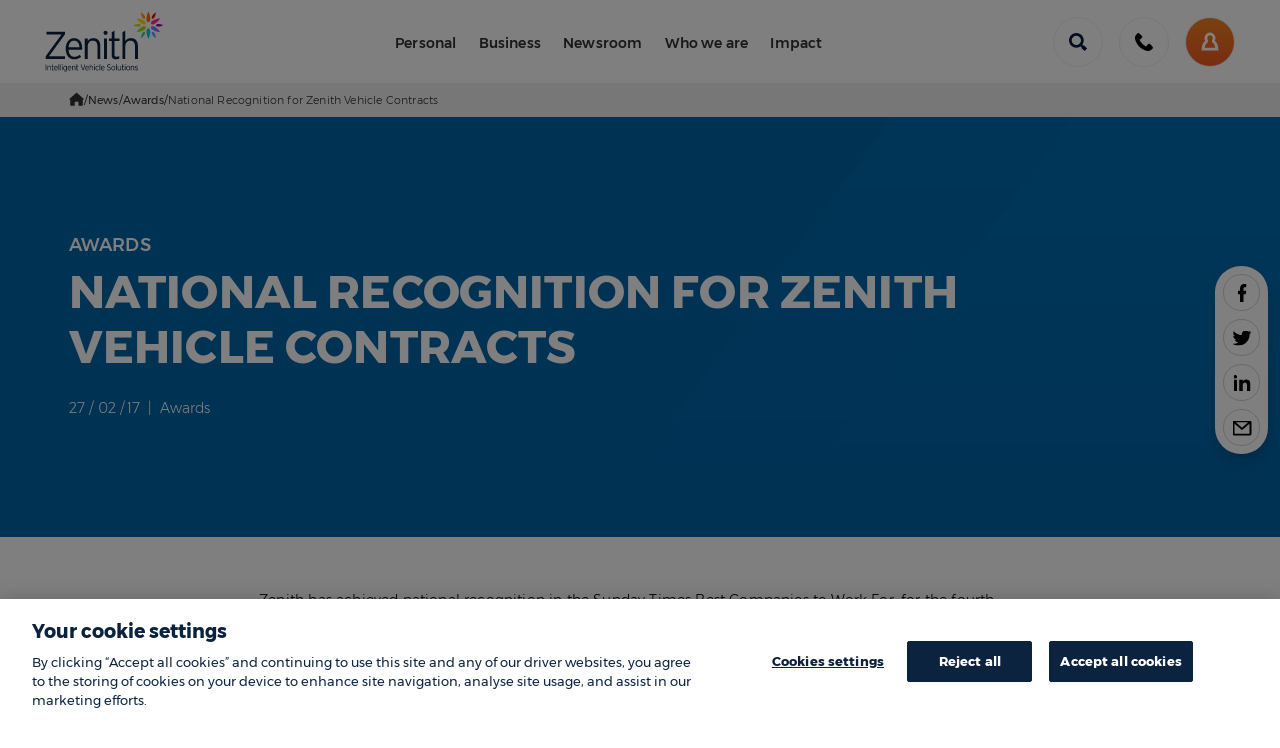

--- FILE ---
content_type: text/html; charset=UTF-8
request_url: https://www.zenith.co.uk/news/national-recognition-for-zenith-vehicle-contracts/
body_size: 25147
content:
    <!doctype html>
<!--[if lt IE 7]><html class="no-js ie ie6 lt-ie9 lt-ie8 lt-ie7" lang="en-GB"> <![endif]-->
<!--[if IE 7]><html class="no-js ie ie7 lt-ie9 lt-ie8" lang="en-GB"> <![endif]-->
<!--[if IE 8]><html class="no-js ie ie8 lt-ie9" lang="en-GB"> <![endif]-->
<!--[if gt IE 8]><!--><html class="no-js" lang="en-GB"> <!--<![endif]-->
<head>
    <meta charset="UTF-8" />
<script type="text/javascript">
/* <![CDATA[ */
var gform;gform||(document.addEventListener("gform_main_scripts_loaded",function(){gform.scriptsLoaded=!0}),document.addEventListener("gform/theme/scripts_loaded",function(){gform.themeScriptsLoaded=!0}),window.addEventListener("DOMContentLoaded",function(){gform.domLoaded=!0}),gform={domLoaded:!1,scriptsLoaded:!1,themeScriptsLoaded:!1,isFormEditor:()=>"function"==typeof InitializeEditor,callIfLoaded:function(o){return!(!gform.domLoaded||!gform.scriptsLoaded||!gform.themeScriptsLoaded&&!gform.isFormEditor()||(gform.isFormEditor()&&console.warn("The use of gform.initializeOnLoaded() is deprecated in the form editor context and will be removed in Gravity Forms 3.1."),o(),0))},initializeOnLoaded:function(o){gform.callIfLoaded(o)||(document.addEventListener("gform_main_scripts_loaded",()=>{gform.scriptsLoaded=!0,gform.callIfLoaded(o)}),document.addEventListener("gform/theme/scripts_loaded",()=>{gform.themeScriptsLoaded=!0,gform.callIfLoaded(o)}),window.addEventListener("DOMContentLoaded",()=>{gform.domLoaded=!0,gform.callIfLoaded(o)}))},hooks:{action:{},filter:{}},addAction:function(o,r,e,t){gform.addHook("action",o,r,e,t)},addFilter:function(o,r,e,t){gform.addHook("filter",o,r,e,t)},doAction:function(o){gform.doHook("action",o,arguments)},applyFilters:function(o){return gform.doHook("filter",o,arguments)},removeAction:function(o,r){gform.removeHook("action",o,r)},removeFilter:function(o,r,e){gform.removeHook("filter",o,r,e)},addHook:function(o,r,e,t,n){null==gform.hooks[o][r]&&(gform.hooks[o][r]=[]);var d=gform.hooks[o][r];null==n&&(n=r+"_"+d.length),gform.hooks[o][r].push({tag:n,callable:e,priority:t=null==t?10:t})},doHook:function(r,o,e){var t;if(e=Array.prototype.slice.call(e,1),null!=gform.hooks[r][o]&&((o=gform.hooks[r][o]).sort(function(o,r){return o.priority-r.priority}),o.forEach(function(o){"function"!=typeof(t=o.callable)&&(t=window[t]),"action"==r?t.apply(null,e):e[0]=t.apply(null,e)})),"filter"==r)return e[0]},removeHook:function(o,r,t,n){var e;null!=gform.hooks[o][r]&&(e=(e=gform.hooks[o][r]).filter(function(o,r,e){return!!(null!=n&&n!=o.tag||null!=t&&t!=o.priority)}),gform.hooks[o][r]=e)}});
/* ]]> */
</script>

    <title>
                    National Recognition for Zenith Vehicle Contracts | Zenith
            </title>
    <meta http-equiv="Content-Type" content="text/html; charset=UTF-8" />
    <meta http-equiv="X-UA-Compatible" content="IE=edge">
    <meta name="viewport" content="width=device-width, initial-scale=1.0">
    <meta name="format-detection" content="telephone=no">
    <link rel="pingback" href="https://www.zenith.co.uk/wp/xmlrpc.php" />
    <meta name="theme-color" content="#db5945">
    <link rel="icon" sizes="192x192" href="">
	<link rel="icon" type="image/png" href="https://www.zenith.co.uk/app/themes/zenith/static/build/images/favicon-32x32.71a1a7e0.png" sizes="32x32" />
	<link rel="icon" type="image/png" href="https://www.zenith.co.uk/app/themes/zenith/static/build/images/favicon-16x16.e61038fc.png" sizes="16x16" />

    <!-- OneTrust -->
        <script type="text/javascript" src="https://cdn-ukwest.onetrust.com/consent/a74f2751-76dd-449e-b2d8-c59f4b65317e/OtAutoBlock.js" rel="preconnect"></script>
    <script src="https://cdn-ukwest.onetrust.com/scripttemplates/otSDKStub.js" rel="preconnect" type="text/javascript" charset="UTF-8" data-domain-script="a74f2751-76dd-449e-b2d8-c59f4b65317e"></script>
    <script>function OptanonWrapper() {}</script>

    <link rel="preconnect" href="https://www.googletagmanager.com"/>

    <!-- Google Tag Manager -->
    <script>(function (w, d, s, l, i) { w[l] = w[l] || []; w[l].push({ 'gtm.start': new Date().getTime(), event: 'gtm.js' });
    var f = d.getElementsByTagName(s)[0], j = d.createElement(s), dl = l != 'dataLayer' ? '&l=' + l : ''; j.setAttributeNode(d.createAttribute('data-ot-ignore'));
    j.async = true;j.src = 'https://www.googletagmanager.com/gtm.js?id=' + i + dl;
    f.parentNode.insertBefore(j, f); })(window, document, 'script', 'dataLayer', 'GTM-N5W6J2');
    </script>
    <!-- End Google Tag Manager -->

    <link rel="preload"
    as="font"
    href="https://www.zenith.co.uk/app/themes/zenith/static/build/fonts/ZenithMontserrat-Light.d25ebadc.woff2"
    type="font/woff2"
    crossorigin />
<link rel="preload"
    as="font"
    href="https://www.zenith.co.uk/app/themes/zenith/static/build/fonts/ZenithMontserrat-LightItalic.49c650a0.woff2"
    type="font/woff2"
    crossorigin />
<link rel="preload"
    as="font"
    href="https://www.zenith.co.uk/app/themes/zenith/static/build/fonts/ZenithMontserrat-Regular.24cb782b.woff2"
    type="font/woff2"
    crossorigin />
<link rel="preload"
    as="font"
    href="https://www.zenith.co.uk/app/themes/zenith/static/build/fonts/ZenithMontserrat-RegularItalic.6b63983c.woff2"
    type="font/woff2"
    crossorigin />
<link rel="preload"
    as="font"
    href="https://www.zenith.co.uk/app/themes/zenith/static/build/fonts/ZenithMontserrat-Medium.6d090e14.woff2"
    type="font/woff2"
    crossorigin />
<link rel="preload"
    as="font"
    href="https://www.zenith.co.uk/app/themes/zenith/static/build/fonts/ZenithMontserrat-MediumItalic.cb45e02d.woff2"
    type="font/woff2"
    crossorigin />
<link rel="preload"
    as="font"
    href="https://www.zenith.co.uk/app/themes/zenith/static/build/fonts/ZenithMontserrat-Bold.eaab822e.woff2"
    type="font/woff2"
    crossorigin />
<link rel="preload"
    as="font"
    href="https://www.zenith.co.uk/app/themes/zenith/static/build/fonts/ZenithMontserrat-Black.91e85f00.woff2"
    type="font/woff2"
    crossorigin />    <script>
    !function(a,b){function l(a,b){var c=a.createElement("p"),d=a.getElementsByTagName("head")[0]||a.documentElement;return c.innerHTML="x<style>"+b+"</style>",d.insertBefore(c.lastChild,d.firstChild)}function m(){var a=t.elements;return"string"==typeof a?a.split(" "):a}function n(a,b){var c=t.elements;"string"!=typeof c&&(c=c.join(" ")),"string"!=typeof a&&(a=a.join(" ")),t.elements=c+" "+a,s(b)}function o(a){var b=j[a[h]];return b||(b={},i++,a[h]=i,j[i]=b),b}function p(a,c,d){if(c||(c=b),k)return c.createElement(a);d||(d=o(c));var g;return g=d.cache[a]?d.cache[a].cloneNode():f.test(a)?(d.cache[a]=d.createElem(a)).cloneNode():d.createElem(a),!g.canHaveChildren||e.test(a)||g.tagUrn?g:d.frag.appendChild(g)}function q(a,c){if(a||(a=b),k)return a.createDocumentFragment();c=c||o(a);for(var d=c.frag.cloneNode(),e=0,f=m(),g=f.length;g>e;e++)d.createElement(f[e]);return d}function r(a,b){b.cache||(b.cache={},b.createElem=a.createElement,b.createFrag=a.createDocumentFragment,b.frag=b.createFrag()),a.createElement=function(c){return t.shivMethods?p(c,a,b):b.createElem(c)},a.createDocumentFragment=Function("h,f","return function(){var n=f.cloneNode(),c=n.createElement;h.shivMethods&&("+m().join().replace(/[\w\-:]+/g,function(a){return b.createElem(a),b.frag.createElement(a),'c("'+a+'")'})+");return n}")(t,b.frag)}function s(a){a||(a=b);var c=o(a);return!t.shivCSS||g||c.hasCSS||(c.hasCSS=!!l(a,"article,aside,dialog,figcaption,figure,footer,header,hgroup,main,nav,section{display:block}mark{background:#FF0;color:#000}template{display:none}")),k||r(a,c),a}var g,k,c="3.7.3",d=a.html5||{},e=/^<|^(?:button|map|select|textarea|object|iframe|option|optgroup)$/i,f=/^(?:a|b|code|div|fieldset|h1|h2|h3|h4|h5|h6|i|label|li|ol|p|q|span|strong|style|table|tbody|td|th|tr|ul)$/i,h="_html5shiv",i=0,j={};!function(){try{var a=b.createElement("a");a.innerHTML="<xyz></xyz>",g="hidden"in a,k=1==a.childNodes.length||function(){b.createElement("a");var a=b.createDocumentFragment();return"undefined"==typeof a.cloneNode||"undefined"==typeof a.createDocumentFragment||"undefined"==typeof a.createElement}()}catch(c){g=!0,k=!0}}();var t={elements:d.elements||"abbr article aside audio bdi canvas data datalist details dialog figcaption figure footer header hgroup main mark meter nav output picture progress section summary template time video",version:c,shivCSS:d.shivCSS!==!1,supportsUnknownElements:k,shivMethods:d.shivMethods!==!1,type:"default",shivDocument:s,createElement:p,createDocumentFragment:q,addElements:n};a.html5=t,s(b),"object"==typeof module&&module.exports&&(module.exports=t)}("undefined"!=typeof window?window:this,document);
</script>    <script type="text/javascript">
/*! modernizr 3.6.0 (Custom Build) | MIT *
 * https://modernizr.com/download/?-hovermq-setclasses !*/
!function(e,n,t){function o(e,n){return typeof e===n}function i(){var e,n,t,i,s,a,r;for(var l in d)if(d.hasOwnProperty(l)){if(e=[],n=d[l],n.name&&(e.push(n.name.toLowerCase()),n.options&&n.options.aliases&&n.options.aliases.length))for(t=0;t<n.options.aliases.length;t++)e.push(n.options.aliases[t].toLowerCase());for(i=o(n.fn,"function")?n.fn():n.fn,s=0;s<e.length;s++)a=e[s],r=a.split("."),1===r.length?Modernizr[r[0]]=i:(!Modernizr[r[0]]||Modernizr[r[0]]instanceof Boolean||(Modernizr[r[0]]=new Boolean(Modernizr[r[0]])),Modernizr[r[0]][r[1]]=i),u.push((i?"":"no-")+r.join("-"))}}function s(e){var n=h.className,t=Modernizr._config.classPrefix||"";if(m&&(n=n.baseVal),Modernizr._config.enableJSClass){var o=new RegExp("(^|\\s)"+t+"no-js(\\s|$)");n=n.replace(o,"$1"+t+"js$2")}Modernizr._config.enableClasses&&(n+=" "+t+e.join(" "+t),m?h.className.baseVal=n:h.className=n)}function a(e,n){if("object"==typeof e)for(var t in e)p(e,t)&&a(t,e[t]);else{e=e.toLowerCase();var o=e.split("."),i=Modernizr[o[0]];if(2==o.length&&(i=i[o[1]]),"undefined"!=typeof i)return Modernizr;n="function"==typeof n?n():n,1==o.length?Modernizr[o[0]]=n:(!Modernizr[o[0]]||Modernizr[o[0]]instanceof Boolean||(Modernizr[o[0]]=new Boolean(Modernizr[o[0]])),Modernizr[o[0]][o[1]]=n),s([(n&&0!=n?"":"no-")+o.join("-")]),Modernizr._trigger(e,n)}return Modernizr}function r(){return"function"!=typeof n.createElement?n.createElement(arguments[0]):m?n.createElementNS.call(n,"http://www.w3.org/2000/svg",arguments[0]):n.createElement.apply(n,arguments)}function l(){var e=n.body;return e||(e=r(m?"svg":"body"),e.fake=!0),e}function f(e,t,o,i){var s,a,f,u,d="modernizr",c=r("div"),p=l();if(parseInt(o,10))for(;o--;)f=r("div"),f.id=i?i[o]:d+(o+1),c.appendChild(f);return s=r("style"),s.type="text/css",s.id="s"+d,(p.fake?p:c).appendChild(s),p.appendChild(c),s.styleSheet?s.styleSheet.cssText=e:s.appendChild(n.createTextNode(e)),c.id=d,p.fake&&(p.style.background="",p.style.overflow="hidden",u=h.style.overflow,h.style.overflow="hidden",h.appendChild(p)),a=t(c,e),p.fake?(p.parentNode.removeChild(p),h.style.overflow=u,h.offsetHeight):c.parentNode.removeChild(c),!!a}var u=[],d=[],c={_version:"3.6.0",_config:{classPrefix:"",enableClasses:!0,enableJSClass:!0,usePrefixes:!0},_q:[],on:function(e,n){var t=this;setTimeout(function(){n(t[e])},0)},addTest:function(e,n,t){d.push({name:e,fn:n,options:t})},addAsyncTest:function(e){d.push({name:null,fn:e})}},Modernizr=function(){};Modernizr.prototype=c,Modernizr=new Modernizr;var p,h=n.documentElement,m="svg"===h.nodeName.toLowerCase();!function(){var e={}.hasOwnProperty;p=o(e,"undefined")||o(e.call,"undefined")?function(e,n){return n in e&&o(e.constructor.prototype[n],"undefined")}:function(n,t){return e.call(n,t)}}(),c._l={},c.on=function(e,n){this._l[e]||(this._l[e]=[]),this._l[e].push(n),Modernizr.hasOwnProperty(e)&&setTimeout(function(){Modernizr._trigger(e,Modernizr[e])},0)},c._trigger=function(e,n){if(this._l[e]){var t=this._l[e];setTimeout(function(){var e,o;for(e=0;e<t.length;e++)(o=t[e])(n)},0),delete this._l[e]}},Modernizr._q.push(function(){c.addTest=a});var v=function(){var n=e.matchMedia||e.msMatchMedia;return n?function(e){var t=n(e);return t&&t.matches||!1}:function(n){var t=!1;return f("@media "+n+" { #modernizr { position: absolute; } }",function(n){t="absolute"==(e.getComputedStyle?e.getComputedStyle(n,null):n.currentStyle).position}),t}}();c.mq=v,Modernizr.addTest("hovermq",v("(hover)")),i(),s(u),delete c.addTest,delete c.addAsyncTest;for(var g=0;g<Modernizr._q.length;g++)Modernizr._q[g]();e.Modernizr=Modernizr}(window,document);
</script>
    <meta name='robots' content='index, follow, max-image-preview:large, max-snippet:-1, max-video-preview:-1' />
	<style>img:is([sizes="auto" i], [sizes^="auto," i]) { contain-intrinsic-size: 3000px 1500px }</style>
	
	
	<meta name="description" content="Zenith Vehicle Contracts earns national recognition, underscoring leadership in fleet solutions, customer care and long term service quality." />
	<link rel="canonical" href="https://www.zenith.co.uk/news/national-recognition-for-zenith-vehicle-contracts/" />
	<meta property="og:locale" content="en_GB" />
	<meta property="og:type" content="article" />
	<meta property="og:title" content="National Recognition for Zenith Vehicle Contracts | Zenith" />
	<meta property="og:description" content="Zenith Vehicle Contracts earns national recognition, underscoring leadership in fleet solutions, customer care and long term service quality." />
	<meta property="og:url" content="https://www.zenith.co.uk/news/national-recognition-for-zenith-vehicle-contracts/" />
	<meta property="og:site_name" content="Zenith" />
	<meta property="article:publisher" content="https://en-gb.facebook.com/ZenithVehicles/" />
	<meta property="article:modified_time" content="2025-09-11T18:08:13+00:00" />
	<meta name="twitter:card" content="summary_large_image" />
	<meta name="twitter:site" content="@zenithvehicles" />
	<meta name="twitter:label1" content="Estimated reading time" />
	<meta name="twitter:data1" content="2 minutes" />
	<script type="application/ld+json" class="yoast-schema-graph">{"@context":"https://schema.org","@graph":[{"@type":"WebPage","@id":"https://www.zenith.co.uk/news/national-recognition-for-zenith-vehicle-contracts/","url":"https://www.zenith.co.uk/news/national-recognition-for-zenith-vehicle-contracts/","name":"National Recognition for Zenith Vehicle Contracts | Zenith","isPartOf":{"@id":"https://www.zenith.co.uk/#website"},"datePublished":"2017-02-27T11:27:36+00:00","dateModified":"2025-09-11T18:08:13+00:00","description":"Zenith Vehicle Contracts earns national recognition, underscoring leadership in fleet solutions, customer care and long term service quality.","breadcrumb":{"@id":"https://www.zenith.co.uk/news/national-recognition-for-zenith-vehicle-contracts/#breadcrumb"},"inLanguage":"en-GB","potentialAction":[{"@type":"ReadAction","target":["https://www.zenith.co.uk/news/national-recognition-for-zenith-vehicle-contracts/"]}]},{"@type":"BreadcrumbList","@id":"https://www.zenith.co.uk/news/national-recognition-for-zenith-vehicle-contracts/#breadcrumb","itemListElement":[{"@type":"ListItem","position":1,"name":"News","item":"https://www.zenith.co.uk/news/"},{"@type":"ListItem","position":2,"name":"Awards","item":"https://www.zenith.co.uk/news-category/awards/"},{"@type":"ListItem","position":3,"name":"National Recognition for Zenith Vehicle Contracts"}]},{"@type":"WebSite","@id":"https://www.zenith.co.uk/#website","url":"https://www.zenith.co.uk/","name":"Zenith","description":"Intelligent Vehicle Solutions","potentialAction":[{"@type":"SearchAction","target":{"@type":"EntryPoint","urlTemplate":"https://www.zenith.co.uk/?s={search_term_string}"},"query-input":{"@type":"PropertyValueSpecification","valueRequired":true,"valueName":"search_term_string"}}],"inLanguage":"en-GB"}]}</script>
	


		
	<style id='classic-theme-styles-inline-css' type='text/css'>
/*! This file is auto-generated */
.wp-block-button__link{color:#fff;background-color:#32373c;border-radius:9999px;box-shadow:none;text-decoration:none;padding:calc(.667em + 2px) calc(1.333em + 2px);font-size:1.125em}.wp-block-file__button{background:#32373c;color:#fff;text-decoration:none}
</style>
<style id='global-styles-inline-css' type='text/css'>
:root{--wp--preset--aspect-ratio--square: 1;--wp--preset--aspect-ratio--4-3: 4/3;--wp--preset--aspect-ratio--3-4: 3/4;--wp--preset--aspect-ratio--3-2: 3/2;--wp--preset--aspect-ratio--2-3: 2/3;--wp--preset--aspect-ratio--16-9: 16/9;--wp--preset--aspect-ratio--9-16: 9/16;--wp--preset--color--black: #000000;--wp--preset--color--cyan-bluish-gray: #abb8c3;--wp--preset--color--white: #ffffff;--wp--preset--color--pale-pink: #f78da7;--wp--preset--color--vivid-red: #cf2e2e;--wp--preset--color--luminous-vivid-orange: #ff6900;--wp--preset--color--luminous-vivid-amber: #fcb900;--wp--preset--color--light-green-cyan: #7bdcb5;--wp--preset--color--vivid-green-cyan: #00d084;--wp--preset--color--pale-cyan-blue: #8ed1fc;--wp--preset--color--vivid-cyan-blue: #0693e3;--wp--preset--color--vivid-purple: #9b51e0;--wp--preset--gradient--vivid-cyan-blue-to-vivid-purple: linear-gradient(135deg,rgba(6,147,227,1) 0%,rgb(155,81,224) 100%);--wp--preset--gradient--light-green-cyan-to-vivid-green-cyan: linear-gradient(135deg,rgb(122,220,180) 0%,rgb(0,208,130) 100%);--wp--preset--gradient--luminous-vivid-amber-to-luminous-vivid-orange: linear-gradient(135deg,rgba(252,185,0,1) 0%,rgba(255,105,0,1) 100%);--wp--preset--gradient--luminous-vivid-orange-to-vivid-red: linear-gradient(135deg,rgba(255,105,0,1) 0%,rgb(207,46,46) 100%);--wp--preset--gradient--very-light-gray-to-cyan-bluish-gray: linear-gradient(135deg,rgb(238,238,238) 0%,rgb(169,184,195) 100%);--wp--preset--gradient--cool-to-warm-spectrum: linear-gradient(135deg,rgb(74,234,220) 0%,rgb(151,120,209) 20%,rgb(207,42,186) 40%,rgb(238,44,130) 60%,rgb(251,105,98) 80%,rgb(254,248,76) 100%);--wp--preset--gradient--blush-light-purple: linear-gradient(135deg,rgb(255,206,236) 0%,rgb(152,150,240) 100%);--wp--preset--gradient--blush-bordeaux: linear-gradient(135deg,rgb(254,205,165) 0%,rgb(254,45,45) 50%,rgb(107,0,62) 100%);--wp--preset--gradient--luminous-dusk: linear-gradient(135deg,rgb(255,203,112) 0%,rgb(199,81,192) 50%,rgb(65,88,208) 100%);--wp--preset--gradient--pale-ocean: linear-gradient(135deg,rgb(255,245,203) 0%,rgb(182,227,212) 50%,rgb(51,167,181) 100%);--wp--preset--gradient--electric-grass: linear-gradient(135deg,rgb(202,248,128) 0%,rgb(113,206,126) 100%);--wp--preset--gradient--midnight: linear-gradient(135deg,rgb(2,3,129) 0%,rgb(40,116,252) 100%);--wp--preset--font-size--small: 13px;--wp--preset--font-size--medium: 20px;--wp--preset--font-size--large: 36px;--wp--preset--font-size--x-large: 42px;--wp--preset--spacing--20: 0.44rem;--wp--preset--spacing--30: 0.67rem;--wp--preset--spacing--40: 1rem;--wp--preset--spacing--50: 1.5rem;--wp--preset--spacing--60: 2.25rem;--wp--preset--spacing--70: 3.38rem;--wp--preset--spacing--80: 5.06rem;--wp--preset--shadow--natural: 6px 6px 9px rgba(0, 0, 0, 0.2);--wp--preset--shadow--deep: 12px 12px 50px rgba(0, 0, 0, 0.4);--wp--preset--shadow--sharp: 6px 6px 0px rgba(0, 0, 0, 0.2);--wp--preset--shadow--outlined: 6px 6px 0px -3px rgba(255, 255, 255, 1), 6px 6px rgba(0, 0, 0, 1);--wp--preset--shadow--crisp: 6px 6px 0px rgba(0, 0, 0, 1);}:where(.is-layout-flex){gap: 0.5em;}:where(.is-layout-grid){gap: 0.5em;}body .is-layout-flex{display: flex;}.is-layout-flex{flex-wrap: wrap;align-items: center;}.is-layout-flex > :is(*, div){margin: 0;}body .is-layout-grid{display: grid;}.is-layout-grid > :is(*, div){margin: 0;}:where(.wp-block-columns.is-layout-flex){gap: 2em;}:where(.wp-block-columns.is-layout-grid){gap: 2em;}:where(.wp-block-post-template.is-layout-flex){gap: 1.25em;}:where(.wp-block-post-template.is-layout-grid){gap: 1.25em;}.has-black-color{color: var(--wp--preset--color--black) !important;}.has-cyan-bluish-gray-color{color: var(--wp--preset--color--cyan-bluish-gray) !important;}.has-white-color{color: var(--wp--preset--color--white) !important;}.has-pale-pink-color{color: var(--wp--preset--color--pale-pink) !important;}.has-vivid-red-color{color: var(--wp--preset--color--vivid-red) !important;}.has-luminous-vivid-orange-color{color: var(--wp--preset--color--luminous-vivid-orange) !important;}.has-luminous-vivid-amber-color{color: var(--wp--preset--color--luminous-vivid-amber) !important;}.has-light-green-cyan-color{color: var(--wp--preset--color--light-green-cyan) !important;}.has-vivid-green-cyan-color{color: var(--wp--preset--color--vivid-green-cyan) !important;}.has-pale-cyan-blue-color{color: var(--wp--preset--color--pale-cyan-blue) !important;}.has-vivid-cyan-blue-color{color: var(--wp--preset--color--vivid-cyan-blue) !important;}.has-vivid-purple-color{color: var(--wp--preset--color--vivid-purple) !important;}.has-black-background-color{background-color: var(--wp--preset--color--black) !important;}.has-cyan-bluish-gray-background-color{background-color: var(--wp--preset--color--cyan-bluish-gray) !important;}.has-white-background-color{background-color: var(--wp--preset--color--white) !important;}.has-pale-pink-background-color{background-color: var(--wp--preset--color--pale-pink) !important;}.has-vivid-red-background-color{background-color: var(--wp--preset--color--vivid-red) !important;}.has-luminous-vivid-orange-background-color{background-color: var(--wp--preset--color--luminous-vivid-orange) !important;}.has-luminous-vivid-amber-background-color{background-color: var(--wp--preset--color--luminous-vivid-amber) !important;}.has-light-green-cyan-background-color{background-color: var(--wp--preset--color--light-green-cyan) !important;}.has-vivid-green-cyan-background-color{background-color: var(--wp--preset--color--vivid-green-cyan) !important;}.has-pale-cyan-blue-background-color{background-color: var(--wp--preset--color--pale-cyan-blue) !important;}.has-vivid-cyan-blue-background-color{background-color: var(--wp--preset--color--vivid-cyan-blue) !important;}.has-vivid-purple-background-color{background-color: var(--wp--preset--color--vivid-purple) !important;}.has-black-border-color{border-color: var(--wp--preset--color--black) !important;}.has-cyan-bluish-gray-border-color{border-color: var(--wp--preset--color--cyan-bluish-gray) !important;}.has-white-border-color{border-color: var(--wp--preset--color--white) !important;}.has-pale-pink-border-color{border-color: var(--wp--preset--color--pale-pink) !important;}.has-vivid-red-border-color{border-color: var(--wp--preset--color--vivid-red) !important;}.has-luminous-vivid-orange-border-color{border-color: var(--wp--preset--color--luminous-vivid-orange) !important;}.has-luminous-vivid-amber-border-color{border-color: var(--wp--preset--color--luminous-vivid-amber) !important;}.has-light-green-cyan-border-color{border-color: var(--wp--preset--color--light-green-cyan) !important;}.has-vivid-green-cyan-border-color{border-color: var(--wp--preset--color--vivid-green-cyan) !important;}.has-pale-cyan-blue-border-color{border-color: var(--wp--preset--color--pale-cyan-blue) !important;}.has-vivid-cyan-blue-border-color{border-color: var(--wp--preset--color--vivid-cyan-blue) !important;}.has-vivid-purple-border-color{border-color: var(--wp--preset--color--vivid-purple) !important;}.has-vivid-cyan-blue-to-vivid-purple-gradient-background{background: var(--wp--preset--gradient--vivid-cyan-blue-to-vivid-purple) !important;}.has-light-green-cyan-to-vivid-green-cyan-gradient-background{background: var(--wp--preset--gradient--light-green-cyan-to-vivid-green-cyan) !important;}.has-luminous-vivid-amber-to-luminous-vivid-orange-gradient-background{background: var(--wp--preset--gradient--luminous-vivid-amber-to-luminous-vivid-orange) !important;}.has-luminous-vivid-orange-to-vivid-red-gradient-background{background: var(--wp--preset--gradient--luminous-vivid-orange-to-vivid-red) !important;}.has-very-light-gray-to-cyan-bluish-gray-gradient-background{background: var(--wp--preset--gradient--very-light-gray-to-cyan-bluish-gray) !important;}.has-cool-to-warm-spectrum-gradient-background{background: var(--wp--preset--gradient--cool-to-warm-spectrum) !important;}.has-blush-light-purple-gradient-background{background: var(--wp--preset--gradient--blush-light-purple) !important;}.has-blush-bordeaux-gradient-background{background: var(--wp--preset--gradient--blush-bordeaux) !important;}.has-luminous-dusk-gradient-background{background: var(--wp--preset--gradient--luminous-dusk) !important;}.has-pale-ocean-gradient-background{background: var(--wp--preset--gradient--pale-ocean) !important;}.has-electric-grass-gradient-background{background: var(--wp--preset--gradient--electric-grass) !important;}.has-midnight-gradient-background{background: var(--wp--preset--gradient--midnight) !important;}.has-small-font-size{font-size: var(--wp--preset--font-size--small) !important;}.has-medium-font-size{font-size: var(--wp--preset--font-size--medium) !important;}.has-large-font-size{font-size: var(--wp--preset--font-size--large) !important;}.has-x-large-font-size{font-size: var(--wp--preset--font-size--x-large) !important;}
:where(.wp-block-post-template.is-layout-flex){gap: 1.25em;}:where(.wp-block-post-template.is-layout-grid){gap: 1.25em;}
:where(.wp-block-columns.is-layout-flex){gap: 2em;}:where(.wp-block-columns.is-layout-grid){gap: 2em;}
:root :where(.wp-block-pullquote){font-size: 1.5em;line-height: 1.6;}
</style>
<link rel='stylesheet' id='wpo_min-header-0-css' href='https://www.zenith.co.uk/app/cache/wpo-minify/1755686235/assets/wpo-minify-header-626934b2.min.css' type='text/css' media='all' />
<script defer type="text/javascript" src="https://www.zenith.co.uk/app/cache/wpo-minify/1755686235/assets/wpo-minify-header-3a4906d5.min.js" id="wpo_min-header-0-js"></script>
<script type="text/javascript" id="wpo_min-header-1-js-extra">
/* <![CDATA[ */
var gform_i18n = {"datepicker":{"days":{"monday":"Mo","tuesday":"Tu","wednesday":"We","thursday":"Th","friday":"Fr","saturday":"Sa","sunday":"Su"},"months":{"january":"January","february":"February","march":"March","april":"April","may":"May","june":"June","july":"July","august":"August","september":"September","october":"October","november":"November","december":"December"},"firstDay":1,"iconText":"Select date"}};
var gf_legacy_multi = [];
var gform_gravityforms = {"strings":{"invalid_file_extension":"This type of file is not allowed. Must be one of the following:","delete_file":"Delete this file","in_progress":"in progress","file_exceeds_limit":"File exceeds size limit","illegal_extension":"This type of file is not allowed.","max_reached":"Maximum number of files reached","unknown_error":"There was a problem while saving the file on the server","currently_uploading":"Please wait for the uploading to complete","cancel":"Cancel","cancel_upload":"Cancel this upload","cancelled":"Cancelled","error":"Error","message":"Message"},"vars":{"images_url":"https:\/\/www.zenith.co.uk\/app\/plugins\/gravityforms\/images"}};
/* ]]> */
</script>
<script defer type="text/javascript" src="https://www.zenith.co.uk/app/cache/wpo-minify/1755686235/assets/wpo-minify-header-9fc609bc.min.js" id="wpo_min-header-1-js"></script>
<link rel="https://api.w.org/" href="https://www.zenith.co.uk/wp-json/" /><link rel="alternate" title="JSON" type="application/json" href="https://www.zenith.co.uk/wp-json/wp/v2/news/1376" /><link rel="EditURI" type="application/rsd+xml" title="RSD" href="https://www.zenith.co.uk/wp/xmlrpc.php?rsd" />
<meta name="generator" content="WordPress 6.8.3" />
<link rel='shortlink' href='https://www.zenith.co.uk/?p=1376' />
<link rel="alternate" title="oEmbed (JSON)" type="application/json+oembed" href="https://www.zenith.co.uk/wp-json/oembed/1.0/embed?url=https%3A%2F%2Fwww.zenith.co.uk%2Fnews%2Fnational-recognition-for-zenith-vehicle-contracts%2F" />
<link rel="alternate" title="oEmbed (XML)" type="text/xml+oembed" href="https://www.zenith.co.uk/wp-json/oembed/1.0/embed?url=https%3A%2F%2Fwww.zenith.co.uk%2Fnews%2Fnational-recognition-for-zenith-vehicle-contracts%2F&#038;format=xml" />
<script type="text/javascript">BOOKING_FORMS=[{"form_id":7,"types":[{"value":"Drop off","min":"2"},{"value":"Collection & delivery","min":"14"},{"value":"Courtesy car","min":"20"}]}]</script>
			</head>
    <!--[if lte IE 8]>
        <div class="browser-update">
            <div class="browser-update__message">
                You are viewing the site on an outdated and unsupported browser. Please Update your browser for the best experience by visiting <a href="https://browsehappy.com/">Browse Happy</a>.
                <a href="#close" class="browser-update__close"></a>
            </div>
        </div>
    <![endif]-->

    <body class="wp-singular news-template-default single single-news postid-1376 wp-theme-zenith" data-template="base.twig">
		<div class="js-search-overlay search-overlay"></div>
        <!-- Google Tag Manager (noscript) -->
        <noscript><iframe src="https://www.googletagmanager.com/ns.html?id=GTM-N5W6J2"
        height="0" width="0" style="display:none;visibility:hidden"></iframe></noscript>
        <!-- End Google Tag Manager (noscript) -->
		<header class="header" role="banner">
							<div class="wrap wrap--relative">
                    <div class="header__inner">
						<div class="header__logo">
							<a class="header__logo-link" href="https://www.zenith.co.uk" rel="home">
								<img src="https://www.zenith.co.uk/app/themes/zenith/static/build/images/logo.6bb953fc.svg" width="654" height="332" alt="Zenith">
							</a>
						</div>
						<nav class="nav" id="head-nav" role="navigation">
							<div class="nav__inner">
									<ul class="nav__list cf">
					<li class="nav__item menu-item menu-item-type-custom menu-item-object-custom menu-item-has-children menu-item-15961">
				<a class="nav__link font-medium js-toggle-sub-nav" href="https://www.zenith.co.uk/drivers/">
					Personal
											<div class="nav__link-icon hiddenXLarge"></div>
									</a>
									<div class="nav__sub">
						<div class="wrap wrap--relative--from-xlarge">
							<div class="content-wrap-nav">
								<div class="grid grid--1-12--ng--from-xLarge">
																			<div class="grid__item grid__item--span-3">
											<div class="nav__sub-description">
																									<p class="nav__sub-title font-medium">Personal Car Solutions for our drivers</p>
																																					<div class="wysiwyg"><p>Whether you’re looking for a brand-new car or you’re already in a Zenith vehicle. Check out our driving guides, service booking and all our personal car solutions in our driver hub.</p>
</div>
																								<a class="button button--primary nav__sub-button" href="https://www.zenith.co.uk/drivers/">
																											View all
																									</a>
											</div>
										</div>
										<div class="grid__item hidden-to-xLarge"></div>
																		<div class="grid__item grid__item--span-3">
										<ul>
																							<li class="nav__sub-item menu-item menu-item-type-custom menu-item-object-custom menu-item-18101">
													<a class="nav__link" href="https://www.zenith.co.uk/drivers/car-maintenance/">
																												Car maintenance
													</a>
																									</li>
																							<li class="nav__sub-item menu-item menu-item-type-custom menu-item-object-custom menu-item-18102">
													<a class="nav__link" href="https://www.zenith.co.uk/drivers/company-car/">
																												Company car
													</a>
																									</li>
																							<li class="nav__sub-item menu-item menu-item-type-post_type menu-item-object-page menu-item-13921">
													<a class="nav__link" href="https://www.zenith.co.uk/personal/personal-contract-hire/">
																												Contract hire
													</a>
																									</li>
																							<li class="nav__sub-item menu-item menu-item-type-custom menu-item-object-custom menu-item-15967">
													<a class="nav__link" href="https://www.zenith.co.uk/drivers/driving-guides/">
																												Driving guides
													</a>
																									</li>
																							<li class="nav__sub-item menu-item menu-item-type-custom menu-item-object-custom menu-item-15968">
													<a class="nav__link" href="https://www.zenith.co.uk/drivers/electric/">
																												Electric
													</a>
																									</li>
																							<li class="nav__sub-item menu-item menu-item-type-custom menu-item-object-custom menu-item-16129">
													<a class="nav__link" href="https://www.zenith.co.uk/drivers/faqs/">
																												FAQs
													</a>
																									</li>
																							<li class="nav__sub-item menu-item menu-item-type-post_type menu-item-object-page menu-item-16768">
													<a class="nav__link" href="https://www.zenith.co.uk/salary-sacrifice/employees/">
																												Salary sacrifice for employees
													</a>
																									</li>
																							<li class="nav__sub-item menu-item menu-item-type-custom menu-item-object-custom menu-item-18103">
													<a class="nav__link" href="https://www.zenith.co.uk/drivers/video/">
																												Webinars on demand
													</a>
																									</li>
																					</ul>
									</div>
																			<div class="grid__item grid__item--span-1 hidden-to-xLarge"></div>
										<div class="grid__item grid__item--span-4">
											<div class="card card--nav card--shadow card--hide-mob card--image-left">
            <div class="card__image-background" style="background-image: url(https://www.zenith.co.uk/app/uploads/external/976a0f0745209d3a8c43d341e83c5aaa-270x340-c-default.jpg);"></div>
        <div class="card__content">
                    <p class="card__title h5">
                Salary Sacrifice For Employees
            </p>
                                    <a class="link" href="https://www.zenith.co.uk/salary-sacrifice/employees/">Read now</a>
                    </div>
</div>
										</div>
																	</div>
								<div class="nav__close nav__close--icon-only">
									<button name="nav-close" type="button" class="nav__close__button button-reset js-close-nav" aria-label="close menu">
										<svg width="25px" height="25px" viewBox="0 0 25 25" version="1.1" xmlns="http://www.w3.org/2000/svg" xmlns:xlink="http://www.w3.org/1999/xlink">
    <g stroke="none" stroke-width="1" fill="none" fill-rule="evenodd">
        <g transform="translate(-1511.000000, -483.000000)" fill="#051D3F">
            <g transform="translate(1453.693359, 471.160156)">
                <g transform="translate(69.481046, 24.497988) rotate(-45.000000) translate(-69.481046, -24.497988) translate(52.981046, 7.497988)">
                    <rect x="0" y="16.25" width="33" height="2" rx="1"></rect>
                    <rect transform="translate(16.500000, 17.250000) rotate(-270.000000) translate(-16.500000, -17.250000) " x="0" y="16.25" width="33" height="2" rx="1"></rect>
                </g>
            </g>
        </g>
    </g>
</svg>									</button>
								</div>
							</div>
						</div>
					</div>
							</li>
					<li class="nav__item menu-item menu-item-type-post_type menu-item-object-page menu-item-has-children menu-item-164">
				<a class="nav__link font-medium js-toggle-sub-nav" href="https://www.zenith.co.uk/fleet-solutions/">
					Business
											<div class="nav__link-icon hiddenXLarge"></div>
									</a>
									<div class="nav__sub">
						<div class="wrap wrap--relative--from-xlarge">
							<div class="content-wrap-nav">
								<div class="grid grid--1-12--ng--from-xLarge">
																			<div class="grid__item grid__item--span-3">
											<div class="nav__sub-description">
																									<p class="nav__sub-title font-medium">Fleet solutions</p>
																																					<div class="wysiwyg"><p>Business leasing solutions for all &#8211; from bikes to cars, vans, trucks and trailers, we have vehicles to meet all needs and fleet sizes.</p>
</div>
																								<a class="button button--primary nav__sub-button" href="https://www.zenith.co.uk/fleet-solutions/">
																											View all fleet solutions
																									</a>
											</div>
										</div>
										<div class="grid__item hidden-to-xLarge"></div>
																		<div class="grid__item grid__item--span-3">
										<ul>
																							<li class="nav__sub-item menu-item menu-item-type-custom menu-item-object-custom menu-item-has-children menu-item-10082">
													<a class="nav__link font-medium js-toggle-sub-nav" href="https://www.zenith.co.uk/fleet-solutions/">
																													<div class="nav__link-icon hiddenXLarge"></div>
																												Corporate fleets
													</a>
																											<ul class="nav__sub-secondary">
															<li class="nav__sub-secondary-item  hiddenXLarge">
																<a class="nav__link font-medium" href="https://www.zenith.co.uk/fleet-solutions/">
																																			View all Corporate fleets
																																	</a>
															</li>
																															<li class="nav__sub-secondary-item menu-item menu-item-type-post_type menu-item-object-page menu-item-165">
																	<a class="nav__link" href="https://www.zenith.co.uk/fleet-solutions/fleet-management/">
																		Fleet management
																	</a>
																</li>
																															<li class="nav__sub-secondary-item menu-item menu-item-type-post_type menu-item-object-page menu-item-16769">
																	<a class="nav__link" href="https://www.zenith.co.uk/salary-sacrifice/">
																		Salary sacrifice
																	</a>
																</li>
																															<li class="nav__sub-secondary-item menu-item menu-item-type-post_type menu-item-object-page menu-item-19022">
																	<a class="nav__link" href="https://www.zenith.co.uk/fleet-solutions/fleet-rental/">
																		Fleet rental
																	</a>
																</li>
																															<li class="nav__sub-secondary-item menu-item menu-item-type-post_type menu-item-object-page menu-item-15134">
																	<a class="nav__link" href="https://www.zenith.co.uk/fleet-solutions/ev-fleets/">
																		EV fleets
																	</a>
																</li>
																															<li class="nav__sub-secondary-item menu-item menu-item-type-post_type menu-item-object-page menu-item-176">
																	<a class="nav__link" href="https://www.zenith.co.uk/fleet-solutions/fleet-funding/">
																		Fleet funding
																	</a>
																</li>
																															<li class="nav__sub-secondary-item menu-item menu-item-type-post_type menu-item-object-page menu-item-170">
																	<a class="nav__link" href="https://www.zenith.co.uk/fleet-solutions/fleet-services/">
																		Fleet services
																	</a>
																</li>
																													</ul>
																									</li>
																							<li class="nav__sub-item menu-item menu-item-type-post_type menu-item-object-page menu-item-has-children menu-item-10052">
													<a class="nav__link font-medium js-toggle-sub-nav" href="https://www.zenith.co.uk/commercial-vehicles/">
																													<div class="nav__link-icon hiddenXLarge"></div>
																												Commercial Vehicles
													</a>
																											<ul class="nav__sub-secondary">
															<li class="nav__sub-secondary-item  hiddenXLarge">
																<a class="nav__link font-medium" href="https://www.zenith.co.uk/commercial-vehicles/">
																																			View all Commercial Vehicles
																																	</a>
															</li>
																															<li class="nav__sub-secondary-item menu-item menu-item-type-post_type menu-item-object-page menu-item-10083">
																	<a class="nav__link" href="https://www.zenith.co.uk/commercial-vehicles/commercial-fleet-solutions/">
																		Commercial Fleet Solutions
																	</a>
																</li>
																															<li class="nav__sub-secondary-item menu-item menu-item-type-post_type menu-item-object-page menu-item-10084">
																	<a class="nav__link" href="https://www.zenith.co.uk/commercial-vehicles/trailer-rentals/">
																		Trailer rentals
																	</a>
																</li>
																													</ul>
																									</li>
																					</ul>
									</div>
																			<div class="grid__item grid__item--span-1 hidden-to-xLarge"></div>
										<div class="grid__item grid__item--span-4">
											<div class="card card--nav card--shadow card--hide-mob card--image-left">
            <div class="card__image-background" style="background-image: url(https://www.zenith.co.uk/app/uploads/external/55cc2fcb68be894bf961fe6380403af2-270x340-c-default.jpg);"></div>
        <div class="card__content">
                    <p class="card__title h5">
                Fleet rental vehicles
            </p>
                                    <a class="link" href="https://www.zenith.co.uk/fleet-solutions/fleet-rental/">Read now</a>
                    </div>
</div>
										</div>
																	</div>
								<div class="nav__close nav__close--icon-only">
									<button name="nav-close" type="button" class="nav__close__button button-reset js-close-nav" aria-label="close menu">
										<svg width="25px" height="25px" viewBox="0 0 25 25" version="1.1" xmlns="http://www.w3.org/2000/svg" xmlns:xlink="http://www.w3.org/1999/xlink">
    <g stroke="none" stroke-width="1" fill="none" fill-rule="evenodd">
        <g transform="translate(-1511.000000, -483.000000)" fill="#051D3F">
            <g transform="translate(1453.693359, 471.160156)">
                <g transform="translate(69.481046, 24.497988) rotate(-45.000000) translate(-69.481046, -24.497988) translate(52.981046, 7.497988)">
                    <rect x="0" y="16.25" width="33" height="2" rx="1"></rect>
                    <rect transform="translate(16.500000, 17.250000) rotate(-270.000000) translate(-16.500000, -17.250000) " x="0" y="16.25" width="33" height="2" rx="1"></rect>
                </g>
            </g>
        </g>
    </g>
</svg>									</button>
								</div>
							</div>
						</div>
					</div>
							</li>
					<li class="nav__item menu-item menu-item-type-post_type menu-item-object-page menu-item-has-children current-menu-parent current-menu-ancestor menu-item-18913">
				<a class="nav__link font-medium js-toggle-sub-nav" href="https://www.zenith.co.uk/newsroom/">
					Newsroom
											<div class="nav__link-icon hiddenXLarge"></div>
									</a>
									<div class="nav__sub">
						<div class="wrap wrap--relative--from-xlarge">
							<div class="content-wrap-nav">
								<div class="grid grid--1-12--ng--from-xLarge">
																			<div class="grid__item grid__item--span-3">
											<div class="nav__sub-description">
																									<p class="nav__sub-title font-medium">Zenith Newsroom</p>
																																					<div class="wysiwyg"><p>Our one-stop shop for all business updates and insights, news, and brand resources, as well as wider automotive industry news.</p>
</div>
																								<a class="button button--primary nav__sub-button" href="https://www.zenith.co.uk/newsroom/">
																											View all
																									</a>
											</div>
										</div>
										<div class="grid__item hidden-to-xLarge"></div>
																		<div class="grid__item grid__item--span-3">
										<ul>
																							<li class="nav__sub-item menu-item menu-item-type-post_type_archive menu-item-object-news current-menu-item menu-item-802">
													<a class="nav__link" href="https://www.zenith.co.uk/news/">
																												Latest news
													</a>
																									</li>
																							<li class="nav__sub-item menu-item menu-item-type-custom menu-item-object-custom menu-item-7288">
													<a class="nav__link" href="https://www.zenith.co.uk/insights/">
																												Insights Hub
													</a>
																									</li>
																							<li class="nav__sub-item menu-item menu-item-type-post_type menu-item-object-page menu-item-18916">
													<a class="nav__link" href="https://www.zenith.co.uk/press-centre/">
																												Press Centre
													</a>
																									</li>
																							<li class="nav__sub-item menu-item menu-item-type-post_type menu-item-object-page menu-item-18917">
													<a class="nav__link" href="https://www.zenith.co.uk/media-resources/">
																												Media Resources
													</a>
																									</li>
																					</ul>
									</div>
																			<div class="grid__item grid__item--span-1 hidden-to-xLarge"></div>
										<div class="grid__item grid__item--span-4">
											<div class="card card--nav card--shadow card--hide-mob card--image-left">
            <div class="card__image-background" style="background-image: url(https://www.zenith.co.uk/app/uploads/external/e13dfaa2508d844dae18a89dda4230ff-270x340-c-default.jpg);"></div>
        <div class="card__content">
                    <p class="card__title h5">
                Zenith launches Used EV salary sacrifice
            </p>
                                    <a class="link" href="https://www.zenith.co.uk/news/zenith-launches-used-ev-salary-sacrifice-scheme/">Read now</a>
                    </div>
</div>
										</div>
																	</div>
								<div class="nav__close nav__close--icon-only">
									<button name="nav-close" type="button" class="nav__close__button button-reset js-close-nav" aria-label="close menu">
										<svg width="25px" height="25px" viewBox="0 0 25 25" version="1.1" xmlns="http://www.w3.org/2000/svg" xmlns:xlink="http://www.w3.org/1999/xlink">
    <g stroke="none" stroke-width="1" fill="none" fill-rule="evenodd">
        <g transform="translate(-1511.000000, -483.000000)" fill="#051D3F">
            <g transform="translate(1453.693359, 471.160156)">
                <g transform="translate(69.481046, 24.497988) rotate(-45.000000) translate(-69.481046, -24.497988) translate(52.981046, 7.497988)">
                    <rect x="0" y="16.25" width="33" height="2" rx="1"></rect>
                    <rect transform="translate(16.500000, 17.250000) rotate(-270.000000) translate(-16.500000, -17.250000) " x="0" y="16.25" width="33" height="2" rx="1"></rect>
                </g>
            </g>
        </g>
    </g>
</svg>									</button>
								</div>
							</div>
						</div>
					</div>
							</li>
					<li class="nav__item menu-item menu-item-type-post_type menu-item-object-page menu-item-has-children menu-item-8820">
				<a class="nav__link font-medium js-toggle-sub-nav" href="https://www.zenith.co.uk/who-we-are/">
					Who we are
											<div class="nav__link-icon hiddenXLarge"></div>
									</a>
									<div class="nav__sub">
						<div class="wrap wrap--relative--from-xlarge">
							<div class="content-wrap-nav">
								<div class="grid grid--1-12--ng--from-xLarge">
																			<div class="grid__item grid__item--span-3">
											<div class="nav__sub-description">
																									<p class="nav__sub-title font-medium">Who we are</p>
																																					<div class="wysiwyg"><p>Zenith is the UK’s leading independent leasing, fleet management and vehicle outsourcing business, with capabilities across all vehicle asset types, supporting business fleets, salary sacrifice and consumer cars.</p>
</div>
																								<a class="button button--primary nav__sub-button" href="https://www.zenith.co.uk/who-we-are/">
																											View all
																									</a>
											</div>
										</div>
										<div class="grid__item hidden-to-xLarge"></div>
																		<div class="grid__item grid__item--span-3">
										<ul>
																							<li class="nav__sub-item menu-item menu-item-type-post_type menu-item-object-page menu-item-8831">
													<a class="nav__link" href="https://www.zenith.co.uk/who-we-are/group-at-a-glance/">
																												About us
													</a>
																									</li>
																							<li class="nav__sub-item menu-item menu-item-type-post_type menu-item-object-page menu-item-11733">
													<a class="nav__link" href="https://www.zenith.co.uk/who-we-are/life-at-zenith/apprenticeships/">
																												Apprenticeships
													</a>
																									</li>
																							<li class="nav__sub-item menu-item menu-item-type-custom menu-item-object-custom menu-item-874">
													<a class="nav__link" href="https://jobs.zenith.co.uk">
																												Careers
													</a>
																									</li>
																							<li class="nav__sub-item menu-item menu-item-type-post_type menu-item-object-page menu-item-17931">
													<a class="nav__link" href="https://www.zenith.co.uk/results-policies/">
																												Company documents
													</a>
																									</li>
																							<li class="nav__sub-item menu-item menu-item-type-post_type menu-item-object-page menu-item-10556">
													<a class="nav__link" href="https://www.zenith.co.uk/who-we-are/life-at-zenith/diversity-inclusion/">
																												Diversity &#038; Inclusion
													</a>
																									</li>
																							<li class="nav__sub-item menu-item menu-item-type-post_type menu-item-object-page menu-item-12626">
													<a class="nav__link" href="https://www.zenith.co.uk/who-we-are/leadership/">
																												Leadership
													</a>
																									</li>
																							<li class="nav__sub-item menu-item menu-item-type-post_type menu-item-object-page menu-item-9845">
													<a class="nav__link" href="https://www.zenith.co.uk/who-we-are/life-at-zenith/">
																												Life at Zenith
													</a>
																									</li>
																							<li class="nav__sub-item menu-item menu-item-type-post_type menu-item-object-page menu-item-8832">
													<a class="nav__link" href="https://www.zenith.co.uk/who-we-are/our-strategy/">
																												Our strategy
													</a>
																									</li>
																							<li class="nav__sub-item menu-item menu-item-type-post_type menu-item-object-page menu-item-8828">
													<a class="nav__link" href="https://www.zenith.co.uk/who-we-are/our-people-strategy/">
																												Our People Promise
													</a>
																									</li>
																							<li class="nav__sub-item menu-item menu-item-type-post_type menu-item-object-page menu-item-8826">
													<a class="nav__link" href="https://www.zenith.co.uk/who-we-are/technology-our-supercharger-for-transformation/">
																												Technology and transformation
													</a>
																									</li>
																					</ul>
									</div>
																			<div class="grid__item grid__item--span-1 hidden-to-xLarge"></div>
										<div class="grid__item grid__item--span-4">
											<div class="card card--nav card--shadow card--hide-mob card--image-left">
            <div class="card__image-background" style="background-image: url(https://www.zenith.co.uk/app/uploads/external/7a71038058036610694466bbf0c77dd4-270x340-c-default.jpg);"></div>
        <div class="card__content">
                    <p class="card__title h5">
                Zenith bolsters customer service proposition
            </p>
                                    <a class="link" href="https://www.zenith.co.uk/news/zenith-bolsters-customer-service-proposition/">Read now</a>
                    </div>
</div>
										</div>
																	</div>
								<div class="nav__close nav__close--icon-only">
									<button name="nav-close" type="button" class="nav__close__button button-reset js-close-nav" aria-label="close menu">
										<svg width="25px" height="25px" viewBox="0 0 25 25" version="1.1" xmlns="http://www.w3.org/2000/svg" xmlns:xlink="http://www.w3.org/1999/xlink">
    <g stroke="none" stroke-width="1" fill="none" fill-rule="evenodd">
        <g transform="translate(-1511.000000, -483.000000)" fill="#051D3F">
            <g transform="translate(1453.693359, 471.160156)">
                <g transform="translate(69.481046, 24.497988) rotate(-45.000000) translate(-69.481046, -24.497988) translate(52.981046, 7.497988)">
                    <rect x="0" y="16.25" width="33" height="2" rx="1"></rect>
                    <rect transform="translate(16.500000, 17.250000) rotate(-270.000000) translate(-16.500000, -17.250000) " x="0" y="16.25" width="33" height="2" rx="1"></rect>
                </g>
            </g>
        </g>
    </g>
</svg>									</button>
								</div>
							</div>
						</div>
					</div>
							</li>
					<li class="nav__item menu-item menu-item-type-post_type menu-item-object-page menu-item-has-children menu-item-13175">
				<a class="nav__link font-medium js-toggle-sub-nav" href="https://www.zenith.co.uk/impact/">
					Impact
											<div class="nav__link-icon hiddenXLarge"></div>
									</a>
									<div class="nav__sub">
						<div class="wrap wrap--relative--from-xlarge">
							<div class="content-wrap-nav">
								<div class="grid grid--1-12--ng--from-xLarge">
																			<div class="grid__item grid__item--span-3">
											<div class="nav__sub-description">
																									<p class="nav__sub-title font-medium">People Powered Impact</p>
																																					<div class="wysiwyg"><p>Collaborating for a better tomorrow by tackling the environmental and social challenges facing businesses and society.</p>
</div>
																								<a class="button button--primary nav__sub-button" href="https://www.zenith.co.uk/impact/">
																											View all Impact
																									</a>
											</div>
										</div>
										<div class="grid__item hidden-to-xLarge"></div>
																		<div class="grid__item grid__item--span-3">
										<ul>
																							<li class="nav__sub-item menu-item menu-item-type-custom menu-item-object-custom menu-item-has-children menu-item-13179">
													<a class="nav__link font-medium js-toggle-sub-nav" href="https://www.zenith.co.uk/impact/#our-focus-areas">
																													<div class="nav__link-icon hiddenXLarge"></div>
																												Our focus areas
													</a>
																											<ul class="nav__sub-secondary">
															<li class="nav__sub-secondary-item  hiddenXLarge">
																<a class="nav__link font-medium" href="https://www.zenith.co.uk/impact/#our-focus-areas">
																																			View all Our focus areas
																																	</a>
															</li>
																															<li class="nav__sub-secondary-item menu-item menu-item-type-post_type menu-item-object-page menu-item-13176">
																	<a class="nav__link" href="https://www.zenith.co.uk/impact/planet/">
																		Planet
																	</a>
																</li>
																															<li class="nav__sub-secondary-item menu-item menu-item-type-post_type menu-item-object-page menu-item-13178">
																	<a class="nav__link" href="https://www.zenith.co.uk/impact/culture/">
																		Culture
																	</a>
																</li>
																															<li class="nav__sub-secondary-item menu-item menu-item-type-post_type menu-item-object-page menu-item-13177">
																	<a class="nav__link" href="https://www.zenith.co.uk/impact/community/">
																		Community
																	</a>
																</li>
																													</ul>
																									</li>
																					</ul>
									</div>
																			<div class="grid__item grid__item--span-1 hidden-to-xLarge"></div>
										<div class="grid__item grid__item--span-4">
											<div class="card card--nav card--shadow card--hide-mob card--image-left">
            <div class="card__image-background" style="background-image: url(https://www.zenith.co.uk/app/uploads/external/690676750f16cec3908fd4425279b2e6-270x340-c-default.jpg);"></div>
        <div class="card__content">
                    <p class="card__title h5">
                Recell.store and Zenith partner
            </p>
                                    <a class="link" href="https://www.zenith.co.uk/news/recell-store-and-zenith-partner-to-build-a-circular-economy-for-ev-batteries/">Read now</a>
                    </div>
</div>
										</div>
																	</div>
								<div class="nav__close nav__close--icon-only">
									<button name="nav-close" type="button" class="nav__close__button button-reset js-close-nav" aria-label="close menu">
										<svg width="25px" height="25px" viewBox="0 0 25 25" version="1.1" xmlns="http://www.w3.org/2000/svg" xmlns:xlink="http://www.w3.org/1999/xlink">
    <g stroke="none" stroke-width="1" fill="none" fill-rule="evenodd">
        <g transform="translate(-1511.000000, -483.000000)" fill="#051D3F">
            <g transform="translate(1453.693359, 471.160156)">
                <g transform="translate(69.481046, 24.497988) rotate(-45.000000) translate(-69.481046, -24.497988) translate(52.981046, 7.497988)">
                    <rect x="0" y="16.25" width="33" height="2" rx="1"></rect>
                    <rect transform="translate(16.500000, 17.250000) rotate(-270.000000) translate(-16.500000, -17.250000) " x="0" y="16.25" width="33" height="2" rx="1"></rect>
                </g>
            </g>
        </g>
    </g>
</svg>									</button>
								</div>
							</div>
						</div>
					</div>
							</li>
			</ul>
							</div>
						</nav>
                        <div class="header__right">
							<div class="header__search">
								<button name="header-search" type="button" class="header__search-btn js-open-search js-toggle-body-overflow" aria-label="Open search bar">
									<span class="header__search-icon icon icon--block icon--search"></span>
								</button>
							</div>
							<a href="https://www.zenith.co.uk/contact/" class="header__contact">
								<i class="icon icon--center">
									<?xml version="1.0" encoding="UTF-8"?>
<svg width="21" height="21" viewBox="0 0 21 21" fill="none" xmlns="http://www.w3.org/2000/svg">
<path d="M16.1542 12.4726L13.3471 15.0042C13.1921 15.1453 13.4086 15.9262 13.3922 15.923C12.3611 15.4267 11.3808 14.8278 10.4678 14.1371C9.8435 13.6507 9.18643 13.0863 8.53265 12.467C7.91332 11.8132 7.34894 11.1561 6.86249 10.5318C6.17178 9.61882 5.57296 8.63937 5.07666 7.6082C5.07338 7.59097 5.06846 7.57539 5.06272 7.55652C5.5147 7.7575 5.85432 7.80754 5.9946 7.6525L8.527 4.84541C8.85922 4.47545 7.94047 3.1129 6.47539 1.80291C5.01112 0.490402 3.55428 -0.274947 3.22289 0.091736L0.689019 2.9005C0.618471 3.0014 0.599604 3.12936 0.638979 3.24585C-0.970491 5.75033 0.53808 10.792 4.29111 15.1372C4.53721 15.421 4.78659 15.6983 5.03924 15.9608C5.30256 16.2134 5.57901 16.4628 5.86285 16.7089C10.208 20.4618 15.2489 21.9705 17.7533 20.361C17.8698 20.4004 17.9986 20.3816 18.0995 20.311L20.9083 17.7771C21.2749 17.4449 20.5096 15.988 19.1971 14.5246C17.8862 13.0595 16.524 12.1403 16.1542 12.4726Z" fill="black"/>
</svg>
								</i>
								<span class="visuallyhidden">Call us</span>
							</a>
    						<div class="nav-account">
    <button type="button" class="nav-account__button js-toggle-my-account">
        <svg width="15px" height="16px" viewBox="0 0 19 20" version="1.1" xmlns="http://www.w3.org/2000/svg" xmlns:xlink="http://www.w3.org/1999/xlink">
    <g stroke="none" stroke-width="1" fill="none" fill-rule="evenodd">
        <g transform="translate(-21.000000, -17.000000)" fill-rule="nonzero" stroke="#FFFFFF" stroke-width="3">
            <path d="M37.748665,34.9985119 L23.2513355,34.9985119 L23.392027,33.3694472 C23.6079729,30.8690144 24.802842,28.6159334 26.6561355,27.2466624 C27.0477972,26.9572906 27.1531443,26.4068316 26.894319,25.9881761 C26.4408831,25.2547339 26.2020127,24.4057906 26.2020127,23.5251013 C26.2020127,21.0430834 28.1099696,19.0014881 30.5000002,19.0014881 C32.8900309,19.0014881 34.7979877,21.0430834 34.7979877,23.5251013 C34.7979877,24.4057906 34.5591174,25.2547339 34.1056815,25.9881761 C33.8468562,26.4068316 33.9522033,26.9572906 34.3438649,27.2466624 C36.1971585,28.6159334 37.3920276,30.8690144 37.6079735,33.3694472 L37.748665,34.9985119 Z"></path>
        </g>
    </g>
</svg>        <span class="visuallyhidden">My Account</span>
    </button>
    <div class="nav-account__sub">
        <div class="nav-account__sub__inner">
            <div class="grid grid--1-2">
                                    <div class="grid__item">
                        <p class="nav-account__title">HGV</p>
                        <ul class="nav-account__item-group nav-account__item-group--1">
                                                            <li class="nav-account__item">
                                    <a class="button button--primary nav-account__item-button ga-login" data-action="HGV - Info login" href="https://info.contractvehicles.co.uk/" target="_blank">
                                        Info login
                                    </a>
                                </li>
                                                            <li class="nav-account__item">
                                    <a class="button button--primary nav-account__item-button ga-login" data-action="HGV - Compass login" href="https://compass.contractvehicles.co.uk/compass" target="_blank">
                                        Compass login
                                    </a>
                                </li>
                                                            <li class="nav-account__item">
                                    <a class="button button--primary nav-account__item-button ga-login" data-action="HGV - Orders login" href="https://orders.contractvehicles.co.uk/" target="_blank">
                                        Orders login
                                    </a>
                                </li>
                                                            <li class="nav-account__item">
                                    <a class="button button--primary nav-account__item-button ga-login" data-action="HGV - Live login" href="https://live.contractvehicles.co.uk/" target="_blank">
                                        Live login
                                    </a>
                                </li>
                                                    </ul>
                    </div>
                                                    <div class="grid__item">
                        <p class="nav-account__title">Drivers</p>
                        <ul class="nav-account__item-group nav-account__item-group--2">
                                                            <li class="nav-account__item">
                                    <a class="button button--primary nav-account__item-button ga-login" data-action="Drivers - My Account" href="https://myaccount.zenith.co.uk/login" target="_blank">
                                        My Account
                                    </a>
                                </li>
                                                            <li class="nav-account__item">
                                    <a class="button button--primary nav-account__item-button ga-login" data-action="Drivers - MyMiles" href="https://www.zenith.co.uk/mymiles/StandardLogin.aspx?ReturnUrl=%2fMyMiles" target="_self">
                                        MyMiles
                                    </a>
                                </li>
                                                            <li class="nav-account__item">
                                    <a class="button button--primary nav-account__item-button ga-login" data-action="Drivers - Driver booking" href="https://www.zenith.co.uk/driverbooking/" target="_self">
                                        Driver booking
                                    </a>
                                </li>
                                                    </ul>
                    </div>
                            </div>
            <div class="nav-account__btm">
                <div class="tooltip">
                    <div class="tooltip__icon">
                        <svg width="26px" height="26px" viewBox="0 0 26 26" version="1.1" xmlns="http://www.w3.org/2000/svg" xmlns:xlink="http://www.w3.org/1999/xlink">
    <g stroke="none" stroke-width="1" fill="none" fill-rule="evenodd">
        <g transform="translate(-1030.000000, -483.000000)" fill="#F15A22" fill-rule="nonzero">
            <g transform="translate(1029.988281, 482.660156)">
                <g transform="translate(0.617188, 0.617188)">
                    <path d="M12.386775,-1.77635684e-14 C9.07833516,-1.77635684e-14 5.96901094,1.28664852 3.63163125,3.62593516 C1.29244367,5.96415687 0.002971875,9.07437266 0.002971875,12.3828125 C0.002971875,15.6912523 1.28962039,18.8015672 3.62989766,21.1396898 C5.96618766,23.4779116 9.07635391,24.765625 12.3850414,24.765625 C15.6934812,24.765625 18.8018148,23.4770448 21.1419187,21.1379563 C25.970225,16.3106406 25.970225,8.45424141 21.1419187,3.62593516 C18.8056287,1.28771344 15.6934812,-1.29243838e-14 12.386775,-1.77635684e-14 Z M12.3848401,2.10314641 L12.386775,2.10314641 C15.1332828,2.10314641 17.7153469,3.17212984 19.6549906,5.11266516 C23.6620687,9.12172453 23.6620687,15.6430089 19.6549906,19.65083 C17.7114587,21.5933961 15.1285773,22.66233 12.3830602,22.66233 C9.63754297,22.66233 7.05646953,21.5943124 5.11484453,19.6528113 C3.17520078,17.7112358 2.10433516,15.1291222 2.10433516,12.382862 C2.10433516,9.63660187 3.17331859,7.05429016 5.11682578,5.11291281 C7.05743539,3.1723032 9.63952422,2.10339406 12.3850414,2.10339406 L12.3848401,2.10314641 Z M12.4341781,6.50672219 C11.6215685,6.50672219 10.9085661,6.67408333 10.298143,7.00782984 C9.68868572,7.34256203 9.22433025,7.76241367 8.90604244,8.27223883 C8.58775462,8.78109812 8.42717431,9.2841375 8.42717431,9.77945 C8.42717431,10.019367 8.52585047,10.2418737 8.72706126,10.4479237 C8.92827206,10.6539737 9.17497236,10.7574941 9.46616658,10.7574941 C9.96147908,10.7574941 10.298143,10.4634023 10.4761335,9.87328695 C10.6618757,9.30929937 10.8921217,8.88266195 11.1639492,8.59339945 C11.4348356,8.30413695 11.8575849,8.15903516 12.4312558,8.15903516 C12.9227049,8.15903516 13.3232145,8.30317852 13.6327849,8.58953602 C13.943321,8.8768668 14.099072,9.22898445 14.099072,9.64593852 C14.099072,9.8597352 14.0487656,10.0580633 13.9452552,10.2399173 C13.8456132,10.4227569 13.7198484,10.5881715 13.5699074,10.7371615 C13.4218932,10.8851757 13.1810128,11.1067141 12.8462806,11.3988742 C12.4670694,11.7326405 12.1623284,12.0199466 11.9388434,12.2637394 C11.7144049,12.5065589 11.5344702,12.7871113 11.3980612,13.1092626 C11.2626229,13.4314138 11.1949063,13.8096592 11.1949063,14.2479117 C11.1949063,14.5981224 11.2877774,14.8612572 11.4725537,15.0382819 C11.6563617,15.2162848 11.8866102,15.3043142 12.1584377,15.3043142 C12.6798779,15.3043142 12.9904141,15.0334278 13.0890803,14.4907139 C13.147126,14.2353308 13.1896907,14.0563496 13.2187135,13.954761 C13.246768,13.8531823 13.2883668,13.7506378 13.3396391,13.6490541 C13.3909114,13.5474755 13.4721748,13.4352575 13.5785878,13.3123902 C13.6850007,13.189523 13.8291416,13.0473237 14.0052252,12.8857528 C14.6466053,12.3120819 15.0925847,11.9038453 15.340241,11.6610184 C15.585963,11.4191672 15.7997671,11.1308854 15.9806553,10.7961532 C16.1615607,10.4623869 16.2495852,10.0734923 16.2495852,9.63043523 C16.2495852,9.06741352 16.0938317,8.54597328 15.7775028,8.0661393 C15.4621374,7.58533945 15.0142263,7.20610344 14.4347354,6.92749016 C13.857201,6.64887687 13.1887273,6.50860437 12.4322117,6.50860437 L12.4341781,6.50672219 Z M12.248436,16.0154839 C11.9127379,16.0154839 11.6321929,16.126736 11.4019469,16.3521478 C11.1717034,16.5775546 11.0575561,16.8522896 11.0575561,17.1821925 C11.0575561,17.5536769 11.1765475,17.8419735 11.4154937,18.0480235 C11.6525081,18.2540809 11.931114,18.3575938 12.2494018,18.3575938 C12.5551087,18.3575938 12.827902,18.2521468 13.0620115,18.0441601 C13.2961234,17.8361685 13.4131881,17.5488476 13.4131881,17.1831584 C13.4131881,16.8542461 13.3029043,16.5775645 13.0784559,16.3531137 C12.8520832,16.1277069 12.5783141,16.0164498 12.2484112,16.0164498 L12.248436,16.0154839 Z"></path>
                </g>
            </g>
        </g>
    </g>
</svg>                    </div>
                    <a class="nav-account__tooltip" href="https://www.zenith.co.uk/contact/" target="_self">Need help? Contact us</a>
                </div>
                <div class="nav__close">
                    <button name="my-account-toggle" type="button" class="nav__close__button button-reset js-toggle-my-account">
                        <span class="nav__close-text">
                            Close
                        </span>
                        <svg width="25px" height="25px" viewBox="0 0 25 25" version="1.1" xmlns="http://www.w3.org/2000/svg" xmlns:xlink="http://www.w3.org/1999/xlink">
    <g stroke="none" stroke-width="1" fill="none" fill-rule="evenodd">
        <g transform="translate(-1511.000000, -483.000000)" fill="#051D3F">
            <g transform="translate(1453.693359, 471.160156)">
                <g transform="translate(69.481046, 24.497988) rotate(-45.000000) translate(-69.481046, -24.497988) translate(52.981046, 7.497988)">
                    <rect x="0" y="16.25" width="33" height="2" rx="1"></rect>
                    <rect transform="translate(16.500000, 17.250000) rotate(-270.000000) translate(-16.500000, -17.250000) " x="0" y="16.25" width="33" height="2" rx="1"></rect>
                </g>
            </g>
        </g>
    </g>
</svg>                    </button>
                </div>
            </div>
        </div>
    </div>
</div>
    						<a href="#" class="nav-activator js-open-mobile-nav js-toggle-body-overflow">
    	                        <div class="nav-activator__icon"></div>
								<span class="visuallyhidden">Menu</span>
    	                    </a>
                        </div>
					</div>
					<div class="header__search-box">
						<div class="wrap wrap--relative">
							<div class="content-wrap">
								
<div class="search-header">

	<form class="search-header__form js-search-header__form" method="get" id="searchform" action="https://www.zenith.co.uk/">
		<div class="search-header__form__input">
			<label for="keywords-header" class="assistive-text visuallyhidden">Search</label>
			<input class="form-input js-search-header__form__input" id="keywords-header" aria-label="s" type="search" name="s" value="" placeholder="Search" />
			<span class="search-header__form__input-icon js-search-icon-submit" style="display: none"></span>
		</div>
		<button name="search-header-submit" disabled class="search-header__button button button--primary" type="submit">
			<span class="search-header__button-label">Search</span>
		</button>
	</form>

			<div class="search-header__tags">
			<p class="search-header__tags__title text-sm font-normal">Frequently searched</p>
			<div class="search-header__tags__list">
									<a href="/?s=Salary sacrifice" class="search-header__tags__list__link">Salary sacrifice</a>
									<a href="/?s=Electric" class="search-header__tags__list__link">Electric</a>
									<a href="/?s=How do I find the Zenith car list" class="search-header__tags__list__link">How do I find the Zenith car list</a>
							</div>
		</div>
	
			<div class="search-header__cards">	
												    <a class="search-header__cards-item card-article card-article--light-blue card-article-post tease-card card card-link card--shadow card--no-image-top" href="https://www.zenith.co.uk/drivers/salary-sacrifice-faqs/">
        
                                                                                                                                <span class="card-article__icon card-article__icon--light-blue card-article__icon-post">   
				<svg xmlns="http://www.w3.org/2000/svg" viewBox="0 0 100 100"><path d="M31.06,40h8.05l0,2.24H33.87v2.4h3.59v2.24H33.87v3.89H31.06Z"/><path d="M47.76,50.76,47,48.85H42.37l-.76,1.91H38.72L43.35,40h2.89l4.52,10.77ZM43.21,46.7h3l-1.47-3.84Z"/><path d="M56.35,51a5.7,5.7,0,0,1-4.87-2.8,5.51,5.51,0,0,1-.74-2.81,5.36,5.36,0,0,1,2.86-4.81,6.13,6.13,0,0,1,3-.72,5.81,5.81,0,0,1,5.07,2.7,5.62,5.62,0,0,1-2.75,8,1.61,1.61,0,0,0,1.21.66,2.07,2.07,0,0,0,.75-.19l1,1.82a4.85,4.85,0,0,1-2.08.5A3.86,3.86,0,0,1,56.35,51Zm2.77-4a3.34,3.34,0,0,0,.38-1.62,3.2,3.2,0,0,0-1.43-2.75,2.78,2.78,0,0,0-1.47-.41A2.94,2.94,0,0,0,54,43.75a3.4,3.4,0,0,0-.4,1.61,3.21,3.21,0,0,0,1.49,2.77,2.66,2.66,0,0,0,1.48.43A2.84,2.84,0,0,0,59.12,47Z"/><path d="M69.34,45.07a6,6,0,0,0-2.64-.84c-.48,0-.79.17-.79.52a.49.49,0,0,0,.34.44,7.14,7.14,0,0,0,1.08.37,4.73,4.73,0,0,1,2.5,1.28,2,2,0,0,1,.43,1.35c0,1.68-1.43,2.69-3.52,2.69A6.1,6.1,0,0,1,63,49.7l.86-1.77a5.38,5.38,0,0,0,2.95,1c.54,0,.88-.19.88-.51a.5.5,0,0,0-.34-.47,7.79,7.79,0,0,0-1.09-.37,4.49,4.49,0,0,1-2.43-1.28A2,2,0,0,1,63.39,45c0-1.67,1.4-2.69,3.41-2.69a6.72,6.72,0,0,1,3.46,1Z"/><path d="M50,77c-9,0-16.78-5-17.1-5.26a1,1,0,0,1-.29-1.38A1,1,0,0,1,34,70.07c.07.05,7.58,4.93,16,4.93a29,29,0,0,0,0-58C32.65,17,21,32,21,46c0,8.07,4.28,15.18,4.33,15.25A1,1,0,0,1,25,62.62a1,1,0,0,1-1.37-.32C23.58,62.23,19,54.63,19,46c0-15,12.46-31,31-31a31,31,0,0,1,0,62Z"/><path d="M20,77.09a1,1,0,0,1-.68-.27,1,1,0,0,1-.27-1l4.47-14.32a1,1,0,0,1,1.26-.65,1,1,0,0,1,.65,1.25L21.57,74.41,33.09,70a1,1,0,0,1,.72,1.87L20.36,77A.92.92,0,0,1,20,77.09Z"/><path d="M50,15C31.46,15,19,31,19,46c0,7.5,3.45,14.21,4.39,15.89l-4.34,13.9a1,1,0,0,0,.27,1,1,1,0,0,0,.68.27.92.92,0,0,0,.36-.07l13-5c1.8,1.09,8.74,5,16.66,5a31,31,0,0,0,0-62Zm0,60c-8.42,0-15.93-4.88-16-4.93l-.08,0L33.74,70l-.19,0h-.18a.69.69,0,0,0-.2,0h-.08L21.57,74.41l3.86-12.34v0a1.66,1.66,0,0,0,0-.22,1,1,0,0,0,0-.17.55.55,0,0,0-.05-.17,1.18,1.18,0,0,0-.07-.2,0,0,0,0,1,0,0C25.28,61.18,21,54.07,21,46c0-14,11.65-29,29-29a29,29,0,0,1,0,58Z"/></svg>            </span>
        
        <div class="card__content-large card__content-large--extra-padding">
            <h3 class="card__title h5">
                <span class="tease-card__text">
                    Salary sacrifice FAQs
                </span>
            </h3>
            <span class="card__link card__link--arrow">
                Read more
            </span>
            <div class="text-sm tease-sticky__date tease-sticky__date--card tease-sticky__date--card--dark">
                                            </div>
        </div>

    </a>
    
																    <a class="search-header__cards-item card-article card-article--electric-green card-article-post tease-card card card-link card--shadow card--no-image-top" href="https://www.zenith.co.uk/drivers/company-car-faqs/">
        
                                                                                                                                <span class="card-article__icon card-article__icon--electric-green card-article__icon-post">   
				<svg xmlns="http://www.w3.org/2000/svg" viewBox="0 0 100 100"><path d="M31.06,40h8.05l0,2.24H33.87v2.4h3.59v2.24H33.87v3.89H31.06Z"/><path d="M47.76,50.76,47,48.85H42.37l-.76,1.91H38.72L43.35,40h2.89l4.52,10.77ZM43.21,46.7h3l-1.47-3.84Z"/><path d="M56.35,51a5.7,5.7,0,0,1-4.87-2.8,5.51,5.51,0,0,1-.74-2.81,5.36,5.36,0,0,1,2.86-4.81,6.13,6.13,0,0,1,3-.72,5.81,5.81,0,0,1,5.07,2.7,5.62,5.62,0,0,1-2.75,8,1.61,1.61,0,0,0,1.21.66,2.07,2.07,0,0,0,.75-.19l1,1.82a4.85,4.85,0,0,1-2.08.5A3.86,3.86,0,0,1,56.35,51Zm2.77-4a3.34,3.34,0,0,0,.38-1.62,3.2,3.2,0,0,0-1.43-2.75,2.78,2.78,0,0,0-1.47-.41A2.94,2.94,0,0,0,54,43.75a3.4,3.4,0,0,0-.4,1.61,3.21,3.21,0,0,0,1.49,2.77,2.66,2.66,0,0,0,1.48.43A2.84,2.84,0,0,0,59.12,47Z"/><path d="M69.34,45.07a6,6,0,0,0-2.64-.84c-.48,0-.79.17-.79.52a.49.49,0,0,0,.34.44,7.14,7.14,0,0,0,1.08.37,4.73,4.73,0,0,1,2.5,1.28,2,2,0,0,1,.43,1.35c0,1.68-1.43,2.69-3.52,2.69A6.1,6.1,0,0,1,63,49.7l.86-1.77a5.38,5.38,0,0,0,2.95,1c.54,0,.88-.19.88-.51a.5.5,0,0,0-.34-.47,7.79,7.79,0,0,0-1.09-.37,4.49,4.49,0,0,1-2.43-1.28A2,2,0,0,1,63.39,45c0-1.67,1.4-2.69,3.41-2.69a6.72,6.72,0,0,1,3.46,1Z"/><path d="M50,77c-9,0-16.78-5-17.1-5.26a1,1,0,0,1-.29-1.38A1,1,0,0,1,34,70.07c.07.05,7.58,4.93,16,4.93a29,29,0,0,0,0-58C32.65,17,21,32,21,46c0,8.07,4.28,15.18,4.33,15.25A1,1,0,0,1,25,62.62a1,1,0,0,1-1.37-.32C23.58,62.23,19,54.63,19,46c0-15,12.46-31,31-31a31,31,0,0,1,0,62Z"/><path d="M20,77.09a1,1,0,0,1-.68-.27,1,1,0,0,1-.27-1l4.47-14.32a1,1,0,0,1,1.26-.65,1,1,0,0,1,.65,1.25L21.57,74.41,33.09,70a1,1,0,0,1,.72,1.87L20.36,77A.92.92,0,0,1,20,77.09Z"/><path d="M50,15C31.46,15,19,31,19,46c0,7.5,3.45,14.21,4.39,15.89l-4.34,13.9a1,1,0,0,0,.27,1,1,1,0,0,0,.68.27.92.92,0,0,0,.36-.07l13-5c1.8,1.09,8.74,5,16.66,5a31,31,0,0,0,0-62Zm0,60c-8.42,0-15.93-4.88-16-4.93l-.08,0L33.74,70l-.19,0h-.18a.69.69,0,0,0-.2,0h-.08L21.57,74.41l3.86-12.34v0a1.66,1.66,0,0,0,0-.22,1,1,0,0,0,0-.17.55.55,0,0,0-.05-.17,1.18,1.18,0,0,0-.07-.2,0,0,0,0,1,0,0C25.28,61.18,21,54.07,21,46c0-14,11.65-29,29-29a29,29,0,0,1,0,58Z"/></svg>            </span>
        
        <div class="card__content-large card__content-large--extra-padding">
            <h3 class="card__title h5">
                <span class="tease-card__text">
                    Company Car FAQs
                </span>
            </h3>
            <span class="card__link card__link--arrow">
                Read more
            </span>
            <div class="text-sm tease-sticky__date tease-sticky__date--card tease-sticky__date--card--dark">
                                            </div>
        </div>

    </a>
    
																    <a class="search-header__cards-item card-article card-article--grey-blue card-article-post tease-card card card-link card--shadow card--no-image-top" href="https://www.zenith.co.uk/fleet-solutions/fleet-rental/">
        
                                                                                                                                <span class="card-article__icon card-article__icon--grey-blue card-article__icon-post">   
				<svg xmlns="http://www.w3.org/2000/svg" viewBox="0 0 100 100"><path d="M77.06,34.93l-3.6-3.59a3.29,3.29,0,0,0-2.31-1H68.54V28.65a2.81,2.81,0,0,0-2.81-2.81H25.34a2.79,2.79,0,0,0-2.78,2.78V39l-4.29,2.77a1,1,0,0,0-.46.84l0,14.14L15.34,58.1a3.59,3.59,0,0,0-1.89,3.12h0l-.06,4.52a3.11,3.11,0,0,0,3.1,3.14h2a6.09,6.09,0,0,0,12,0H53.42a6.1,6.1,0,0,0,12.11,0h1.93a3.12,3.12,0,0,0,3.11-3.12v0h3.11A2.82,2.82,0,0,0,76.5,62.9V59.65h7.4a2.82,2.82,0,0,0,2.82-2.82V45C86.72,44.92,86.61,35.3,77.06,34.93Zm-52.5-6.31a.78.78,0,0,1,.78-.78H65.73a.81.81,0,0,1,.81.81v17.9L54.87,37a2.84,2.84,0,0,0-1.71-.58H26.79a1.07,1.07,0,0,0-.55.16L24.56,37.7Zm0,43.23a3.9,3.9,0,1,1,3.9-3.9A3.91,3.91,0,0,1,24.52,71.85Zm35,.21a3.9,3.9,0,1,1,3.9-3.9A3.91,3.91,0,0,1,59.47,72.06Zm8.9-6.3a.92.92,0,0,1-.91.92H65.38a6.09,6.09,0,0,0-11.82,0H30.48a6.09,6.09,0,0,0-11.92,0H16.49a.9.9,0,0,1-.9-.92l.06-4.51A1.37,1.37,0,0,1,16.38,60l6.73-3.62.1-.06,6.25-4.25a1.4,1.4,0,0,1,.77-.24h17.6a.91.91,0,0,1,.57.21L54,56.71a1.08,1.08,0,0,0,.59.25c12,1.14,13.61,3.66,13.76,4ZM74.5,62.9a.82.82,0,0,1-.82.82H70.57v-2.9c0-1.06-1.11-4.6-15.41-6L49.8,50.38a3.07,3.07,0,0,0-2-.71H30.23a3.59,3.59,0,0,0-2,.62L22,54.51l-2.17,1.17,0-12.53,7.27-4.7H53.16a.8.8,0,0,1,.47.15L68.87,51a5.25,5.25,0,0,0,2.25.87c1.75.4,3.26.75,3.38,3.34Zm10.22-6.07a.82.82,0,0,1-.82.82H76.5V55.19c-.19-4.16-3.16-4.84-4.94-5.25a4.16,4.16,0,0,1-1.42-.47l-1.6-1.29V32.38h2.61a1.32,1.32,0,0,1,.9.37l3.88,3.88a.94.94,0,0,0,.69.29c8,.08,8.1,7.77,8.1,8.09Z"/><path d="M46.8,53.59a1.06,1.06,0,0,0-.66-.23H33.37a1.1,1.1,0,1,0,0,2.2H45.76l4,3a1.09,1.09,0,0,0,.66.22,1.12,1.12,0,0,0,.88-.43,1.09,1.09,0,0,0-.21-1.54Z"/><path d="M52.4,41.06a1.14,1.14,0,0,0-.68-.23H31A1.1,1.1,0,1,0,31,43H51.34l4,3.13H51.83a1.1,1.1,0,0,0,0,2.2h6.73a1.1,1.1,0,0,0,.68-2Z"/><path d="M78.63,39.42H75.52a1.1,1.1,0,0,0,0,2.2h3.15a2.09,2.09,0,0,1,1.35.52,2.63,2.63,0,0,1,.63,2V45.5H78a1.1,1.1,0,1,0,0,2.2h3.76a1.1,1.1,0,0,0,1.1-1.1V44.09a4.71,4.71,0,0,0-1.33-3.56A4.22,4.22,0,0,0,78.63,39.42Z"/></svg>            </span>
        
        <div class="card__content-large card__content-large--extra-padding">
            <h3 class="card__title h5">
                <span class="tease-card__text">
                    Fleet rental
                </span>
            </h3>
            <span class="card__link card__link--arrow">
                Read more
            </span>
            <div class="text-sm tease-sticky__date tease-sticky__date--card tease-sticky__date--card--dark">
                                            </div>
        </div>

    </a>
    
									</div>
	
</div>							</div>
						</div>
					</div>
                </div>
            		</header>
		<span class="header-active-background"></span>

		<main id="content" role="main" class="site-main">
			    


        <div class="breadcrumbs">
        <div class="wrap wrap--relative">
            <div class="content-wrap">
                <div class="breadcrumbs__inner">
                    <a class="breadcrumbs__home" href="/">
                        <svg width="15px" height="14px" viewBox="0 0 15 14" version="1.1" xmlns="http://www.w3.org/2000/svg" xmlns:xlink="http://www.w3.org/1999/xlink">
    <g stroke="none" stroke-width="1" fill="none" fill-rule="evenodd">
        <g transform="translate(-324.635841, -113.000000)" fill="#303030">
            <g transform="translate(-0.500000, 95.000000)">
                <g transform="translate(325.275881, 18.633659)">
                    <path d="M14.6721044,6.78974009 C14.6809724,6.77897179 14.6892073,6.76756977 14.6961752,6.75553436 C14.703143,6.74413267 14.7088438,6.73273163 14.7145445,6.72132864 C14.719612,6.71056018 14.7246794,6.69979237 14.7291133,6.68902342 C14.7341808,6.67508784 14.7386148,6.66115161 14.7424154,6.64658329 C14.7449492,6.63708193 14.7474828,6.62694751 14.7493831,6.6168126 C14.7525503,6.59970974 14.7538172,6.58324092 14.7544506,6.56613806 C14.7550842,6.56043705 14.7563509,6.5553696 14.7563509,6.54966924 C14.7563509,6.54650212 14.7557175,6.54396839 14.7557175,6.54080127 C14.7550842,6.52243195 14.7531838,6.50469505 14.7500167,6.48632573 C14.7487498,6.47872455 14.7481164,6.47112337 14.746216,6.46415542 C14.7424154,6.44641852 14.7367145,6.42868324 14.7297472,6.41158038 C14.7272133,6.40524614 14.7253131,6.39827835 14.7227794,6.3919446 C14.7151782,6.37484174 14.7063106,6.35900696 14.6961757,6.34317056 C14.6923752,6.33746955 14.6898415,6.3317687 14.6860408,6.3260677 C14.6759059,6.31149872 14.6645045,6.29819589 14.6518351,6.28489402 C14.6467676,6.27919318 14.6410666,6.27285894 14.6353662,6.26715874 C14.6309322,6.26272468 14.6277651,6.25829062 14.6233312,6.25448994 L7.71829635,0.178571737 C7.71512923,0.176038172 7.71132872,0.174137836 7.70816144,0.171604109 C7.70689466,0.170970718 7.70626127,0.170337165 7.70499432,0.169070382 C7.69549281,0.161469201 7.68789146,0.155134802 7.6764901,0.148800565 C7.67585671,0.148167012 7.67522315,0.148167012 7.67458976,0.14753362 C7.63785112,0.123462807 7.59857795,0.105727528 7.55740427,0.0949585796 C7.55297021,0.093691635 7.54790276,0.0917912991 7.5428353,0.0905245166 C7.53840124,0.0892575719 7.53333378,0.0892575719 7.52889988,0.0886241807 C7.51686464,0.0860904535 7.50419665,0.0848236711 7.49216125,0.0835567264 C7.48519346,0.0829233352 7.47822583,0.0822897818 7.47252547,0.0816563905 C7.46555768,0.0816563905 7.45859005,0.0822897818 7.45098919,0.0822897818 C7.43958734,0.0822897818 7.42818646,0.0829233352 7.41615105,0.0841901177 C7.41045021,0.0848236711 7.4047492,0.0854570623 7.39778173,0.0860904535 C7.39271428,0.0867238448 7.38701343,0.0886241807 7.38194598,0.0898911253 C7.36864379,0.0924246903 7.35534225,0.0955919708 7.3426728,0.0993924805 C7.33760535,0.100659425 7.3319045,0.101926208 7.32747044,0.103193152 C7.32050265,0.105726879 7.31353486,0.108893998 7.30656658,0.112694507 C7.29579828,0.11712857 7.28503031,0.122196025 7.2748954,0.127263479 C7.26982795,0.129797206 7.26476049,0.131697542 7.25969304,0.13486466 C7.25462558,0.138031779 7.24955813,0.142465842 7.24449067,0.145633122 C7.23245543,0.153234142 7.2210539,0.161468876 7.20965253,0.170336354 C7.20585186,0.173503472 7.20205119,0.175403808 7.19888407,0.178570926 L1.36555504,5.31315883 L0.295049241,6.25444049 C0.29061534,6.25760777 0.287448222,6.26204183 0.284280941,6.26710928 C0.27667976,6.27344352 0.270345523,6.2810447 0.264011124,6.2873791 C0.253242824,6.30004757 0.241840809,6.31081587 0.234240438,6.32475178 C0.227906202,6.33108618 0.224739083,6.33868736 0.22030502,6.34692209 C0.210803503,6.36085751 0.203202159,6.37542632 0.196868247,6.39062868 C0.192434184,6.39822987 0.190533848,6.40773155 0.18736673,6.41596596 C0.181032493,6.43180171 0.17659843,6.44573664 0.173431149,6.46157304 C0.170264031,6.47107456 0.170264031,6.48184286 0.168997249,6.49134373 C0.16583013,6.50717948 0.164563186,6.52301491 0.164563186,6.53821728 C0.163929794,6.54201795 0.162029458,6.54645201 0.162029458,6.54961913 C0.162029458,6.55722031 0.163929794,6.56355455 0.163929794,6.56988895 C0.16583013,6.5857247 0.167096913,6.59965963 0.168363695,6.61359554 C0.170264031,6.62626417 0.172797758,6.63893281 0.175965039,6.64970176 C0.179132157,6.66237055 0.183566058,6.67503903 0.188633512,6.68580798 C0.193067575,6.69974339 0.19813503,6.71241171 0.204469428,6.72318065 C0.210803665,6.73394895 0.215237728,6.74345047 0.221572289,6.75295134 C0.229173309,6.76688692 0.23867515,6.77955507 0.248176019,6.79222452 C0.252610082,6.79665842 0.254510256,6.80299282 0.258944319,6.80806027 C0.262111599,6.80996061 0.263378382,6.81122739 0.2665455,6.81439467 C0.279214136,6.82833009 0.295049728,6.8428989 0.31025209,6.85556834 C0.316586489,6.86000241 0.321020552,6.86506986 0.326088007,6.86823698 C0.346357824,6.8821724 0.368528139,6.89484071 0.390698454,6.90560966 C0.39259879,6.90560966 0.393865734,6.90750983 0.395132517,6.90750983 C0.443906562,6.92968015 0.497115642,6.94234797 0.553490057,6.94234797 L1.23252893,6.94234797 L1.23252893,12.8238381 C1.23252893,13.0404657 1.40798447,13.2159374 1.62462827,13.2159374 L5.34795043,13.2159374 C5.46830287,13.2159374 5.56649149,13.1183893 5.56649149,12.9973964 L5.56649149,9.45909711 C5.56649149,9.27224182 5.71788108,9.1202182 5.9053704,9.1202182 L9.01297659,9.1202182 C9.19983188,9.1202182 9.3518555,9.27160778 9.3518555,9.45909711 L9.3518555,12.9973964 C9.3518555,13.1177488 9.44940359,13.2159374 9.57039656,13.2159374 L13.2937187,13.2159374 C13.5103463,13.2159374 13.6858181,13.0404819 13.6858181,12.8238381 L13.6858181,6.9418615 L14.3635921,6.9418615 C14.4199681,6.9418615 14.4731756,6.92982625 14.5219496,6.90828981 C14.5251168,6.90702303 14.5282839,6.9044893 14.531451,6.90322236 C14.5523549,6.893721 14.5713566,6.8823185 14.5903599,6.86901664 C14.5973277,6.86458257 14.6030287,6.85824834 14.6093633,6.85318088 C14.6239323,6.84114564 14.6378675,6.82911007 14.650537,6.81580821 C14.6530707,6.81327448 14.6562378,6.81137414 14.6587717,6.80820702 C14.6638392,6.80250618 14.6676397,6.79617178 14.6720737,6.7898377 L14.6721044,6.78974009 Z"></path>
                </g>
            </g>
        </g>
    </g>
</svg>                        <span class="visuallyhidden">Go Home</span>
                    </a>
                    <span>/</span>
                                        <nav class="breadcrumbs__nav" id="breadcrumb"><span><span><a href="https://www.zenith.co.uk/news/">News</a></span> / <span><a href="https://www.zenith.co.uk/news-category/awards/">Awards</a></span> / <span class="breadcrumb_last" aria-current="page">National Recognition for Zenith Vehicle Contracts</span></span></nav>
                </div>
            </div>
        </div>
    </div>
      
        
                
    
      
    

            <div class="hero-tertiary hero-tertiary--gradient-aqua ">
  <div class="wrap wrap--relative">
    <div class="content-wrap is-relative hero-tertiary__content-wrap  hero-tertiary__content-wrap--right ">
      <div class="hero-tertiary__inner">
                  <p class="hero-tertiary__subtitle h5">Awards</p>
                          <h1 class="hero-tertiary__heading h1-sm">National Recognition for Zenith Vehicle Contracts</h1>
                                  <div>27 / 02 / 17 &nbsp;|&nbsp; Awards</div>
                                              </div>
                </div>
  </div>
  <div class="hero-tertiary__media">
          <span class="hero-tertiary__decoration-1"></span>
                  <span class="hero-tertiary__decoration-2"></span>
      </div>
</div>

        
        

              
  
            
  <script type="application/ld+json">{"@context":"https:\/\/schema.org","@type":"Article","mainEntityOfPage":{"@type":"WebPage","@id":"https:\/\/www.zenith.co.uk\/news\/national-recognition-for-zenith-vehicle-contracts\/"},"headline":"National Recognition for Zenith Vehicle Contracts","description":"Zenith has achieved national recognition in the Sunday Times Best Companies to Work For, for the fourth year running. Zenith is the UK\u2019s leading independent leasing, fleet management and vehicle outsourcing business. It offers its 500+ employees a range of flexible benefits from private medical insurance and access to a&hellip;","image":null,"author":{"@type":"Organization","name":"Zenith","url":"https:\/\/www.zenith.co.uk"},"publisher":{"@type":"Organization","name":"Zenith","logo":{"@type":"ImageObject","url":"https:\/\/www.zenith.co.uk\/app\/themes\/zenith\/static\/build\/images\/logo.6bb953fc.svg"}},"datePublished":"2017-02-27"}</script>

    <div class="background-white">
        <div class="wrap wrap--relative">
            <div class="grid grid--1-12--ng">
                                                            <section id="modules" class="modules-content page-content grid__item grid__item--span-12  ">
    <div class="content-wrap ">
        <div class="grid grid--1-12--cm">
                                         <div class="grid__item grid__item--span-12 module-text last-module">
    <div class="modules-content__text">
        <div class="wysiwyg">
            <p>Zenith has achieved national recognition in the Sunday Times Best Companies to Work For, for the fourth year running.</p>
<p>Zenith is the UK’s leading independent leasing, fleet management and vehicle outsourcing business. It offers its 500+ employees a range of flexible benefits from private medical insurance and access to a financial advisor, to free massages.</p>
<p>The annual survey ranks the cream of Britain’s employers and is recognised as the gold standard in measuring employee engagement.</p>
<p>The result comes after extensive data-gathering and analysis. Assessors review staff opinions about their bosses, working conditions and employer’s values.</p>
<p>Commenting on the result, Marisa Waddington, HR director at Zenith said: This is the fourth year we’ve achieved a top 100 ranking in the survey and it’s a great reward for the hard work of our team. We recognise that our people are key to the continued high performance of the business, and invest time and money to ensure we can offer a great place to work.</p>
<p>Zenith is a Best Companies two star outstanding company and has ranked in position 90 in the awards.</p>
<p>Zenith is set to move to a new state-of-the-art headquarters in Leeds. The environmentally sustainable office will be set over 45,000 sq ft and includes dedicated areas for employee relaxation and collaboration.</p>

        </div>
    </div>
</div>
            </div>
    </div>
</section>
                                                                         <div class="share">
    <div class="share__list">
        <a href="https://www.facebook.com/sharer/sharer.php?u=https://www.zenith.co.uk/news/national-recognition-for-zenith-vehicle-contracts/"
            tabindex="0"
            class="js-share-hyperlink share__link share__link--facebook"
            data-width="723"
            data-height="315"
            title="Share National Recognition for Zenith Vehicle Contracts on Facebook">
            <span class="visuallyhidden">Share National Recognition for Zenith Vehicle Contracts on Facebook</span>
        </a>
        <a href="https://twitter.com/intent/tweet?text=National Recognition for Zenith Vehicle Contracts&url=https://www.zenith.co.uk/news/national-recognition-for-zenith-vehicle-contracts/"
            tabindex="0"
            class="js-share-hyperlink share__link share__link--twitter"
            data-width="585"
            data-height="449"
            title="Share National Recognition for Zenith Vehicle Contracts on Twitter">
            <span class="visuallyhidden">Share National Recognition for Zenith Vehicle Contracts on Twitter</span>
        </a>
        <a href="https://www.linkedin.com/shareArticle?mini=true&url=https://www.zenith.co.uk/news/national-recognition-for-zenith-vehicle-contracts/&title=National Recognition for Zenith Vehicle Contracts"
            tabindex="0"
            class="js-share-hyperlink share__link share__link--linkedin"
            data-width="631"
            data-height="448"
            title="Share National Recognition for Zenith Vehicle Contracts on LinkedIn">
            <span class="visuallyhidden">Share National Recognition for Zenith Vehicle Contracts on LinkedIn</span>
        </a>
        <a href="/cdn-cgi/l/email-protection#[base64]" tabindex="0" class="share__link share__link--email" title="Share National Recognition for Zenith Vehicle Contracts via email">
            <span class="visuallyhidden">Share National Recognition for Zenith Vehicle Contracts via Email</span>
        </a>
    </div>
</div>
                            </div>
        </div>
    </div>
    <div class="background-white">
    </div>

					</main>

		<div class="video-overlay js-video-overlay">
    <button name="video-overlay-close" class="video-overlay__close button-reset js-popup-video-close" aria-label="Stop video and close overlay">
        <svg width="24" height="24" viewBox="0 0 24 24" fill="none" xmlns="http://www.w3.org/2000/svg">
            <path d="M18 6L6 18" stroke="white" stroke-width="2" stroke-linecap="round" stroke-linejoin="round"/>
            <path d="M6 6L18 18" stroke="white" stroke-width="2" stroke-linecap="round" stroke-linejoin="round"/>
        </svg>
    </button>
    <div class="video-overlay__inner">
        <div class="video-overlay__video-container">
            <video class="js-popup-video" width="100%" height="100%" controls></video>
        </div>
    </div>
</div>
		      <footer id="site-footer">
          <button name="back-to-top" class="button-reset button--scroll-top js-scroll-top" aria-label="Back to top">
			<svg viewBox="0 0 100 100" width="64" height="64" xmlns="http://www.w3.org/2000/svg">
				<ellipse class="js-scroll-top-circle" cx="50" cy="50" rx="48" ry="48" fill="#F0F0F0" stroke="#5A45C0" stroke-width="4"/>
				<path transform="translate(42.5, 38.5)" fill-rule="evenodd" clip-rule="evenodd" d="M0.939339 7.13917C0.353553 7.72496 0.353553 8.6747 0.939339 9.26049C1.52513 9.84628 2.47487 9.84628 3.06066 9.26049L6.5 5.82115L6.5 21.3999C6.5 22.2283 7.17157 22.8999 8 22.8999C8.82843 22.8999 9.5 22.2283 9.5 21.3999L9.5 5.82115L12.9393 9.26049C13.5251 9.84627 14.4749 9.84627 15.0607 9.26049C15.6464 8.6747 15.6464 7.72495 15.0607 7.13917L9.06066 1.13917L8 0.078508L6.93934 1.13917L0.939339 7.13917Z" fill="#5A45C0"/>
				<text x="50" text-anchor="middle">Top</text>
			</svg>
		  </button>

          <div class="footer-navigation">
    <div class="wrap wrap--relative">
        <div class="content-wrap">
            <div class="grid grid--1-12--ng">
                <div class="grid__item grid__item--span-5">
                                                                    <div id="social-channels" class="cf">
                                                                                                                    <a href="https://www.linkedin.com/company/zenith-vehicles" class="social-icon social-icon--linkedin" target="_blank" rel="noopener noreferrer">
                                    <svg class="social-icon__inner social-icon__linkedin" fill="none" width="14px" height="13px" viewBox="0 0 14 13" version="1.1" xmlns="http://www.w3.org/2000/svg" xmlns:xlink="http://www.w3.org/1999/xlink">
    <path d="M5,4 L7.767,4 L7.767,5.418 L7.807,5.418 C8.192,4.727 9.134,4 10.539,4 C13.46,4 14,5.818 14,8.183 L14,13 L11.115,13 L11.115,8.73 C11.115,7.712 11.094,6.401 9.615,6.401 C8.113,6.401 7.883,7.51 7.883,8.656 L7.883,13 L5,13 L5,4 Z"></path>
    <polygon points="0 4 3 4 3 13 0 13"></polygon>
    <path d="M3,1.5 C3,2.328 2.328,3 1.5,3 C0.672,3 0,2.328 0,1.5 C0,0.672 0.672,0 1.5,0 C2.328,0 3,0.672 3,1.5 Z"></path>
</svg>
                                    <span class="visuallyhidden">Find us on LinkedIn</span>
                                </a>
                                                                                </div>
                                    </div>
                <div class="grid__item grid__item--span-6 switched">
                                            <nav>
                            	<ul class="nav__list nav__list--footer cf">
					<li class="nav__item nav__item--footer">
				<a class="nav__link nav__link--footer nav__heading h6" href="https://www.zenith.co.uk/personal/">Personal</a>
									<ul class="nav__sub-footer cf">
													<li class="nav__sub-footer-item menu-item menu-item-type-post_type menu-item-object-page menu-item-15963">
								<a class="nav__link nav__link--footer" href="https://www.zenith.co.uk/personal/personal-contract-hire/">Contract hire</a>
							</li>
													<li class="nav__sub-footer-item menu-item menu-item-type-custom menu-item-object-custom menu-item-15964">
								<a class="nav__link nav__link--footer" href="https://www.zenith.co.uk/drivers/driving-guides/">Driving guides</a>
							</li>
													<li class="nav__sub-footer-item menu-item menu-item-type-custom menu-item-object-custom menu-item-15965">
								<a class="nav__link nav__link--footer" href="https://www.zenith.co.uk/drivers/electric/">Electric</a>
							</li>
													<li class="nav__sub-footer-item menu-item menu-item-type-custom menu-item-object-custom menu-item-16128">
								<a class="nav__link nav__link--footer" href="https://www.zenith.co.uk/drivers/faqs/">FAQs</a>
							</li>
													<li class="nav__sub-footer-item menu-item menu-item-type-post_type menu-item-object-page menu-item-16770">
								<a class="nav__link nav__link--footer" href="https://www.zenith.co.uk/salary-sacrifice/employees/">Salary sacrifice for employees</a>
							</li>
											</ul>
							</li>
					<li class="nav__item nav__item--footer">
				<a class="nav__link nav__link--footer nav__heading h6" href="https://www.zenith.co.uk/fleet-solutions/">Business</a>
									<ul class="nav__sub-footer cf">
													<li class="nav__sub-footer-item menu-item menu-item-type-post_type menu-item-object-page menu-item-230">
								<a class="nav__link nav__link--footer" href="https://www.zenith.co.uk/fleet-solutions/fleet-management/">Fleet management</a>
							</li>
													<li class="nav__sub-footer-item menu-item menu-item-type-post_type menu-item-object-page menu-item-16771">
								<a class="nav__link nav__link--footer" href="https://www.zenith.co.uk/salary-sacrifice/">Salary sacrifice for employers</a>
							</li>
													<li class="nav__sub-footer-item menu-item menu-item-type-post_type menu-item-object-page menu-item-19023">
								<a class="nav__link nav__link--footer" href="https://www.zenith.co.uk/fleet-solutions/fleet-rental/">Fleet rental</a>
							</li>
													<li class="nav__sub-footer-item menu-item menu-item-type-post_type menu-item-object-page menu-item-4019">
								<a class="nav__link nav__link--footer" href="https://www.zenith.co.uk/fleet-solutions/ev-fleets/">EV fleets</a>
							</li>
													<li class="nav__sub-footer-item menu-item menu-item-type-post_type menu-item-object-page menu-item-3031">
								<a class="nav__link nav__link--footer" href="https://www.zenith.co.uk/fleet-solutions/fleet-funding/">Fleet funding</a>
							</li>
													<li class="nav__sub-footer-item menu-item menu-item-type-post_type menu-item-object-page menu-item-10069">
								<a class="nav__link nav__link--footer" href="https://www.zenith.co.uk/commercial-vehicles/">Commercial Vehicles</a>
							</li>
											</ul>
							</li>
					<li class="nav__item nav__item--footer">
				<a class="nav__link nav__link--footer nav__heading h6" href="https://www.zenith.co.uk/who-we-are/">Who we are</a>
									<ul class="nav__sub-footer cf">
													<li class="nav__sub-footer-item menu-item menu-item-type-post_type menu-item-object-page menu-item-13164">
								<a class="nav__link nav__link--footer" href="https://www.zenith.co.uk/impact/">Impact</a>
							</li>
													<li class="nav__sub-footer-item menu-item menu-item-type-post_type menu-item-object-page menu-item-17933">
								<a class="nav__link nav__link--footer" href="https://www.zenith.co.uk/investors/">Investors</a>
							</li>
													<li class="nav__sub-footer-item menu-item menu-item-type-custom menu-item-object-custom menu-item-233">
								<a class="nav__link nav__link--footer" href="https://jobs.zenith.co.uk/jobs/">Careers</a>
							</li>
													<li class="nav__sub-footer-item menu-item menu-item-type-post_type menu-item-object-page menu-item-18918">
								<a class="nav__link nav__link--footer" href="https://www.zenith.co.uk/newsroom/">Newsroom</a>
							</li>
													<li class="nav__sub-footer-item menu-item menu-item-type-post_type menu-item-object-page menu-item-15628">
								<a class="nav__link nav__link--footer" href="https://www.zenith.co.uk/contact/">Contact us</a>
							</li>
											</ul>
							</li>
			</ul>
                        </nav>
                                    </div>
            </div>
        </div>
    </div>
</div>
<div class="footer-legal cf">
    <div class="wrap wrap--relative">
        <div class="content-wrap">
            <nav id="legal-navigation">
                	<ul class="nav__list nav__list--legal cf">
					<li class="nav__item nav__item--legal menu-item menu-item-type-post_type menu-item-object-page menu-item-220">
				<a class="nav__link nav__link--legal text-sm font-normal" href="https://www.zenith.co.uk/legal/">Legal</a>
			</li>
					<li class="nav__item nav__item--legal menu-item menu-item-type-post_type menu-item-object-page menu-item-18781">
				<a class="nav__link nav__link--legal text-sm font-normal" href="https://www.zenith.co.uk/modern-slavery-2025/">Modern Slavery</a>
			</li>
					<li class="nav__item nav__item--legal menu-item menu-item-type-custom menu-item-object-custom menu-item-13416">
				<a class="nav__link nav__link--legal text-sm font-normal" href="https://www.zenith.co.uk/company-documents/gender-pay-report-2024/">Gender Pay Gap</a>
			</li>
					<li class="nav__item nav__item--legal menu-item menu-item-type-post_type menu-item-object-page menu-item-18078">
				<a class="nav__link nav__link--legal text-sm font-normal" href="https://www.zenith.co.uk/investors/">Investors</a>
			</li>
					<li class="nav__item nav__item--legal menu-item menu-item-type-post_type menu-item-object-page menu-item-3419">
				<a class="nav__link nav__link--legal text-sm font-normal" href="https://www.zenith.co.uk/complaints/">Complaints</a>
			</li>
					<li class="nav__item nav__item--legal menu-item menu-item-type-post_type menu-item-object-page menu-item-216">
				<a class="nav__link nav__link--legal text-sm font-normal" href="https://www.zenith.co.uk/tax-policy/">Tax Policy</a>
			</li>
					<li class="nav__item nav__item--legal menu-item menu-item-type-post_type menu-item-object-page menu-item-215">
				<a class="nav__link nav__link--legal text-sm font-normal" href="https://www.zenith.co.uk/cookie-policy/">Cookie Policy</a>
			</li>
					<li class="nav__item nav__item--legal menu-item menu-item-type-post_type menu-item-object-page menu-item-214">
				<a class="nav__link nav__link--legal text-sm font-normal" href="https://www.zenith.co.uk/privacy-notice/">Privacy Notice</a>
			</li>
			</ul>
            </nav>
            <div class="text-sm">
                &copy; Zenith 2025 | Number One, Great Exhibition Way, Kirkstall Forge, Leeds, LS5 3BF.<br>Zenith is a trading name of Zenith Vehicle Contracts Limited and is authorised and regulated by the Financial Conduct Authority. ZenAuto is the trading name of ZenAuto Limited and is authorised and regulated by the Financial Conduct Authority. We may pay a referral fee to other businesses if they send you to us and you place an order, the amount paid to them does not affect the amount you pay.
            </div>
        </div>
    </div>
</div>
			</footer>
						<script data-cfasync="false" src="/cdn-cgi/scripts/5c5dd728/cloudflare-static/email-decode.min.js"></script><script type="speculationrules">
{"prefetch":[{"source":"document","where":{"and":[{"href_matches":"\/*"},{"not":{"href_matches":["\/wp\/wp-*.php","\/wp\/wp-admin\/*","\/app\/uploads\/*","\/app\/*","\/app\/plugins\/*","\/app\/themes\/zenith\/*","\/*\\?(.+)"]}},{"not":{"selector_matches":"a[rel~=\"nofollow\"]"}},{"not":{"selector_matches":".no-prefetch, .no-prefetch a"}}]},"eagerness":"conservative"}]}
</script>
<!-- Instagram Feed JS -->
<script type="text/javascript">
var sbiajaxurl = "https://www.zenith.co.uk/wp/wp-admin/admin-ajax.php";
</script>
<script type="text/javascript" id="wpo_min-footer-0-js-extra">
/* <![CDATA[ */
var btf_localization = {"ajaxurl":"https:\/\/www.zenith.co.uk\/wp\/wp-admin\/admin-ajax.php","min_search":"8","allow_clear":"","show_description":"","disable_select2":"","conditional_dropdowns":"","language":"","rtl":"","disable_fuzzy":"","show_count":""};
/* ]]> */
</script>
<script defer type="text/javascript" src="https://www.zenith.co.uk/app/cache/wpo-minify/1755686235/assets/wpo-minify-footer-9a0f41a7.min.js" id="wpo_min-footer-0-js"></script>

			<script defer src="https://static.cloudflareinsights.com/beacon.min.js/vcd15cbe7772f49c399c6a5babf22c1241717689176015" integrity="sha512-ZpsOmlRQV6y907TI0dKBHq9Md29nnaEIPlkf84rnaERnq6zvWvPUqr2ft8M1aS28oN72PdrCzSjY4U6VaAw1EQ==" data-cf-beacon='{"rayId":"9b021926aee00bf5","version":"2025.9.1","serverTiming":{"name":{"cfExtPri":true,"cfEdge":true,"cfOrigin":true,"cfL4":true,"cfSpeedBrain":true,"cfCacheStatus":true}},"token":"bf84ae7a6a014cb2b9ff11b253804d4e","b":1}' crossorigin="anonymous"></script>
</body>
</html>


--- FILE ---
content_type: text/css
request_url: https://www.zenith.co.uk/app/cache/wpo-minify/1755686235/assets/wpo-minify-header-626934b2.min.css
body_size: 76805
content:
#sb_instagram{width:100%;margin:0 auto;padding:0;-webkit-box-sizing:border-box;-moz-box-sizing:border-box;box-sizing:border-box}#sb_instagram #sbi_images,#sb_instagram.sbi_fixed_height{-webkit-box-sizing:border-box;-moz-box-sizing:border-box}#sb_instagram:after,.sbi_lb-commentBox:after,.sbi_lb-data:after,.sbi_lb-dataContainer:after,.sbi_lb-outerContainer:after{content:"";display:table;clear:both}#sb_instagram.sbi_fixed_height{overflow:hidden;overflow-y:auto;box-sizing:border-box}#sb_instagram #sbi_images{box-sizing:border-box;display:grid;width:100%;padding:12px 0}#sb_instagram .sbi_header_link{-webkit-box-shadow:none;box-shadow:none}#sb_instagram .sbi_header_link:hover,.sbi_lightbox a img{border:none}#sb_instagram #sbi_images .sbi_item{display:inline-block;width:100%;vertical-align:top;zoom:1;margin:0!important;text-decoration:none;opacity:1;overflow:hidden;-webkit-box-sizing:border-box;-moz-box-sizing:border-box;box-sizing:border-box;-webkit-transition:.5s;-moz-transition:.5s;-o-transition:.5s;transition:.5s}#sb_instagram #sbi_images .sbi_item.sbi_transition{opacity:0}#sb_instagram.sbi_col_1 #sbi_images,#sb_instagram.sbi_col_1.sbi_disable_mobile #sbi_images{grid-template-columns:repeat(1,1fr)}#sb_instagram.sbi_col_2 #sbi_images,#sb_instagram.sbi_col_2.sbi_disable_mobile #sbi_images{grid-template-columns:repeat(2,1fr)}#sb_instagram.sbi_col_3 #sbi_images,#sb_instagram.sbi_col_3.sbi_disable_mobile #sbi_images{grid-template-columns:repeat(3,1fr)}#sb_instagram.sbi_col_4 #sbi_images,#sb_instagram.sbi_col_4.sbi_disable_mobile #sbi_images{grid-template-columns:repeat(4,1fr)}#sb_instagram.sbi_col_5 #sbi_images,#sb_instagram.sbi_col_5.sbi_disable_mobile #sbi_images{grid-template-columns:repeat(5,1fr)}#sb_instagram.sbi_col_6 #sbi_images,#sb_instagram.sbi_col_6.sbi_disable_mobile #sbi_images{grid-template-columns:repeat(6,1fr)}#sb_instagram.sbi_col_7 #sbi_images,#sb_instagram.sbi_col_7.sbi_disable_mobile #sbi_images{grid-template-columns:repeat(7,1fr)}#sb_instagram.sbi_col_8 #sbi_images,#sb_instagram.sbi_col_8.sbi_disable_mobile #sbi_images{grid-template-columns:repeat(8,1fr)}#sb_instagram.sbi_col_9 #sbi_images,#sb_instagram.sbi_col_9.sbi_disable_mobile #sbi_images{grid-template-columns:repeat(9,1fr)}#sb_instagram.sbi_col_10 #sbi_images,#sb_instagram.sbi_col_10.sbi_disable_mobile #sbi_images{grid-template-columns:repeat(10,1fr)}#sb_instagram #sbi_load .sbi_load_btn,#sb_instagram .sbi_photo_wrap{position:relative}#sb_instagram .sbi_photo{display:block;text-decoration:none}#sb_instagram .sbi_photo img{width:100%;height:inherit;object-fit:cover;scale:1;transition:transform .5s ease-in-out;transition:transform .5s ease-in-out,-webkit-transform .5s ease-in-out;vertical-align:middle}#sb_instagram .sbi_no_js img,#sb_instagram br,#sb_instagram p:empty,#sb_instagram.sbi_no_js .sbi_load_btn,#sb_instagram.sbi_no_js .sbi_photo img{display:none}#sb_instagram a,#sb_instagram a:active,#sb_instagram a:focus,#sb_instagram a:hover,.sbi_lightbox a:active,.sbi_lightbox a:focus,.sbi_lightbox a:hover{outline:0}#sb_instagram img{display:block;padding:0!important;margin:0!important;max-width:100%!important;opacity:1!important}#sb_instagram .sbi_link{display:none;position:absolute;bottom:0;right:0;width:100%;padding:10px 0;background:rgba(0,0,0,.5);text-align:center;color:#fff;font-size:12px;line-height:1.1}#sb_instagram .sbi_link a{padding:0 6px;text-decoration:none;color:#fff;font-size:12px;line-height:1.1;display:inline-block;vertical-align:top;zoom:1}#sb_instagram .sbi_link .sbi_lightbox_link{padding-bottom:5px}#sb_instagram .sbi_link a:focus,#sb_instagram .sbi_link a:hover{text-decoration:underline}#sb_instagram .sbi_photo_wrap:focus .sbi_link,#sb_instagram .sbi_photo_wrap:hover .sbi_link{display:block}#sb_instagram svg:not(:root).svg-inline--fa{height:1em;display:inline-block}#sb_instagram .sbi_type_carousel .sbi_playbtn,#sb_instagram .sbi_type_carousel .svg-inline--fa.fa-play,#sb_instagram .sbi_type_video .sbi_playbtn,#sb_instagram .sbi_type_video .svg-inline--fa.fa-play,.sbi_type_carousel .fa-clone{display:block!important;position:absolute;z-index:1;color:rgba(255,255,255,.9);font-style:normal!important;text-shadow:0 0 8px rgba(0,0,0,.8)}#sb_instagram .sbi_type_carousel .sbi_playbtn,#sb_instagram .sbi_type_video .sbi_playbtn{z-index:2;top:50%;left:50%;margin-top:-24px;margin-left:-19px;padding:0;font-size:48px}#sb_instagram .sbi_type_carousel .fa-clone{right:12px;top:12px;font-size:24px;text-shadow:0 0 8px rgba(0,0,0,.3)}#sb_instagram .sbi_type_carousel .svg-inline--fa.fa-play,#sb_instagram .sbi_type_video .svg-inline--fa.fa-play,.sbi_type_carousel svg.fa-clone{-webkit-filter:drop-shadow(0px 0px 2px rgba(0,0,0,.4));filter:drop-shadow(0px 0px 2px rgba(0, 0, 0, .4))}#sb_instagram .sbi_loader{width:20px;height:20px;position:relative;top:50%;left:50%;margin:-10px 0 0 -10px;background-color:rgba(0,0,0,.5);border-radius:100%;-webkit-animation:1s ease-in-out infinite sbi-sk-scaleout;animation:1s ease-in-out infinite sbi-sk-scaleout}#sbi_load p{display:inline;padding:0;margin:0}#sb_instagram #sbi_load .sbi_loader{position:absolute;margin-top:-11px;background-color:#fff;opacity:1}@-webkit-keyframes sbi-sk-scaleout{0%{-webkit-transform:scale(0)}100%{-webkit-transform:scale(1);opacity:0}}@keyframes sbi-sk-scaleout{0%{-webkit-transform:scale(0);-ms-transform:scale(0);transform:scale(0)}100%{-webkit-transform:scale(1);-ms-transform:scale(1);transform:scale(1);opacity:0}}#sb_instagram .fa-spin,#sbi_lightbox .fa-spin{-webkit-animation:2s linear infinite fa-spin;animation:2s linear infinite fa-spin}#sb_instagram .fa-pulse,#sbi_lightbox .fa-pulse{-webkit-animation:1s steps(8) infinite fa-spin;animation:1s steps(8) infinite fa-spin}@-webkit-keyframes fa-spin{0%{-webkit-transform:rotate(0);transform:rotate(0)}100%{-webkit-transform:rotate(359deg);transform:rotate(359deg)}}@keyframes fa-spin{0%{-webkit-transform:rotate(0);transform:rotate(0)}100%{-webkit-transform:rotate(359deg);transform:rotate(359deg)}}.sbi-screenreader{text-indent:-9999px!important;display:block!important;width:0!important;height:0!important;line-height:0!important;text-align:left!important;overflow:hidden!important}#sb_instagram .sb_instagram_header,.sb_instagram_header{overflow:hidden;position:relative;-webkit-box-sizing:border-box;-moz-box-sizing:border-box;box-sizing:border-box;padding:12px 0}#sb_instagram .sb_instagram_header a,.sb_instagram_header a{transition:color .5s;text-decoration:none}.sb_instagram_header.sbi_header_outside{float:none;margin-left:auto!important;margin-right:auto!important;display:flex}.sbi_no_avatar .sbi_header_img{background:#333;color:#fff;width:50px;height:50px;position:relative}.sb_instagram_header .sbi_header_hashtag_icon{opacity:0;position:absolute;width:100%;top:0;bottom:0;left:0;text-align:center;color:#fff;background:rgba(0,0,0,.75)}.sbi_no_avatar .sbi_header_hashtag_icon{display:block;color:#fff;opacity:.9;-webkit-transition:background .6s linear,color .6s linear;-moz-transition:background .6s linear,color .6s linear;-o-transition:background .6s linear,color .6s linear;transition:background .6s linear,color .6s linear}.sbi_no_avatar:hover .sbi_header_hashtag_icon{display:block;opacity:1;-webkit-transition:background .2s linear,color .2s linear;-moz-transition:background .2s linear,color .2s linear;-o-transition:background .2s linear,color .2s linear;transition:background .2s linear,color .2s linear}@media all and (min-width:480px){#sb_instagram .sb_instagram_header.sbi_medium .sbi_header_img,#sb_instagram .sb_instagram_header.sbi_medium .sbi_header_img img,.sb_instagram_header.sbi_medium .sbi_header_img,.sb_instagram_header.sbi_medium .sbi_header_img img{width:80px;height:80px;border-radius:50%}#sb_instagram .sb_instagram_header.sbi_medium .sbi_header_text h3,.sb_instagram_header.sbi_medium .sbi_header_text h3{font-size:20px}#sb_instagram .sb_instagram_header.sbi_medium .sbi_header_text .sbi_bio,#sb_instagram .sb_instagram_header.sbi_medium .sbi_header_text .sbi_bio_info,.sb_instagram_header.sbi_medium .sbi_header_text .sbi_bio,.sb_instagram_header.sbi_medium .sbi_header_text .sbi_bio_info{font-size:14px}#sb_instagram .sb_instagram_header.sbi_medium .sbi_header_text .sbi_bio,#sb_instagram .sb_instagram_header.sbi_medium .sbi_header_text .sbi_bio_info,#sb_instagram .sb_instagram_header.sbi_medium .sbi_header_text h3,.sb_instagram_header.sbi_medium .sbi_header_text .sbi_bio,.sb_instagram_header.sbi_medium .sbi_header_text .sbi_bio_info,.sb_instagram_header.sbi_medium .sbi_header_text h3{line-height:1.4}#sb_instagram .sb_instagram_header.sbi_large .sbi_header_img,#sb_instagram .sb_instagram_header.sbi_large .sbi_header_img img,.sb_instagram_header.sbi_large .sbi_header_img,.sb_instagram_header.sbi_large .sbi_header_img img{width:120px;height:120px;border-radius:50%}#sb_instagram .sb_instagram_header.sbi_large .sbi_header_text h3,.sb_instagram_header.sbi_large .sbi_header_text h3{font-size:28px}#sb_instagram .sb_instagram_header.sbi_large .sbi_header_text .sbi_bio,#sb_instagram .sb_instagram_header.sbi_large .sbi_header_text .sbi_bio_info,.sb_instagram_header.sbi_large .sbi_header_text .sbi_bio,.sb_instagram_header.sbi_large .sbi_header_text .sbi_bio_info{font-size:16px}}#sb_instagram .sb_instagram_header .sbi_header_img,.sb_instagram_header .sbi_header_img{position:relative;width:50px;height:50px;overflow:hidden;-moz-border-radius:40px;-webkit-border-radius:40px;border-radius:50%}#sb_instagram .sb_instagram_header .sbi_header_img_hover,.sb_instagram_header .sbi_header_img_hover{opacity:0;position:absolute;width:100%;top:0;bottom:0;left:0;text-align:center;color:#fff;background:rgba(0,0,0,.75);z-index:2;transition:opacity .4s ease-in-out}#sb_instagram .sb_instagram_header .sbi_header_hashtag_icon .sbi_new_logo,#sb_instagram .sb_instagram_header .sbi_header_img_hover .sbi_new_logo,.sb_instagram_header .sbi_header_hashtag_icon .sbi_new_logo,.sb_instagram_header .sbi_header_img_hover .sbi_new_logo{position:absolute;top:50%;left:50%;margin-top:-12px;margin-left:-12px;width:24px;height:24px;font-size:24px}#sb_instagram .sb_instagram_header.sbi_medium .sbi_header_hashtag_icon .sbi_new_logo,.sb_instagram_header.sbi_medium .sbi_header_hashtag_icon .sbi_new_logo{margin-top:-18px;margin-left:-18px;width:36px;height:36px;font-size:36px}#sb_instagram .sb_instagram_header.sbi_large .sbi_header_hashtag_icon .sbi_new_logo,.sb_instagram_header.sbi_large .sbi_header_hashtag_icon .sbi_new_logo{margin-top:-24px;margin-left:-24px;width:48px;height:48px;font-size:48px}#sb_instagram .sb_instagram_header .sbi_header_img_hover i{overflow:hidden}#sb_instagram .sb_instagram_header .sbi_fade_in,.sb_instagram_header .sbi_fade_in{opacity:1;transition:opacity .2s ease-in-out}#sb_instagram .sb_instagram_header a:focus .sbi_header_img_hover,#sb_instagram .sb_instagram_header a:hover .sbi_header_img_hover,#sb_instagram.sbi_no_js #sbi_images .sbi_item.sbi_transition,.sb_instagram_header a:focus .sbi_header_img_hover,.sb_instagram_header a:hover .sbi_header_img_hover,.sbi_lb-nav a.sbi_lb-next:hover,.sbi_lb-nav a.sbi_lb-prev:hover{opacity:1}#sb_instagram .sb_instagram_header .sbi_header_text,.sb_instagram_header .sbi_header_text{display:flex;gap:20px;justify-content:flex-start;align-items:center}#sb_instagram .sb_instagram_header.sbi_large .sbi_feedtheme_header_text,.sb_instagram_header.sbi_large .sbi_feedtheme_header_text{gap:8px}.sb_instagram_header.sbi_medium .sbi_feedtheme_header_text{gap:4px}.sbi_feedtheme_header_text{display:flex;justify-content:flex-start;align-items:flex-start;flex:1;flex-direction:column;gap:4px}#sb_instagram .sb_instagram_header h3,.sb_instagram_header h3{font-size:16px;line-height:1.3;margin:0;padding:0}#sb_instagram .sb_instagram_header p,.sb_instagram_header p{font-size:13px;line-height:1.3;margin:0;padding:0}#sb_instagram .sb_instagram_header .sbi_header_text img.emoji,.sb_instagram_header .sbi_header_text img.emoji{margin-right:3px!important}#sb_instagram .sb_instagram_header .sbi_header_text.sbi_no_bio .sbi_bio_info,.sb_instagram_header .sbi_header_text.sbi_no_bio .sbi_bio_info{clear:both}#sb_instagram #sbi_load{float:left;clear:both;width:100%;text-align:center;opacity:1;transition:.5s ease-in}#sb_instagram #sbi_load .fa-spinner{display:none;position:absolute;top:50%;left:50%;margin:-8px 0 0 -7px;font-size:15px}#sb_instagram #sbi_load .sbi_load_btn,#sb_instagram .sbi_follow_btn a,.et-db #et-boc .et-l .et_pb_module .sbi_follow_btn a{display:inline-block;vertical-align:top;zoom:1;padding:7px 14px;margin:5px auto 0;background:#333;text-decoration:none;line-height:1.5}#sb_instagram .sbi_load_btn .sbi_btn_text,#sb_instagram .sbi_load_btn .sbi_loader{opacity:1;transition:.1s ease-in}#sb_instagram .sbi_hidden{opacity:0!important}#sb_instagram #sbi_load .sbi_load_btn,#sb_instagram .sbi_follow_btn a{border:none;color:#fff;font-size:13px;-moz-border-radius:4px;-webkit-border-radius:4px;border-radius:4px;-webkit-box-sizing:border-box;-moz-box-sizing:border-box;box-sizing:border-box;transition:.1s ease-in}.sbi_lb-nav a.sbi_lb-next,.sbi_lb-nav a.sbi_lb-prev{width:50px;padding-left:10px;padding-right:10px;opacity:.5;-webkit-transition:opacity .2s;-moz-transition:opacity .2s;-o-transition:opacity .2s}#sb_instagram .sbi_follow_btn{display:inline-block;vertical-align:top;zoom:1;text-align:center}#sb_instagram .sbi_follow_btn.sbi_top{display:block;margin-bottom:5px}#sb_instagram .sbi_follow_btn a{background:#408bd1;color:#fff}#sb_instagram #sbi_load .sbi_load_btn:focus,#sb_instagram #sbi_load .sbi_load_btn:hover{outline:0;box-shadow:inset 0 0 20px 20px rgba(255,255,255,.25)}#sb_instagram .sbi_follow_btn a:focus,#sb_instagram .sbi_follow_btn a:hover{outline:0;box-shadow:inset 0 0 10px 20px #359dff}#sb_instagram #sbi_load .sbi_load_btn:active,#sb_instagram .sbi_follow_btn a:active{box-shadow:inset 0 0 10px 20px rgba(0,0,0,.3)}#sb_instagram .sbi_follow_btn .fa,#sb_instagram .sbi_follow_btn svg{margin-bottom:-1px;margin-right:7px;font-size:15px}#sb_instagram .sbi_follow_btn svg{vertical-align:-.125em}#sb_instagram #sbi_load .sbi_follow_btn{margin-left:5px}#sb_instagram .sb_instagram_error{width:100%;text-align:center;line-height:1.4}#sbi_mod_error{display:none;border:1px solid #ddd;background:#eee;color:#333;margin:10px 0 0;padding:10px 15px;font-size:13px;text-align:center;clear:both;-moz-border-radius:4px;-webkit-border-radius:4px;border-radius:4px}#sbi_mod_error br{display:initial!important}#sbi_mod_error p{padding:5px 0!important;margin:0!important;line-height:1.3!important}#sbi_mod_error ol,#sbi_mod_error ul{padding:5px 0 5px 20px!important;margin:0!important}#sbi_mod_error li{padding:1px 0!important;margin:0!important}#sbi_mod_error span{font-size:12px}#sb_instagram.sbi_medium .sbi_photo_wrap .svg-inline--fa.fa-play,#sb_instagram.sbi_medium .sbi_playbtn{margin-top:-12px;margin-left:-9px;font-size:23px}#sb_instagram.sbi_medium .sbi_type_carousel .sbi_photo_wrap .fa-clone{right:8px;top:8px;font-size:18px}#sb_instagram.sbi_small .sbi_photo_wrap .svg-inline--fa.fa-play,#sb_instagram.sbi_small .sbi_playbtn{margin-top:-9px;margin-left:-7px;font-size:18px}#sb_instagram.sbi_small .sbi_type_carousel .sbi_photo_wrap .fa-clone{right:5px;top:5px;font-size:12px}@media all and (max-width:640px){#sb_instagram.sbi_col_3 #sbi_images,#sb_instagram.sbi_col_4 #sbi_images,#sb_instagram.sbi_col_5 #sbi_images,#sb_instagram.sbi_col_6 #sbi_images{grid-template-columns:repeat(2,1fr)}#sb_instagram.sbi_col_10 #sbi_images,#sb_instagram.sbi_col_7 #sbi_images,#sb_instagram.sbi_col_8 #sbi_images,#sb_instagram.sbi_col_9 #sbi_images{grid-template-columns:repeat(4,1fr)}#sb_instagram.sbi_width_resp{width:100%!important}}#sb_instagram.sbi_no_js #sbi_images .sbi_item .sbi_photo_wrap{box-sizing:border-box;position:relative;overflow:hidden}#sb_instagram.sbi_no_js #sbi_images .sbi_item .sbi_photo_wrap:before{content:"";display:block;padding-top:100%;z-index:-300}#sb_instagram.sbi_no_js #sbi_images .sbi_item .sbi_photo{position:absolute;top:0;left:0;bottom:0;right:0}#sb_instagram #sbi_images .sbi_js_load_disabled .sbi_imgLiquid_ready.sbi_photo,#sb_instagram #sbi_images .sbi_no_js_customizer .sbi_imgLiquid_ready.sbi_photo{padding-bottom:0!important}#sb_instagram #sbi_mod_error .sb_frontend_btn{display:inline-block;padding:6px 10px;background:rgba(0,0,0,.1);text-decoration:none;border-radius:5px;margin-top:10px;color:#444}#sb_instagram #sbi_mod_error .sb_frontend_btn:hover{background:rgba(0,0,0,.15)}#sb_instagram #sbi_mod_error .sb_frontend_btn .fa{margin-right:2px}#sb_instagram.sbi_palette_dark,#sbi_lightbox.sbi_palette_dark_lightbox .sbi_lb-outerContainer .sbi_lb-dataContainer,#sbi_lightbox.sbi_palette_dark_lightbox .sbi_lightbox_tooltip,#sbi_lightbox.sbi_palette_dark_lightbox .sbi_share_close,.sbi_header_outside.sbi_header_palette_dark{background-color:rgba(0,0,0,.85);color:rgba(255,255,255,.75)}#sb_instagram.sbi_palette_dark .sbi_caption,#sb_instagram.sbi_palette_dark .sbi_meta,#sbi_lightbox.sbi_lb-comments-enabled.sbi_palette_dark_lightbox .sbi_lb-commentBox p,#sbi_lightbox.sbi_palette_dark_lightbox .sbi_lb-outerContainer .sbi_lb-dataContainer .sbi_lb-details .sbi_lb-caption,#sbi_lightbox.sbi_palette_dark_lightbox .sbi_lb-outerContainer .sbi_lb-dataContainer .sbi_lb-number,.sbi_header_palette_dark,.sbi_header_palette_dark .sbi_bio{color:rgba(255,255,255,.75)}#sb_instagram.sbi_palette_dark .sbi_expand a,#sbi_lightbox.sbi_lb-comments-enabled.sbi_palette_dark_lightbox .sbi_lb-commentBox .sbi_lb-commenter,#sbi_lightbox.sbi_palette_dark_lightbox .sbi_lb-outerContainer .sbi_lb-dataContainer .sbi_lb-details a,#sbi_lightbox.sbi_palette_dark_lightbox .sbi_lb-outerContainer .sbi_lb-dataContainer .sbi_lb-details a p,.sbi_header_palette_dark a{color:#fff}#sb_instagram.sbi_palette_light,#sbi_lightbox.sbi_palette_light_lightbox .sbi_lb-outerContainer .sbi_lb-dataContainer,#sbi_lightbox.sbi_palette_light_lightbox .sbi_lightbox_tooltip,#sbi_lightbox.sbi_palette_light_lightbox .sbi_share_close,.sbi_header_outside.sbi_header_palette_light{color:rgba(0,0,0,.85);background-color:rgba(255,255,255,.75)}#sb_instagram.sbi_palette_light .sbi_caption,#sb_instagram.sbi_palette_light .sbi_meta,#sbi_lightbox.sbi_lb-comments-enabled.sbi_palette_light_lightbox .sbi_lb-commentBox p,#sbi_lightbox.sbi_palette_light_lightbox .sbi_lb-outerContainer .sbi_lb-dataContainer .sbi_lb-details .sbi_lb-caption,#sbi_lightbox.sbi_palette_light_lightbox .sbi_lb-outerContainer .sbi_lb-dataContainer .sbi_lb-number,.sbi_header_palette_light,.sbi_header_palette_light .sbi_bio{color:rgba(0,0,0,.85)}#sb_instagram.sbi_palette_light .sbi_expand a,#sbi_lightbox.sbi_lb-comments-enabled.sbi_palette_light_lightbox .sbi_lb-commentBox .sbi_lb-commenter,#sbi_lightbox.sbi_palette_light_lightbox .sbi_lb-outerContainer .sbi_lb-dataContainer .sbi_lb-details a,#sbi_lightbox.sbi_palette_light_lightbox .sbi_lb-outerContainer .sbi_lb-dataContainer .sbi_lb-details a p,.sbi_header_palette_light a{color:#000}@media all and (max-width:800px){#sb_instagram.sbi_tab_col_10 #sbi_images{grid-template-columns:repeat(10,1fr)}#sb_instagram.sbi_tab_col_9 #sbi_images{grid-template-columns:repeat(9,1fr)}#sb_instagram.sbi_tab_col_8 #sbi_images{grid-template-columns:repeat(8,1fr)}#sb_instagram.sbi_tab_col_7 #sbi_images{grid-template-columns:repeat(7,1fr)}#sb_instagram.sbi_tab_col_6 #sbi_images{grid-template-columns:repeat(6,1fr)}#sb_instagram.sbi_tab_col_5 #sbi_images{grid-template-columns:repeat(5,1fr)}#sb_instagram.sbi_tab_col_4 #sbi_images{grid-template-columns:repeat(4,1fr)}#sb_instagram.sbi_tab_col_3 #sbi_images{grid-template-columns:repeat(3,1fr)}#sb_instagram.sbi_tab_col_2 #sbi_images{grid-template-columns:repeat(2,1fr)}#sb_instagram.sbi_tab_col_1 #sbi_images{grid-template-columns:1fr}}@media all and (max-width:480px){#sb_instagram.sbi_col_10 #sbi_images,#sb_instagram.sbi_col_10.sbi_mob_col_auto #sbi_images,#sb_instagram.sbi_col_3 #sbi_images,#sb_instagram.sbi_col_3.sbi_mob_col_auto #sbi_images,#sb_instagram.sbi_col_4 #sbi_images,#sb_instagram.sbi_col_4.sbi_mob_col_auto #sbi_images,#sb_instagram.sbi_col_5 #sbi_images,#sb_instagram.sbi_col_5.sbi_mob_col_auto #sbi_images,#sb_instagram.sbi_col_6 #sbi_images,#sb_instagram.sbi_col_6.sbi_mob_col_auto #sbi_images,#sb_instagram.sbi_col_7 #sbi_images,#sb_instagram.sbi_col_7.sbi_mob_col_auto #sbi_images,#sb_instagram.sbi_col_8 #sbi_images,#sb_instagram.sbi_col_8.sbi_mob_col_auto #sbi_images,#sb_instagram.sbi_col_9 #sbi_images,#sb_instagram.sbi_col_9.sbi_mob_col_auto #sbi_images,#sb_instagram.sbi_mob_col_1 #sbi_images{grid-template-columns:1fr}#sb_instagram.sbi_mob_col_2 #sbi_images{grid-template-columns:repeat(2,1fr)}#sb_instagram.sbi_mob_col_3 #sbi_images{grid-template-columns:repeat(3,1fr)}#sb_instagram.sbi_mob_col_4 #sbi_images{grid-template-columns:repeat(4,1fr)}#sb_instagram.sbi_mob_col_5 #sbi_images{grid-template-columns:repeat(5,1fr)}#sb_instagram.sbi_mob_col_6 #sbi_images{grid-template-columns:repeat(6,1fr)}#sb_instagram.sbi_mob_col_7 #sbi_images{grid-template-columns:repeat(7,1fr)}#sb_instagram.sbi_mob_col_8 #sbi_images{grid-template-columns:repeat(8,1fr)}#sb_instagram.sbi_mob_col_9 #sbi_images{grid-template-columns:repeat(9,1fr)}#sb_instagram.sbi_mob_col_10 #sbi_images{grid-template-columns:repeat(10,1fr)}}#sb_instagram #sbi_images .sbi_item.sbi_num_diff_hide{display:none!important}body:after{content:url(https://www.zenith.co.uk/app/plugins/instagram-feed/css/../img/sbi-sprite.png);display:none}.sbi_lightboxOverlay{position:absolute;top:0;left:0;z-index:99999;background-color:#000;opacity:.9;display:none}.sbi_lightbox{position:absolute;left:0;width:100%;z-index:100000;text-align:center;line-height:0;font-weight:400}.sbi_lightbox .sbi_lb-image{display:block;height:auto;max-width:inherit;-webkit-border-radius:3px;-moz-border-radius:3px;-ms-border-radius:3px;-o-border-radius:3px;border-radius:3px;object-fit:contain}.sbi_lightbox.sbi_lb-comments-enabled .sbi_lb-image{-webkit-border-radius:3px 0 0 3px;-moz-border-radius:3px 0 0 3px;-ms-border-radius:3px 0 0 3px;-o-border-radius:3px 0 0 3px;border-radius:3px 0 0 3px}.sbi_lb-outerContainer{position:relative;background-color:#000;width:250px;height:250px;margin:0 auto 5px;-webkit-border-radius:4px;-moz-border-radius:4px;-ms-border-radius:4px;-o-border-radius:4px;border-radius:4px}.sbi_lb-container-wrapper{height:100%}.sbi_lb-container{position:relative;top:0;left:0;width:100%;height:100%;bottom:0;right:0}.sbi_lb-loader{position:absolute;width:100%;top:50%;left:0;height:20px;margin-top:-10px;text-align:center;line-height:0}.sbi_lb-loader span{display:block;width:14px;height:14px;margin:0 auto;background:url(https://www.zenith.co.uk/app/plugins/instagram-feed/css/../img/sbi-sprite.png) no-repeat}.sbi_lb-container>.nav{left:0}.sbi_lb-nav a{position:absolute;z-index:100;top:0;height:90%;outline:0;background-image:url('[data-uri]')}.sbi_lb-next,.sbi_lb-prev{height:100%;cursor:pointer;display:block}.sbi_lb-nav a.sbi_lb-prev{left:-70px;float:left;transition:opacity .2s}.sbi_lb-nav a.sbi_lb-next{right:-70px;float:right;transition:opacity .2s}.sbi_lb-nav span{display:block;top:55%;position:absolute;left:20px;width:34px;height:45px;margin:-25px 0 0;background:url(https://www.zenith.co.uk/app/plugins/instagram-feed/css/../img/sbi-sprite.png) no-repeat}.sbi_lb-nav a.sbi_lb-prev span{background-position:-53px 0}.sbi_lb-nav a.sbi_lb-next span{left:auto;right:20px;background-position:-18px 0}.sbi_lb-dataContainer{margin:0 auto;padding-top:10px;width:100%;font-family:"Open Sans",Helvetica,Arial,sans-serif;-moz-border-radius-bottomleft:4px;-webkit-border-bottom-left-radius:4px;border-bottom-left-radius:4px;-moz-border-radius-bottomright:4px;-webkit-border-bottom-right-radius:4px;border-bottom-right-radius:4px}.sbi_lightbox.sbi_lb-comments-enabled .sbi_lb-outerContainer{position:relative;padding-right:300px;background:#fff;-webkit-box-sizing:content-box;-moz-box-sizing:content-box;box-sizing:content-box}.sbi_lightbox.sbi_lb-comments-enabled .sbi_lb-container-wrapper{position:relative;background:#000}.sbi_lightbox.sbi_lb-comments-enabled .sbi_lb-dataContainer{width:300px!important;position:absolute;top:0;right:-300px;height:100%;bottom:0;background:#fff;line-height:1.4;overflow:hidden;overflow-y:auto;text-align:left}.sbi_lightbox.sbi_lb-comments-enabled .sbi_lb-commentBox{display:block!important;width:100%;margin-top:20px;padding:4px}#sbi_lightbox.sbi_lb-comments-enabled .sbi_lb-number{padding-bottom:0}#sbi_lightbox.sbi_lb-comments-enabled .sbi_lb-caption{width:100%;max-width:100%;margin-bottom:20px}#sbi_lightbox.sbi_lb-comments-enabled .sbi_lb-caption .sbi_caption_text{display:inline-block;padding-top:10px}.sbi_lightbox.sbi_lb-comments-enabled .sbi_lb-comment{display:block!important;width:100%;min-width:100%;float:left;clear:both;font-size:12px;padding:3px 20px 3px 0;margin:0 0 1px;-webkit-box-sizing:border-box;-moz-box-sizing:border-box;box-sizing:border-box}.sbi_lightbox.sbi_lb-comments-enabled .sbi_lb-commenter{font-weight:700;margin-right:5px}.sbi_lightbox.sbi_lb-comments-enabled .sbi_lb-commentBox p{text-align:left}.sbi_lightbox.sbi_lb-comments-enabled .sbi_lb-dataContainer{box-sizing:border-box;padding:15px 20px}.sbi_lb-data{padding:0 4px;color:#ccc}.sbi_lb-data .sbi_lb-details{width:85%;float:left;text-align:left;line-height:1.1}.sbi_lb-data .sbi_lb-caption{float:left;font-size:13px;font-weight:400;line-height:1.3;padding-bottom:3px;color:#ccc;word-wrap:break-word;word-break:break-word;overflow-wrap:break-word;-webkit-hyphens:auto;-moz-hyphens:auto;hyphens:auto}.sbi_lb-data .sbi_lb-caption a{color:#ccc;font-weight:700;text-decoration:none}.sbi_lb-commenter:hover,.sbi_lb-data .sbi_lb-caption .sbi_lightbox_username:hover p,.sbi_lb-data .sbi_lb-caption a:hover{color:#fff;text-decoration:underline}.sbi_lb-data .sbi_lb-caption .sbi_lightbox_username{float:left;width:100%;color:#ccc;padding-bottom:0;display:block;margin:0 0 5px}#sbi_lightbox.sbi_lightbox.sbi_lb-comments-enabled .sbi_lb-number,#sbi_lightbox.sbi_lightbox.sbi_lb-comments-enabled .sbi_lightbox_action a,#sbi_lightbox.sbi_lightbox.sbi_lb-comments-enabled .sbi_lightbox_action a:hover,.sbi_lightbox.sbi_lb-comments-enabled .sbi_lb-commenter,.sbi_lightbox.sbi_lb-comments-enabled .sbi_lb-commenter:hover,.sbi_lightbox.sbi_lb-comments-enabled .sbi_lb-data,.sbi_lightbox.sbi_lb-comments-enabled .sbi_lb-data .sbi_lb-caption,.sbi_lightbox.sbi_lb-comments-enabled .sbi_lb-data .sbi_lb-caption .sbi_lightbox_username p,.sbi_lightbox.sbi_lb-comments-enabled .sbi_lb-data .sbi_lb-caption .sbi_lightbox_username:hover p,.sbi_lightbox.sbi_lb-comments-enabled .sbi_lb-data .sbi_lb-caption a,.sbi_lightbox.sbi_lb-comments-enabled .sbi_lb-data .sbi_lb-caption a:hover,.sbi_lightbox.sbi_lb-comments-enabled .sbi_lightbox_username{color:#333}.sbi_lightbox .sbi_lightbox_username img{float:left;border:none;width:32px;height:32px;margin-right:10px;background:#666;-moz-border-radius:40px;-webkit-border-radius:40px;border-radius:40px}.sbi_lightbox_username p{float:left;margin:0;padding:0;color:#ccc;line-height:32px;font-weight:700;font-size:13px}.sbi_lb-data .sbi_lb-number{display:block;float:left;clear:both;padding:5px 0 15px;font-size:12px;color:#999}.sbi_lb-data .sbi_lb-close{display:block;float:right;width:30px;height:30px;font-size:18px;color:#aaa;text-align:right;outline:0;opacity:.7;-webkit-transition:opacity .2s;-moz-transition:opacity .2s;-o-transition:opacity .2s;transition:opacity .2s}.sbi_lb-data .sbi_lb-close:hover{cursor:pointer;opacity:1;color:#fff}.sbi_lb-nav{top:0;left:0;width:100%;z-index:10;height:auto}.sbi-feed-block-cta,.sbi-feed-block-cta-img-ctn{width:100%!important;position:relative!important}.sbi_lightbox .sbi_owl-item:nth-child(n+2) .sbi_video{position:relative!important}.sbi_lb-container{padding:0}.sbi-feed-block-cta{border:1px solid #e8e8eb!important;border-radius:2px!important;text-align:center!important}.sbi-feed-block-cta-img-ctn{float:left!important;display:flex!important;justify-content:center!important;align-items:center!important;margin-top:50px!important;margin-bottom:35px!important}.sbi-feed-block-cta-img{width:65px!important;height:65px!important;position:relative!important;border:2px solid #dcdde1!important;border-radius:16px!important;-webkit-transform:rotate(-3deg)!important;transform:rotate(-3deg)!important;display:flex!important;justify-content:center!important;align-items:center!important}.sbi-feed-block-cta-img span svg{float:left!important}.sbi-feed-block-cta-img>*{-webkit-transform:rotate(3deg)!important;transform:rotate(3deg)!important}.sbi-feed-block-cta-logo{position:absolute!important;right:-15px!important;bottom:-19px!important;z-index:1!important}.sbi-feed-block-cta-heading{font-size:19px!important;padding:0!important;margin:0 0 30px!important;display:inline-block!important;width:100%!important;font-weight:700!important;line-height:1.4em!important}.sbi-feed-block-cta-btn{background:#0068a0!important;border-radius:2px!important;padding:8px 20px 8px 38px!important;cursor:pointer!important;color:#fff!important;position:relative!important;margin-bottom:30px!important}.sbi-feed-block-cta-btn:after,.sbi-feed-block-cta-btn:before{content:''!important;position:absolute!important;width:2px!important;height:12px!important;background:#fff!important;left:20px!important;top:14px!important}.sbi-feed-block-cta-btn:after{-webkit-transform:rotate(90deg)!important;transform:rotate(90deg)!important}.sbi-feed-block-cta-desc{display:flex!important;justify-content:center!important;align-items:center!important;padding:20px!important;background:#f9f9fa!important;border-top:1px solid #e8e8eb!important;margin-top:35px!important;flex-direction:column!important}.sbi-feed-block-cta-desc strong{color:#141b38!important;font-size:16px!important;font-weight:600!important;margin-bottom:8px!important}.sbi-feed-block-cta-desc span{color:#434960!important;font-size:14px!important;line-height:1.5em!important;padding:0 20%!important}.sbi-feed-block-cta-desc span a,.sbi-feed-block-cta-selector span a{text-transform:capitalize!important;text-decoration:underline!important;font-weight:600!important}.sbi-feed-block-cta-selector{width:100%!important;padding:0 20%!important;display:flex!important;justify-content:center!important;align-items:center!important;flex-direction:column!important;margin-bottom:45px!important}.sbi-feed-block-cta-feedselector{border:1px solid #d0d1d7!important;padding:8px 16px!important;margin-bottom:15px!important;max-width:100%!important;min-width:400px!important}.sbi-feed-block-cta-selector span{color:#2c324c!important}.sbi-feed-block-cta-selector span a:after{color:#2c324c!important;margin-left:2px!important;font-weight:400!important;text-decoration-color:#fff!important}.sbi-feed-block-cta-selector span a:first-of-type:after{content:','!important}.sbi-feed-block-cta-selector span a:nth-of-type(2):after{content:'or'!important;margin-left:5px!important;margin-right:2px!important}.et-db #et-boc .et-l .et-fb-modules-list ul>li.sb_facebook_feed::before,.et-db #et-boc .et-l .et-fb-modules-list ul>li.sb_instagram_feed::before,.et-db #et-boc .et-l .et-fb-modules-list ul>li.sb_twitter_feed::before,.et-db #et-boc .et-l .et-fb-modules-list ul>li.sb_youtube_feed::before{content:''!important;height:16px!important;font-variant:normal!important;background-position:center center!important;background-repeat:no-repeat!important}.et-db #et-boc .et-l .et-fb-modules-list ul>li.sb_facebook_feed::before{background-image:url("data:image/svg+xml,%3Csvg width='16' height='16' viewBox='0 0 29 29' fill='none' xmlns='http://www.w3.org/2000/svg'%3E%3Cpath d='M12.9056 18.109H13.4056V17.609H12.9056V18.109ZM9.79722 18.109H9.29722V18.609H9.79722V18.109ZM9.79722 14.5601V14.0601H9.29722V14.5601H9.79722ZM12.9056 14.5601V15.0601H13.4056V14.5601H12.9056ZM20.2604 7.32764H20.7604V6.90407L20.3426 6.83444L20.2604 7.32764ZM20.2604 10.3503V10.8503H20.7604V10.3503H20.2604ZM16.7237 14.5601H16.2237V15.0601H16.7237V14.5601ZM20.1258 14.5601L20.6199 14.6367L20.7094 14.0601H20.1258V14.5601ZM19.5751 18.109V18.609H20.0035L20.0692 18.1857L19.5751 18.109ZM16.7237 18.109V17.609H16.2237V18.109H16.7237ZM27.0523 14.5601H26.5523L26.5523 14.5612L27.0523 14.5601ZM17.0803 26.6136L16.9877 26.1222L17.0803 26.6136ZM12.5489 26.6139L12.6411 26.1225L12.5489 26.6139ZM14.8147 1.79797C7.80749 1.79797 2.07703 7.51685 2.07703 14.5601H3.07703C3.07703 8.06849 8.36042 2.79797 14.8147 2.79797V1.79797ZM2.07703 14.5601C2.07703 20.7981 6.54984 25.9974 12.4567 27.1053L12.6411 26.1225C7.19999 25.1019 3.07703 20.3097 3.07703 14.5601H2.07703ZM13.4056 26.3139V18.109H12.4056V26.3139H13.4056ZM12.9056 17.609H9.79722V18.609H12.9056V17.609ZM10.2972 18.109V14.5601H9.29722V18.109H10.2972ZM9.79722 15.0601H12.9056V14.0601H9.79722V15.0601ZM13.4056 14.5601V11.8556H12.4056V14.5601H13.4056ZM13.4056 11.8556C13.4056 10.4191 13.8299 9.36825 14.5211 8.67703C15.2129 7.98525 16.2305 7.59512 17.5314 7.59512V6.59512C16.0299 6.59512 14.7346 7.04939 13.814 7.96992C12.893 8.891 12.4056 10.2204 12.4056 11.8556H13.4056ZM17.5314 7.59512C18.1724 7.59512 18.8342 7.65119 19.3401 7.70823C19.592 7.73664 19.8029 7.76502 19.9504 7.78622C20.0241 7.79681 20.0818 7.8056 20.1208 7.81167C20.1402 7.81471 20.155 7.81706 20.1647 7.81863C20.1695 7.81941 20.1731 7.82 20.1754 7.82037C20.1765 7.82056 20.1773 7.82069 20.1778 7.82077C20.178 7.82081 20.1782 7.82083 20.1782 7.82084C20.1783 7.82085 20.1783 7.82085 20.1783 7.82085C20.1783 7.82085 20.1783 7.82085 20.1783 7.82085C20.1782 7.82084 20.1782 7.82084 20.2604 7.32764C20.3426 6.83444 20.3426 6.83443 20.3425 6.83443C20.3425 6.83442 20.3424 6.83441 20.3424 6.83441C20.3423 6.83439 20.3422 6.83437 20.342 6.83435C20.3418 6.8343 20.3414 6.83425 20.341 6.83417C20.3401 6.83403 20.3389 6.83383 20.3373 6.83357C20.3342 6.83307 20.3298 6.83234 20.3241 6.83142C20.3127 6.82958 20.2962 6.82695 20.2749 6.82362C20.2323 6.81698 20.1707 6.8076 20.0927 6.7964C19.9369 6.774 19.7157 6.74425 19.4521 6.71453C18.927 6.65532 18.2243 6.59512 17.5314 6.59512V7.59512ZM19.7604 7.32764V10.3503H20.7604V7.32764H19.7604ZM20.2604 9.85033H18.7185V10.8503H20.2604V9.85033ZM18.7185 9.85033C17.851 9.85033 17.1997 10.1241 16.7742 10.6148C16.3604 11.0922 16.2237 11.7025 16.2237 12.2594H17.2237C17.2237 11.8495 17.3257 11.5053 17.5298 11.2699C17.7224 11.0477 18.0684 10.8503 18.7185 10.8503V9.85033ZM16.2237 12.2594V14.5601H17.2237V12.2594H16.2237ZM16.7237 15.0601H20.1258V14.0601H16.7237V15.0601ZM19.6317 14.4834L19.081 18.0323L20.0692 18.1857L20.6199 14.6367L19.6317 14.4834ZM19.5751 17.609H16.7237V18.609H19.5751V17.609ZM16.2237 18.109V26.3135H17.2237V18.109H16.2237ZM17.1728 27.105C20.0281 26.5671 22.618 25.068 24.5079 22.8512L23.7469 22.2025C22.0054 24.2452 19.6188 25.6266 16.9877 26.1222L17.1728 27.105ZM24.5079 22.8512C26.4793 20.5388 27.5591 17.5977 27.5523 14.559L26.5523 14.5612C26.5586 17.3614 25.5636 20.0715 23.7469 22.2025L24.5079 22.8512ZM27.5523 14.5601C27.5523 7.51685 21.8218 1.79797 14.8147 1.79797V2.79797C21.2689 2.79797 26.5523 8.06849 26.5523 14.5601H27.5523ZM16.2237 26.3135C16.2237 26.8064 16.6682 27.2 17.1728 27.105L16.9877 26.1222C17.119 26.0975 17.2237 26.2006 17.2237 26.3135H16.2237ZM12.4567 27.1053C12.9603 27.1998 13.4056 26.8073 13.4056 26.3139H12.4056C12.4056 26.2001 12.5107 26.098 12.6411 26.1225L12.4567 27.1053Z' fill='%232b87da' /%3E%3Cpath d='M12.9056 18.1088H13.4056V17.6088H12.9056V18.1088ZM9.79724 18.1088H9.29724V18.6088H9.79724V18.1088ZM9.79724 14.5599V14.0599H9.29724V14.5599H9.79724ZM12.9056 14.5599V15.0599H13.4056V14.5599H12.9056ZM20.2604 7.32749H20.7604V6.90392L20.3426 6.83429L20.2604 7.32749ZM20.2604 10.3502V10.8502H20.7604V10.3502H20.2604ZM16.7237 14.5599H16.2237V15.0599H16.7237V14.5599ZM20.1258 14.5599L20.6199 14.6366L20.7094 14.0599H20.1258V14.5599ZM19.5751 18.1088V18.6088H20.0035L20.0692 18.1855L19.5751 18.1088ZM16.7237 18.1088V17.6088H16.2237V18.1088H16.7237ZM13.4056 26.366V18.1088H12.4056V26.366H13.4056ZM12.9056 17.6088H9.79724V18.6088H12.9056V17.6088ZM10.2972 18.1088V14.5599H9.29724V18.1088H10.2972ZM9.79724 15.0599H12.9056V14.0599H9.79724V15.0599ZM13.4056 14.5599V11.8554H12.4056V14.5599H13.4056ZM13.4056 11.8554C13.4056 10.4189 13.8299 9.3681 14.5212 8.67688C15.2129 7.9851 16.2305 7.59497 17.5314 7.59497V6.59497C16.0299 6.59497 14.7346 7.04924 13.814 7.96977C12.893 8.89085 12.4056 10.2202 12.4056 11.8554H13.4056ZM17.5314 7.59497C18.1724 7.59497 18.8342 7.65103 19.3401 7.70808C19.592 7.73648 19.803 7.76487 19.9504 7.78607C20.0241 7.79666 20.0819 7.80545 20.1208 7.81152C20.1402 7.81455 20.155 7.81691 20.1647 7.81848C20.1695 7.81926 20.1731 7.81984 20.1754 7.82022C20.1765 7.8204 20.1773 7.82054 20.1778 7.82061C20.178 7.82065 20.1782 7.82068 20.1783 7.82069C20.1783 7.8207 20.1783 7.8207 20.1783 7.8207C20.1783 7.8207 20.1783 7.82069 20.1783 7.82069C20.1782 7.82069 20.1782 7.82068 20.2604 7.32749C20.3426 6.83429 20.3426 6.83428 20.3425 6.83427C20.3425 6.83427 20.3424 6.83426 20.3424 6.83425C20.3423 6.83424 20.3422 6.83422 20.3421 6.8342C20.3418 6.83415 20.3414 6.83409 20.341 6.83402C20.3401 6.83387 20.3389 6.83367 20.3374 6.83342C20.3343 6.83291 20.3298 6.83219 20.3241 6.83127C20.3127 6.82943 20.2962 6.82679 20.2749 6.82347C20.2324 6.81683 20.1707 6.80745 20.0927 6.79624C19.9369 6.77385 19.7158 6.7441 19.4522 6.71438C18.927 6.65516 18.2244 6.59497 17.5314 6.59497V7.59497ZM19.7604 7.32749V10.3502H20.7604V7.32749H19.7604ZM20.2604 9.85018H18.7185V10.8502H20.2604V9.85018ZM18.7185 9.85018C17.8511 9.85018 17.1997 10.1239 16.7743 10.6146C16.3604 11.092 16.2237 11.7024 16.2237 12.2592H17.2237C17.2237 11.8493 17.3257 11.5052 17.5298 11.2697C17.7224 11.0476 18.0684 10.8502 18.7185 10.8502V9.85018ZM16.2237 12.2592V14.5599H17.2237V12.2592H16.2237ZM16.7237 15.0599H20.1258V14.0599H16.7237V15.0599ZM19.6317 14.4833L19.081 18.0322L20.0692 18.1855L20.6199 14.6366L19.6317 14.4833ZM19.5751 17.6088H16.7237V18.6088H19.5751V17.6088ZM16.2237 18.1088V26.366H17.2237V18.1088H16.2237ZM16.4146 26.1752H13.2148V27.1752H16.4146V26.1752ZM16.2237 26.366C16.2237 26.2606 16.3092 26.1752 16.4146 26.1752V27.1752C16.8615 27.1752 17.2237 26.8129 17.2237 26.366H16.2237ZM12.4056 26.366C12.4056 26.8129 12.7679 27.1752 13.2148 27.1752V26.1752C13.3202 26.1752 13.4056 26.2606 13.4056 26.366H12.4056Z' fill='%232b87da'/%3E%3C/svg%3E%0A")}.et-db #et-boc .et-l .et-fb-modules-list ul>li.sb_instagram_feed::before{background-image:url("data:image/svg+xml,%3Csvg width='16' height='16' viewBox='0 0 24 24' fill='none' xmlns='http://www.w3.org/2000/svg'%3E%3Crect x='1' y='1' width='22' height='22' rx='6' stroke='%232b87da' stroke-width='1.5'/%3E%3Ccircle cx='12' cy='12' r='5' stroke='%232b87da' stroke-width='1.5'/%3E%3Ccircle cx='18.5' cy='5.75' r='1.25' fill='%232b87da'/%3E%3C/svg%3E%0A")}.et-db #et-boc .et-l .et-fb-modules-list ul>li.sb_twitter_feed::before{background-image:url("data:image/svg+xml,%3Csvg width='16' height='16' viewBox='0 0 29 29' fill='none' xmlns='http://www.w3.org/2000/svg'%3E%3Cpath d='M27.8762 6.78846C27.9345 6.7065 27.8465 6.60094 27.7536 6.63936C27.0263 6.93989 26.26 7.15757 25.4698 7.29241C25.3632 7.31061 25.3082 7.16347 25.3956 7.09969C26.2337 6.48801 26.8918 5.63649 27.2636 4.63802C27.2958 4.55162 27.2014 4.47574 27.1212 4.52123C26.1605 5.06618 25.1092 5.45524 24.0054 5.68842C23.971 5.69568 23.9354 5.68407 23.9113 5.65844C22.9264 4.60891 21.5545 4 19.9999 4C17.0624 4 14.6624 6.4 14.6624 9.3625C14.6624 9.74071 14.702 10.109 14.7724 10.4586C14.7855 10.5235 14.7342 10.5842 14.6681 10.5803C10.3227 10.3231 6.45216 8.2421 3.84135 5.09864C3.79681 5.04501 3.71241 5.0515 3.67879 5.11257C3.26061 5.8722 3.02493 6.75115 3.02493 7.675C3.02493 9.41548 3.84362 10.9704 5.13417 11.9317C5.2141 11.9913 5.17327 12.12 5.07385 12.1129C4.32811 12.0597 3.63173 11.835 3.00827 11.5171C2.99303 11.5094 2.97493 11.5204 2.97493 11.5375V11.5375C2.97493 13.9896 4.6205 16.0638 6.86301 16.7007C6.96452 16.7295 6.96588 16.8757 6.86218 16.8953C6.25772 17.0096 5.63724 17.0173 5.0289 16.9176C4.95384 16.9052 4.89095 16.9762 4.91633 17.0479C5.26967 18.0466 5.91213 18.9192 6.7637 19.5537C7.58576 20.1661 8.56481 20.5283 9.58351 20.6001C9.67715 20.6067 9.71634 20.7266 9.64124 20.7829C7.78574 22.1744 5.52424 22.9237 3.19993 22.9125C2.91864 22.9125 2.63736 22.9015 2.35608 22.8796C2.25034 22.8714 2.20189 23.0116 2.29272 23.0664C4.58933 24.4509 7.27959 25.25 10.1499 25.25C19.9999 25.25 25.4124 17.075 25.4124 9.9875C25.4124 9.76833 25.4124 9.5598 25.4026 9.34228C25.4011 9.30815 25.4168 9.27551 25.4445 9.2555C26.3819 8.57814 27.1984 7.74079 27.8762 6.78846Z' stroke='%232b87da' stroke-width='1.25' stroke-linejoin='round'/%3E%3C/svg%3E%0A")}.et-db #et-boc .et-l .et-fb-modules-list ul>li.sb_youtube_feed::before{background-image:url("data:image/svg+xml,%3Csvg width='27' height='20' viewBox='0 0 27 20' fill='none' xmlns='http://www.w3.org/2000/svg'%3E%3Cpath d='M11 13.3267C11 13.4037 11.0834 13.4518 11.15 13.4133L17.3377 9.83658C17.4043 9.79808 17.4043 9.70192 17.3377 9.66342L11.15 6.08673C11.0834 6.0482 11 6.0963 11 6.17331V13.3267ZM25.45 3.7125C25.6125 4.3 25.725 5.0875 25.8 6.0875C25.8875 7.0875 25.925 7.95 25.925 8.7L26 9.75C26 12.4875 25.8 14.5 25.45 15.7875C25.1375 16.9125 24.4125 17.6375 23.2875 17.95C22.7 18.1125 21.625 18.225 19.975 18.3C18.35 18.3875 16.8625 18.425 15.4875 18.425L13.5 18.5C8.2625 18.5 5 18.3 3.7125 17.95C2.5875 17.6375 1.8625 16.9125 1.55 15.7875C1.3875 15.2 1.275 14.4125 1.2 13.4125C1.1125 12.4125 1.075 11.55 1.075 10.8L1 9.75C1 7.0125 1.2 5 1.55 3.7125C1.8625 2.5875 2.5875 1.8625 3.7125 1.55C4.3 1.3875 5.375 1.275 7.025 1.2C8.65 1.1125 10.1375 1.075 11.5125 1.075L13.5 1C18.7375 1 22 1.2 23.2875 1.55C24.4125 1.8625 25.1375 2.5875 25.45 3.7125Z' stroke='%232b87da' stroke-width='1.25' stroke-linejoin='round'/%3E%3C/svg%3E%0A")}.et-db #et-boc .et-l .et_pb_module .sbi_follow_btn a{border:none;color:#fff;font-size:13px;-moz-border-radius:4px;-webkit-border-radius:4px;border-radius:4px;-webkit-box-sizing:border-box;-moz-box-sizing:border-box;box-sizing:border-box}.et-db #et-boc .et-l .et_pb_module .sbi-feed-block-cta-btn:after,.et-db #et-boc .et-l .et_pb_module .sbi-feed-block-cta-btn:before{top:10px!important}.wp-block-archives{box-sizing:border-box}.wp-block-archives-dropdown label{display:block}.wp-block-avatar{line-height:0}.wp-block-avatar,.wp-block-avatar img{box-sizing:border-box}.wp-block-avatar.aligncenter{text-align:center}.wp-block-audio{box-sizing:border-box}.wp-block-audio :where(figcaption){margin-bottom:1em;margin-top:.5em}.wp-block-audio audio{min-width:300px;width:100%}.wp-block-button__link{align-content:center;box-sizing:border-box;cursor:pointer;display:inline-block;height:100%;text-align:center;word-break:break-word}.wp-block-button__link.aligncenter{text-align:center}.wp-block-button__link.alignright{text-align:right}:where(.wp-block-button__link){border-radius:9999px;box-shadow:none;padding:calc(.667em + 2px) calc(1.333em + 2px);text-decoration:none}.wp-block-button[style*=text-decoration] .wp-block-button__link{text-decoration:inherit}.wp-block-buttons>.wp-block-button.has-custom-width{max-width:none}.wp-block-buttons>.wp-block-button.has-custom-width .wp-block-button__link{width:100%}.wp-block-buttons>.wp-block-button.has-custom-font-size .wp-block-button__link{font-size:inherit}.wp-block-buttons>.wp-block-button.wp-block-button__width-25{width:calc(25% - var(--wp--style--block-gap, .5em)*.75)}.wp-block-buttons>.wp-block-button.wp-block-button__width-50{width:calc(50% - var(--wp--style--block-gap, .5em)*.5)}.wp-block-buttons>.wp-block-button.wp-block-button__width-75{width:calc(75% - var(--wp--style--block-gap, .5em)*.25)}.wp-block-buttons>.wp-block-button.wp-block-button__width-100{flex-basis:100%;width:100%}.wp-block-buttons.is-vertical>.wp-block-button.wp-block-button__width-25{width:25%}.wp-block-buttons.is-vertical>.wp-block-button.wp-block-button__width-50{width:50%}.wp-block-buttons.is-vertical>.wp-block-button.wp-block-button__width-75{width:75%}.wp-block-button.is-style-squared,.wp-block-button__link.wp-block-button.is-style-squared{border-radius:0}.wp-block-button.no-border-radius,.wp-block-button__link.no-border-radius{border-radius:0!important}:root :where(.wp-block-button .wp-block-button__link.is-style-outline),:root :where(.wp-block-button.is-style-outline>.wp-block-button__link){border:2px solid;padding:.667em 1.333em}:root :where(.wp-block-button .wp-block-button__link.is-style-outline:not(.has-text-color)),:root :where(.wp-block-button.is-style-outline>.wp-block-button__link:not(.has-text-color)){color:currentColor}:root :where(.wp-block-button .wp-block-button__link.is-style-outline:not(.has-background)),:root :where(.wp-block-button.is-style-outline>.wp-block-button__link:not(.has-background)){background-color:initial;background-image:none}.wp-block-buttons{box-sizing:border-box}.wp-block-buttons.is-vertical{flex-direction:column}.wp-block-buttons.is-vertical>.wp-block-button:last-child{margin-bottom:0}.wp-block-buttons>.wp-block-button{display:inline-block;margin:0}.wp-block-buttons.is-content-justification-left{justify-content:flex-start}.wp-block-buttons.is-content-justification-left.is-vertical{align-items:flex-start}.wp-block-buttons.is-content-justification-center{justify-content:center}.wp-block-buttons.is-content-justification-center.is-vertical{align-items:center}.wp-block-buttons.is-content-justification-right{justify-content:flex-end}.wp-block-buttons.is-content-justification-right.is-vertical{align-items:flex-end}.wp-block-buttons.is-content-justification-space-between{justify-content:space-between}.wp-block-buttons.aligncenter{text-align:center}.wp-block-buttons:not(.is-content-justification-space-between,.is-content-justification-right,.is-content-justification-left,.is-content-justification-center) .wp-block-button.aligncenter{margin-left:auto;margin-right:auto;width:100%}.wp-block-buttons[style*=text-decoration] .wp-block-button,.wp-block-buttons[style*=text-decoration] .wp-block-button__link{text-decoration:inherit}.wp-block-buttons.has-custom-font-size .wp-block-button__link{font-size:inherit}.wp-block-buttons .wp-block-button__link{width:100%}.wp-block-button.aligncenter,.wp-block-calendar{text-align:center}.wp-block-calendar td,.wp-block-calendar th{border:1px solid;padding:.25em}.wp-block-calendar th{font-weight:400}.wp-block-calendar caption{background-color:inherit}.wp-block-calendar table{border-collapse:collapse;width:100%}.wp-block-calendar table:where(:not(.has-text-color)){color:#40464d}.wp-block-calendar table:where(:not(.has-text-color)) td,.wp-block-calendar table:where(:not(.has-text-color)) th{border-color:#ddd}.wp-block-calendar table.has-background th{background-color:inherit}.wp-block-calendar table.has-text-color th{color:inherit}:where(.wp-block-calendar table:not(.has-background) th){background:#ddd}.wp-block-categories{box-sizing:border-box}.wp-block-categories.alignleft{margin-right:2em}.wp-block-categories.alignright{margin-left:2em}.wp-block-categories.wp-block-categories-dropdown.aligncenter{text-align:center}.wp-block-categories .wp-block-categories__label{display:block;width:100%}.wp-block-code{box-sizing:border-box}.wp-block-code code{
  /*!rtl:begin:ignore*/direction:ltr;display:block;font-family:inherit;overflow-wrap:break-word;text-align:initial;white-space:pre-wrap
  /*!rtl:end:ignore*/}.wp-block-columns{align-items:normal!important;box-sizing:border-box;display:flex;flex-wrap:wrap!important}@media (min-width:782px){.wp-block-columns{flex-wrap:nowrap!important}}.wp-block-columns.are-vertically-aligned-top{align-items:flex-start}.wp-block-columns.are-vertically-aligned-center{align-items:center}.wp-block-columns.are-vertically-aligned-bottom{align-items:flex-end}@media (max-width:781px){.wp-block-columns:not(.is-not-stacked-on-mobile)>.wp-block-column{flex-basis:100%!important}}@media (min-width:782px){.wp-block-columns:not(.is-not-stacked-on-mobile)>.wp-block-column{flex-basis:0;flex-grow:1}.wp-block-columns:not(.is-not-stacked-on-mobile)>.wp-block-column[style*=flex-basis]{flex-grow:0}}.wp-block-columns.is-not-stacked-on-mobile{flex-wrap:nowrap!important}.wp-block-columns.is-not-stacked-on-mobile>.wp-block-column{flex-basis:0;flex-grow:1}.wp-block-columns.is-not-stacked-on-mobile>.wp-block-column[style*=flex-basis]{flex-grow:0}:where(.wp-block-columns){margin-bottom:1.75em}:where(.wp-block-columns.has-background){padding:1.25em 2.375em}.wp-block-column{flex-grow:1;min-width:0;overflow-wrap:break-word;word-break:break-word}.wp-block-column.is-vertically-aligned-top{align-self:flex-start}.wp-block-column.is-vertically-aligned-center{align-self:center}.wp-block-column.is-vertically-aligned-bottom{align-self:flex-end}.wp-block-column.is-vertically-aligned-stretch{align-self:stretch}.wp-block-column.is-vertically-aligned-bottom,.wp-block-column.is-vertically-aligned-center,.wp-block-column.is-vertically-aligned-top{width:100%}.wp-block-post-comments{box-sizing:border-box}.wp-block-post-comments .alignleft{float:left}.wp-block-post-comments .alignright{float:right}.wp-block-post-comments .navigation:after{clear:both;content:"";display:table}.wp-block-post-comments .commentlist{clear:both;list-style:none;margin:0;padding:0}.wp-block-post-comments .commentlist .comment{min-height:2.25em;padding-left:3.25em}.wp-block-post-comments .commentlist .comment p{font-size:1em;line-height:1.8;margin:1em 0}.wp-block-post-comments .commentlist .children{list-style:none;margin:0;padding:0}.wp-block-post-comments .comment-author{line-height:1.5}.wp-block-post-comments .comment-author .avatar{border-radius:1.5em;display:block;float:left;height:2.5em;margin-right:.75em;margin-top:.5em;width:2.5em}.wp-block-post-comments .comment-author cite{font-style:normal}.wp-block-post-comments .comment-meta{font-size:.875em;line-height:1.5}.wp-block-post-comments .comment-meta b{font-weight:400}.wp-block-post-comments .comment-meta .comment-awaiting-moderation{display:block;margin-bottom:1em;margin-top:1em}.wp-block-post-comments .comment-body .commentmetadata{font-size:.875em}.wp-block-post-comments .comment-form-author label,.wp-block-post-comments .comment-form-comment label,.wp-block-post-comments .comment-form-email label,.wp-block-post-comments .comment-form-url label{display:block;margin-bottom:.25em}.wp-block-post-comments .comment-form input:not([type=submit]):not([type=checkbox]),.wp-block-post-comments .comment-form textarea{box-sizing:border-box;display:block;width:100%}.wp-block-post-comments .comment-form-cookies-consent{display:flex;gap:.25em}.wp-block-post-comments .comment-form-cookies-consent #wp-comment-cookies-consent{margin-top:.35em}.wp-block-post-comments .comment-reply-title{margin-bottom:0}.wp-block-post-comments .comment-reply-title :where(small){font-size:var(--wp--preset--font-size--medium,smaller);margin-left:.5em}.wp-block-post-comments .reply{font-size:.875em;margin-bottom:1.4em}.wp-block-post-comments input:not([type=submit]),.wp-block-post-comments textarea{border:1px solid #949494;font-family:inherit;font-size:1em}.wp-block-post-comments input:not([type=submit]):not([type=checkbox]),.wp-block-post-comments textarea{padding:calc(.667em + 2px)}:where(.wp-block-post-comments input[type=submit]){border:none}.wp-block-comments{box-sizing:border-box}.wp-block-comments-pagination>.wp-block-comments-pagination-next,.wp-block-comments-pagination>.wp-block-comments-pagination-numbers,.wp-block-comments-pagination>.wp-block-comments-pagination-previous{font-size:inherit;margin-bottom:.5em;margin-right:.5em}.wp-block-comments-pagination>.wp-block-comments-pagination-next:last-child,.wp-block-comments-pagination>.wp-block-comments-pagination-numbers:last-child,.wp-block-comments-pagination>.wp-block-comments-pagination-previous:last-child{margin-right:0}.wp-block-comments-pagination .wp-block-comments-pagination-previous-arrow{display:inline-block;margin-right:1ch}.wp-block-comments-pagination .wp-block-comments-pagination-previous-arrow:not(.is-arrow-chevron){transform:scaleX(1)}.wp-block-comments-pagination .wp-block-comments-pagination-next-arrow{display:inline-block;margin-left:1ch}.wp-block-comments-pagination .wp-block-comments-pagination-next-arrow:not(.is-arrow-chevron){transform:scaleX(1)}.wp-block-comments-pagination.aligncenter{justify-content:center}.wp-block-comment-template{box-sizing:border-box;list-style:none;margin-bottom:0;max-width:100%;padding:0}.wp-block-comment-template li{clear:both}.wp-block-comment-template ol{list-style:none;margin-bottom:0;max-width:100%;padding-left:2rem}.wp-block-comment-template.alignleft{float:left}.wp-block-comment-template.aligncenter{margin-left:auto;margin-right:auto;width:fit-content}.wp-block-comment-template.alignright{float:right}.wp-block-comment-date{box-sizing:border-box}.comment-awaiting-moderation{display:block;font-size:.875em;line-height:1.5}.wp-block-comment-author-name,.wp-block-comment-content,.wp-block-comment-edit-link,.wp-block-comment-reply-link{box-sizing:border-box}.wp-block-cover,.wp-block-cover-image{align-items:center;background-position:50%;box-sizing:border-box;display:flex;justify-content:center;min-height:430px;overflow:hidden;overflow:clip;padding:1em;position:relative}.wp-block-cover .has-background-dim:not([class*=-background-color]),.wp-block-cover-image .has-background-dim:not([class*=-background-color]),.wp-block-cover-image.has-background-dim:not([class*=-background-color]),.wp-block-cover.has-background-dim:not([class*=-background-color]){background-color:#000}.wp-block-cover .has-background-dim.has-background-gradient,.wp-block-cover-image .has-background-dim.has-background-gradient{background-color:initial}.wp-block-cover-image.has-background-dim:before,.wp-block-cover.has-background-dim:before{background-color:inherit;content:""}.wp-block-cover .wp-block-cover__background,.wp-block-cover .wp-block-cover__gradient-background,.wp-block-cover-image .wp-block-cover__background,.wp-block-cover-image .wp-block-cover__gradient-background,.wp-block-cover-image.has-background-dim:not(.has-background-gradient):before,.wp-block-cover.has-background-dim:not(.has-background-gradient):before{bottom:0;left:0;opacity:.5;position:absolute;right:0;top:0}.wp-block-cover-image.has-background-dim.has-background-dim-10 .wp-block-cover__background,.wp-block-cover-image.has-background-dim.has-background-dim-10 .wp-block-cover__gradient-background,.wp-block-cover-image.has-background-dim.has-background-dim-10:not(.has-background-gradient):before,.wp-block-cover.has-background-dim.has-background-dim-10 .wp-block-cover__background,.wp-block-cover.has-background-dim.has-background-dim-10 .wp-block-cover__gradient-background,.wp-block-cover.has-background-dim.has-background-dim-10:not(.has-background-gradient):before{opacity:.1}.wp-block-cover-image.has-background-dim.has-background-dim-20 .wp-block-cover__background,.wp-block-cover-image.has-background-dim.has-background-dim-20 .wp-block-cover__gradient-background,.wp-block-cover-image.has-background-dim.has-background-dim-20:not(.has-background-gradient):before,.wp-block-cover.has-background-dim.has-background-dim-20 .wp-block-cover__background,.wp-block-cover.has-background-dim.has-background-dim-20 .wp-block-cover__gradient-background,.wp-block-cover.has-background-dim.has-background-dim-20:not(.has-background-gradient):before{opacity:.2}.wp-block-cover-image.has-background-dim.has-background-dim-30 .wp-block-cover__background,.wp-block-cover-image.has-background-dim.has-background-dim-30 .wp-block-cover__gradient-background,.wp-block-cover-image.has-background-dim.has-background-dim-30:not(.has-background-gradient):before,.wp-block-cover.has-background-dim.has-background-dim-30 .wp-block-cover__background,.wp-block-cover.has-background-dim.has-background-dim-30 .wp-block-cover__gradient-background,.wp-block-cover.has-background-dim.has-background-dim-30:not(.has-background-gradient):before{opacity:.3}.wp-block-cover-image.has-background-dim.has-background-dim-40 .wp-block-cover__background,.wp-block-cover-image.has-background-dim.has-background-dim-40 .wp-block-cover__gradient-background,.wp-block-cover-image.has-background-dim.has-background-dim-40:not(.has-background-gradient):before,.wp-block-cover.has-background-dim.has-background-dim-40 .wp-block-cover__background,.wp-block-cover.has-background-dim.has-background-dim-40 .wp-block-cover__gradient-background,.wp-block-cover.has-background-dim.has-background-dim-40:not(.has-background-gradient):before{opacity:.4}.wp-block-cover-image.has-background-dim.has-background-dim-50 .wp-block-cover__background,.wp-block-cover-image.has-background-dim.has-background-dim-50 .wp-block-cover__gradient-background,.wp-block-cover-image.has-background-dim.has-background-dim-50:not(.has-background-gradient):before,.wp-block-cover.has-background-dim.has-background-dim-50 .wp-block-cover__background,.wp-block-cover.has-background-dim.has-background-dim-50 .wp-block-cover__gradient-background,.wp-block-cover.has-background-dim.has-background-dim-50:not(.has-background-gradient):before{opacity:.5}.wp-block-cover-image.has-background-dim.has-background-dim-60 .wp-block-cover__background,.wp-block-cover-image.has-background-dim.has-background-dim-60 .wp-block-cover__gradient-background,.wp-block-cover-image.has-background-dim.has-background-dim-60:not(.has-background-gradient):before,.wp-block-cover.has-background-dim.has-background-dim-60 .wp-block-cover__background,.wp-block-cover.has-background-dim.has-background-dim-60 .wp-block-cover__gradient-background,.wp-block-cover.has-background-dim.has-background-dim-60:not(.has-background-gradient):before{opacity:.6}.wp-block-cover-image.has-background-dim.has-background-dim-70 .wp-block-cover__background,.wp-block-cover-image.has-background-dim.has-background-dim-70 .wp-block-cover__gradient-background,.wp-block-cover-image.has-background-dim.has-background-dim-70:not(.has-background-gradient):before,.wp-block-cover.has-background-dim.has-background-dim-70 .wp-block-cover__background,.wp-block-cover.has-background-dim.has-background-dim-70 .wp-block-cover__gradient-background,.wp-block-cover.has-background-dim.has-background-dim-70:not(.has-background-gradient):before{opacity:.7}.wp-block-cover-image.has-background-dim.has-background-dim-80 .wp-block-cover__background,.wp-block-cover-image.has-background-dim.has-background-dim-80 .wp-block-cover__gradient-background,.wp-block-cover-image.has-background-dim.has-background-dim-80:not(.has-background-gradient):before,.wp-block-cover.has-background-dim.has-background-dim-80 .wp-block-cover__background,.wp-block-cover.has-background-dim.has-background-dim-80 .wp-block-cover__gradient-background,.wp-block-cover.has-background-dim.has-background-dim-80:not(.has-background-gradient):before{opacity:.8}.wp-block-cover-image.has-background-dim.has-background-dim-90 .wp-block-cover__background,.wp-block-cover-image.has-background-dim.has-background-dim-90 .wp-block-cover__gradient-background,.wp-block-cover-image.has-background-dim.has-background-dim-90:not(.has-background-gradient):before,.wp-block-cover.has-background-dim.has-background-dim-90 .wp-block-cover__background,.wp-block-cover.has-background-dim.has-background-dim-90 .wp-block-cover__gradient-background,.wp-block-cover.has-background-dim.has-background-dim-90:not(.has-background-gradient):before{opacity:.9}.wp-block-cover-image.has-background-dim.has-background-dim-100 .wp-block-cover__background,.wp-block-cover-image.has-background-dim.has-background-dim-100 .wp-block-cover__gradient-background,.wp-block-cover-image.has-background-dim.has-background-dim-100:not(.has-background-gradient):before,.wp-block-cover.has-background-dim.has-background-dim-100 .wp-block-cover__background,.wp-block-cover.has-background-dim.has-background-dim-100 .wp-block-cover__gradient-background,.wp-block-cover.has-background-dim.has-background-dim-100:not(.has-background-gradient):before{opacity:1}.wp-block-cover .wp-block-cover__background.has-background-dim.has-background-dim-0,.wp-block-cover .wp-block-cover__gradient-background.has-background-dim.has-background-dim-0,.wp-block-cover-image .wp-block-cover__background.has-background-dim.has-background-dim-0,.wp-block-cover-image .wp-block-cover__gradient-background.has-background-dim.has-background-dim-0{opacity:0}.wp-block-cover .wp-block-cover__background.has-background-dim.has-background-dim-10,.wp-block-cover .wp-block-cover__gradient-background.has-background-dim.has-background-dim-10,.wp-block-cover-image .wp-block-cover__background.has-background-dim.has-background-dim-10,.wp-block-cover-image .wp-block-cover__gradient-background.has-background-dim.has-background-dim-10{opacity:.1}.wp-block-cover .wp-block-cover__background.has-background-dim.has-background-dim-20,.wp-block-cover .wp-block-cover__gradient-background.has-background-dim.has-background-dim-20,.wp-block-cover-image .wp-block-cover__background.has-background-dim.has-background-dim-20,.wp-block-cover-image .wp-block-cover__gradient-background.has-background-dim.has-background-dim-20{opacity:.2}.wp-block-cover .wp-block-cover__background.has-background-dim.has-background-dim-30,.wp-block-cover .wp-block-cover__gradient-background.has-background-dim.has-background-dim-30,.wp-block-cover-image .wp-block-cover__background.has-background-dim.has-background-dim-30,.wp-block-cover-image .wp-block-cover__gradient-background.has-background-dim.has-background-dim-30{opacity:.3}.wp-block-cover .wp-block-cover__background.has-background-dim.has-background-dim-40,.wp-block-cover .wp-block-cover__gradient-background.has-background-dim.has-background-dim-40,.wp-block-cover-image .wp-block-cover__background.has-background-dim.has-background-dim-40,.wp-block-cover-image .wp-block-cover__gradient-background.has-background-dim.has-background-dim-40{opacity:.4}.wp-block-cover .wp-block-cover__background.has-background-dim.has-background-dim-50,.wp-block-cover .wp-block-cover__gradient-background.has-background-dim.has-background-dim-50,.wp-block-cover-image .wp-block-cover__background.has-background-dim.has-background-dim-50,.wp-block-cover-image .wp-block-cover__gradient-background.has-background-dim.has-background-dim-50{opacity:.5}.wp-block-cover .wp-block-cover__background.has-background-dim.has-background-dim-60,.wp-block-cover .wp-block-cover__gradient-background.has-background-dim.has-background-dim-60,.wp-block-cover-image .wp-block-cover__background.has-background-dim.has-background-dim-60,.wp-block-cover-image .wp-block-cover__gradient-background.has-background-dim.has-background-dim-60{opacity:.6}.wp-block-cover .wp-block-cover__background.has-background-dim.has-background-dim-70,.wp-block-cover .wp-block-cover__gradient-background.has-background-dim.has-background-dim-70,.wp-block-cover-image .wp-block-cover__background.has-background-dim.has-background-dim-70,.wp-block-cover-image .wp-block-cover__gradient-background.has-background-dim.has-background-dim-70{opacity:.7}.wp-block-cover .wp-block-cover__background.has-background-dim.has-background-dim-80,.wp-block-cover .wp-block-cover__gradient-background.has-background-dim.has-background-dim-80,.wp-block-cover-image .wp-block-cover__background.has-background-dim.has-background-dim-80,.wp-block-cover-image .wp-block-cover__gradient-background.has-background-dim.has-background-dim-80{opacity:.8}.wp-block-cover .wp-block-cover__background.has-background-dim.has-background-dim-90,.wp-block-cover .wp-block-cover__gradient-background.has-background-dim.has-background-dim-90,.wp-block-cover-image .wp-block-cover__background.has-background-dim.has-background-dim-90,.wp-block-cover-image .wp-block-cover__gradient-background.has-background-dim.has-background-dim-90{opacity:.9}.wp-block-cover .wp-block-cover__background.has-background-dim.has-background-dim-100,.wp-block-cover .wp-block-cover__gradient-background.has-background-dim.has-background-dim-100,.wp-block-cover-image .wp-block-cover__background.has-background-dim.has-background-dim-100,.wp-block-cover-image .wp-block-cover__gradient-background.has-background-dim.has-background-dim-100{opacity:1}.wp-block-cover-image.alignleft,.wp-block-cover-image.alignright,.wp-block-cover.alignleft,.wp-block-cover.alignright{max-width:420px;width:100%}.wp-block-cover-image.aligncenter,.wp-block-cover-image.alignleft,.wp-block-cover-image.alignright,.wp-block-cover.aligncenter,.wp-block-cover.alignleft,.wp-block-cover.alignright{display:flex}.wp-block-cover .wp-block-cover__inner-container,.wp-block-cover-image .wp-block-cover__inner-container{color:inherit;position:relative;width:100%}.wp-block-cover-image.is-position-top-left,.wp-block-cover.is-position-top-left{align-items:flex-start;justify-content:flex-start}.wp-block-cover-image.is-position-top-center,.wp-block-cover.is-position-top-center{align-items:flex-start;justify-content:center}.wp-block-cover-image.is-position-top-right,.wp-block-cover.is-position-top-right{align-items:flex-start;justify-content:flex-end}.wp-block-cover-image.is-position-center-left,.wp-block-cover.is-position-center-left{align-items:center;justify-content:flex-start}.wp-block-cover-image.is-position-center-center,.wp-block-cover.is-position-center-center{align-items:center;justify-content:center}.wp-block-cover-image.is-position-center-right,.wp-block-cover.is-position-center-right{align-items:center;justify-content:flex-end}.wp-block-cover-image.is-position-bottom-left,.wp-block-cover.is-position-bottom-left{align-items:flex-end;justify-content:flex-start}.wp-block-cover-image.is-position-bottom-center,.wp-block-cover.is-position-bottom-center{align-items:flex-end;justify-content:center}.wp-block-cover-image.is-position-bottom-right,.wp-block-cover.is-position-bottom-right{align-items:flex-end;justify-content:flex-end}.wp-block-cover-image.has-custom-content-position.has-custom-content-position .wp-block-cover__inner-container,.wp-block-cover.has-custom-content-position.has-custom-content-position .wp-block-cover__inner-container{margin:0}.wp-block-cover-image.has-custom-content-position.has-custom-content-position.is-position-bottom-left .wp-block-cover__inner-container,.wp-block-cover-image.has-custom-content-position.has-custom-content-position.is-position-bottom-right .wp-block-cover__inner-container,.wp-block-cover-image.has-custom-content-position.has-custom-content-position.is-position-center-left .wp-block-cover__inner-container,.wp-block-cover-image.has-custom-content-position.has-custom-content-position.is-position-center-right .wp-block-cover__inner-container,.wp-block-cover-image.has-custom-content-position.has-custom-content-position.is-position-top-left .wp-block-cover__inner-container,.wp-block-cover-image.has-custom-content-position.has-custom-content-position.is-position-top-right .wp-block-cover__inner-container,.wp-block-cover.has-custom-content-position.has-custom-content-position.is-position-bottom-left .wp-block-cover__inner-container,.wp-block-cover.has-custom-content-position.has-custom-content-position.is-position-bottom-right .wp-block-cover__inner-container,.wp-block-cover.has-custom-content-position.has-custom-content-position.is-position-center-left .wp-block-cover__inner-container,.wp-block-cover.has-custom-content-position.has-custom-content-position.is-position-center-right .wp-block-cover__inner-container,.wp-block-cover.has-custom-content-position.has-custom-content-position.is-position-top-left .wp-block-cover__inner-container,.wp-block-cover.has-custom-content-position.has-custom-content-position.is-position-top-right .wp-block-cover__inner-container{margin:0;width:auto}.wp-block-cover .wp-block-cover__image-background,.wp-block-cover video.wp-block-cover__video-background,.wp-block-cover-image .wp-block-cover__image-background,.wp-block-cover-image video.wp-block-cover__video-background{border:none;bottom:0;box-shadow:none;height:100%;left:0;margin:0;max-height:none;max-width:none;object-fit:cover;outline:none;padding:0;position:absolute;right:0;top:0;width:100%}.wp-block-cover-image.has-parallax,.wp-block-cover.has-parallax,.wp-block-cover__image-background.has-parallax,video.wp-block-cover__video-background.has-parallax{background-attachment:fixed;background-repeat:no-repeat;background-size:cover}@supports (-webkit-touch-callout:inherit){.wp-block-cover-image.has-parallax,.wp-block-cover.has-parallax,.wp-block-cover__image-background.has-parallax,video.wp-block-cover__video-background.has-parallax{background-attachment:scroll}}@media (prefers-reduced-motion:reduce){.wp-block-cover-image.has-parallax,.wp-block-cover.has-parallax,.wp-block-cover__image-background.has-parallax,video.wp-block-cover__video-background.has-parallax{background-attachment:scroll}}.wp-block-cover-image.is-repeated,.wp-block-cover.is-repeated,.wp-block-cover__image-background.is-repeated,video.wp-block-cover__video-background.is-repeated{background-repeat:repeat;background-size:auto}.wp-block-cover-image-text,.wp-block-cover-image-text a,.wp-block-cover-image-text a:active,.wp-block-cover-image-text a:focus,.wp-block-cover-image-text a:hover,.wp-block-cover-text,.wp-block-cover-text a,.wp-block-cover-text a:active,.wp-block-cover-text a:focus,.wp-block-cover-text a:hover,section.wp-block-cover-image h2,section.wp-block-cover-image h2 a,section.wp-block-cover-image h2 a:active,section.wp-block-cover-image h2 a:focus,section.wp-block-cover-image h2 a:hover{color:#fff}.wp-block-cover-image .wp-block-cover.has-left-content{justify-content:flex-start}.wp-block-cover-image .wp-block-cover.has-right-content{justify-content:flex-end}.wp-block-cover-image.has-left-content .wp-block-cover-image-text,.wp-block-cover.has-left-content .wp-block-cover-text,section.wp-block-cover-image.has-left-content>h2{margin-left:0;text-align:left}.wp-block-cover-image.has-right-content .wp-block-cover-image-text,.wp-block-cover.has-right-content .wp-block-cover-text,section.wp-block-cover-image.has-right-content>h2{margin-right:0;text-align:right}.wp-block-cover .wp-block-cover-text,.wp-block-cover-image .wp-block-cover-image-text,section.wp-block-cover-image>h2{font-size:2em;line-height:1.25;margin-bottom:0;max-width:840px;padding:.44em;text-align:center;z-index:1}:where(.wp-block-cover-image:not(.has-text-color)),:where(.wp-block-cover:not(.has-text-color)){color:#fff}:where(.wp-block-cover-image.is-light:not(.has-text-color)),:where(.wp-block-cover.is-light:not(.has-text-color)){color:#000}:root :where(.wp-block-cover h1:not(.has-text-color)),:root :where(.wp-block-cover h2:not(.has-text-color)),:root :where(.wp-block-cover h3:not(.has-text-color)),:root :where(.wp-block-cover h4:not(.has-text-color)),:root :where(.wp-block-cover h5:not(.has-text-color)),:root :where(.wp-block-cover h6:not(.has-text-color)),:root :where(.wp-block-cover p:not(.has-text-color)){color:inherit}body:not(.editor-styles-wrapper) .wp-block-cover:not(.wp-block-cover:has(.wp-block-cover__background+.wp-block-cover__inner-container)) .wp-block-cover__image-background,body:not(.editor-styles-wrapper) .wp-block-cover:not(.wp-block-cover:has(.wp-block-cover__background+.wp-block-cover__inner-container)) .wp-block-cover__video-background{z-index:0}body:not(.editor-styles-wrapper) .wp-block-cover:not(.wp-block-cover:has(.wp-block-cover__background+.wp-block-cover__inner-container)) .wp-block-cover__background,body:not(.editor-styles-wrapper) .wp-block-cover:not(.wp-block-cover:has(.wp-block-cover__background+.wp-block-cover__inner-container)) .wp-block-cover__gradient-background,body:not(.editor-styles-wrapper) .wp-block-cover:not(.wp-block-cover:has(.wp-block-cover__background+.wp-block-cover__inner-container)) .wp-block-cover__inner-container,body:not(.editor-styles-wrapper) .wp-block-cover:not(.wp-block-cover:has(.wp-block-cover__background+.wp-block-cover__inner-container)).has-background-dim:not(.has-background-gradient):before{z-index:1}.has-modal-open body:not(.editor-styles-wrapper) .wp-block-cover:not(.wp-block-cover:has(.wp-block-cover__background+.wp-block-cover__inner-container)) .wp-block-cover__inner-container{z-index:auto}.wp-block-details{box-sizing:border-box}.wp-block-details summary{cursor:pointer}.wp-block-embed.alignleft,.wp-block-embed.alignright,.wp-block[data-align=left]>[data-type="core/embed"],.wp-block[data-align=right]>[data-type="core/embed"]{max-width:360px;width:100%}.wp-block-embed.alignleft .wp-block-embed__wrapper,.wp-block-embed.alignright .wp-block-embed__wrapper,.wp-block[data-align=left]>[data-type="core/embed"] .wp-block-embed__wrapper,.wp-block[data-align=right]>[data-type="core/embed"] .wp-block-embed__wrapper{min-width:280px}.wp-block-cover .wp-block-embed{min-height:240px;min-width:320px}.wp-block-embed{overflow-wrap:break-word}.wp-block-embed :where(figcaption){margin-bottom:1em;margin-top:.5em}.wp-block-embed iframe{max-width:100%}.wp-block-embed__wrapper{position:relative}.wp-embed-responsive .wp-has-aspect-ratio .wp-block-embed__wrapper:before{content:"";display:block;padding-top:50%}.wp-embed-responsive .wp-has-aspect-ratio iframe{bottom:0;height:100%;left:0;position:absolute;right:0;top:0;width:100%}.wp-embed-responsive .wp-embed-aspect-21-9 .wp-block-embed__wrapper:before{padding-top:42.85%}.wp-embed-responsive .wp-embed-aspect-18-9 .wp-block-embed__wrapper:before{padding-top:50%}.wp-embed-responsive .wp-embed-aspect-16-9 .wp-block-embed__wrapper:before{padding-top:56.25%}.wp-embed-responsive .wp-embed-aspect-4-3 .wp-block-embed__wrapper:before{padding-top:75%}.wp-embed-responsive .wp-embed-aspect-1-1 .wp-block-embed__wrapper:before{padding-top:100%}.wp-embed-responsive .wp-embed-aspect-9-16 .wp-block-embed__wrapper:before{padding-top:177.77%}.wp-embed-responsive .wp-embed-aspect-1-2 .wp-block-embed__wrapper:before{padding-top:200%}.wp-block-file{box-sizing:border-box}.wp-block-file:not(.wp-element-button){font-size:.8em}.wp-block-file.aligncenter{text-align:center}.wp-block-file.alignright{text-align:right}.wp-block-file *+.wp-block-file__button{margin-left:.75em}:where(.wp-block-file){margin-bottom:1.5em}.wp-block-file__embed{margin-bottom:1em}:where(.wp-block-file__button){border-radius:2em;display:inline-block;padding:.5em 1em}:where(.wp-block-file__button):is(a):active,:where(.wp-block-file__button):is(a):focus,:where(.wp-block-file__button):is(a):hover,:where(.wp-block-file__button):is(a):visited{box-shadow:none;color:#fff;opacity:.85;text-decoration:none}.wp-block-form-input__label{display:flex;flex-direction:column;gap:.25em;margin-bottom:.5em;width:100%}.wp-block-form-input__label.is-label-inline{align-items:center;flex-direction:row;gap:.5em}.wp-block-form-input__label.is-label-inline .wp-block-form-input__label-content{margin-bottom:.5em}.wp-block-form-input__label:has(input[type=checkbox]){flex-direction:row;width:fit-content}.wp-block-form-input__label:has(input[type=checkbox]) .wp-block-form-input__label-content{margin:0}.wp-block-form-input__label:has(.wp-block-form-input__label-content+input[type=checkbox]){flex-direction:row-reverse}.wp-block-form-input__label-content{width:fit-content}.wp-block-form-input__input{font-size:1em;margin-bottom:.5em;padding:0 .5em}.wp-block-form-input__input[type=date],.wp-block-form-input__input[type=datetime-local],.wp-block-form-input__input[type=datetime],.wp-block-form-input__input[type=email],.wp-block-form-input__input[type=month],.wp-block-form-input__input[type=number],.wp-block-form-input__input[type=password],.wp-block-form-input__input[type=search],.wp-block-form-input__input[type=tel],.wp-block-form-input__input[type=text],.wp-block-form-input__input[type=time],.wp-block-form-input__input[type=url],.wp-block-form-input__input[type=week]{border:1px solid;line-height:2;min-height:2em}textarea.wp-block-form-input__input{min-height:10em}.blocks-gallery-grid:not(.has-nested-images),.wp-block-gallery:not(.has-nested-images){display:flex;flex-wrap:wrap;list-style-type:none;margin:0;padding:0}.blocks-gallery-grid:not(.has-nested-images) .blocks-gallery-image,.blocks-gallery-grid:not(.has-nested-images) .blocks-gallery-item,.wp-block-gallery:not(.has-nested-images) .blocks-gallery-image,.wp-block-gallery:not(.has-nested-images) .blocks-gallery-item{display:flex;flex-direction:column;flex-grow:1;justify-content:center;margin:0 1em 1em 0;position:relative;width:calc(50% - 1em)}.blocks-gallery-grid:not(.has-nested-images) .blocks-gallery-image:nth-of-type(2n),.blocks-gallery-grid:not(.has-nested-images) .blocks-gallery-item:nth-of-type(2n),.wp-block-gallery:not(.has-nested-images) .blocks-gallery-image:nth-of-type(2n),.wp-block-gallery:not(.has-nested-images) .blocks-gallery-item:nth-of-type(2n){margin-right:0}.blocks-gallery-grid:not(.has-nested-images) .blocks-gallery-image figure,.blocks-gallery-grid:not(.has-nested-images) .blocks-gallery-item figure,.wp-block-gallery:not(.has-nested-images) .blocks-gallery-image figure,.wp-block-gallery:not(.has-nested-images) .blocks-gallery-item figure{align-items:flex-end;display:flex;height:100%;justify-content:flex-start;margin:0}.blocks-gallery-grid:not(.has-nested-images) .blocks-gallery-image img,.blocks-gallery-grid:not(.has-nested-images) .blocks-gallery-item img,.wp-block-gallery:not(.has-nested-images) .blocks-gallery-image img,.wp-block-gallery:not(.has-nested-images) .blocks-gallery-item img{display:block;height:auto;max-width:100%;width:auto}.blocks-gallery-grid:not(.has-nested-images) .blocks-gallery-image figcaption,.blocks-gallery-grid:not(.has-nested-images) .blocks-gallery-item figcaption,.wp-block-gallery:not(.has-nested-images) .blocks-gallery-image figcaption,.wp-block-gallery:not(.has-nested-images) .blocks-gallery-item figcaption{background:linear-gradient(0deg,#000000b3,#0000004d 70%,#0000);bottom:0;box-sizing:border-box;color:#fff;font-size:.8em;margin:0;max-height:100%;overflow:auto;padding:3em .77em .7em;position:absolute;text-align:center;width:100%;z-index:2}.blocks-gallery-grid:not(.has-nested-images) .blocks-gallery-image figcaption img,.blocks-gallery-grid:not(.has-nested-images) .blocks-gallery-item figcaption img,.wp-block-gallery:not(.has-nested-images) .blocks-gallery-image figcaption img,.wp-block-gallery:not(.has-nested-images) .blocks-gallery-item figcaption img{display:inline}.blocks-gallery-grid:not(.has-nested-images) figcaption,.wp-block-gallery:not(.has-nested-images) figcaption{flex-grow:1}.blocks-gallery-grid:not(.has-nested-images).is-cropped .blocks-gallery-image a,.blocks-gallery-grid:not(.has-nested-images).is-cropped .blocks-gallery-image img,.blocks-gallery-grid:not(.has-nested-images).is-cropped .blocks-gallery-item a,.blocks-gallery-grid:not(.has-nested-images).is-cropped .blocks-gallery-item img,.wp-block-gallery:not(.has-nested-images).is-cropped .blocks-gallery-image a,.wp-block-gallery:not(.has-nested-images).is-cropped .blocks-gallery-image img,.wp-block-gallery:not(.has-nested-images).is-cropped .blocks-gallery-item a,.wp-block-gallery:not(.has-nested-images).is-cropped .blocks-gallery-item img{flex:1;height:100%;object-fit:cover;width:100%}.blocks-gallery-grid:not(.has-nested-images).columns-1 .blocks-gallery-image,.blocks-gallery-grid:not(.has-nested-images).columns-1 .blocks-gallery-item,.wp-block-gallery:not(.has-nested-images).columns-1 .blocks-gallery-image,.wp-block-gallery:not(.has-nested-images).columns-1 .blocks-gallery-item{margin-right:0;width:100%}@media (min-width:600px){.blocks-gallery-grid:not(.has-nested-images).columns-3 .blocks-gallery-image,.blocks-gallery-grid:not(.has-nested-images).columns-3 .blocks-gallery-item,.wp-block-gallery:not(.has-nested-images).columns-3 .blocks-gallery-image,.wp-block-gallery:not(.has-nested-images).columns-3 .blocks-gallery-item{margin-right:1em;width:calc(33.33333% - .66667em)}.blocks-gallery-grid:not(.has-nested-images).columns-4 .blocks-gallery-image,.blocks-gallery-grid:not(.has-nested-images).columns-4 .blocks-gallery-item,.wp-block-gallery:not(.has-nested-images).columns-4 .blocks-gallery-image,.wp-block-gallery:not(.has-nested-images).columns-4 .blocks-gallery-item{margin-right:1em;width:calc(25% - .75em)}.blocks-gallery-grid:not(.has-nested-images).columns-5 .blocks-gallery-image,.blocks-gallery-grid:not(.has-nested-images).columns-5 .blocks-gallery-item,.wp-block-gallery:not(.has-nested-images).columns-5 .blocks-gallery-image,.wp-block-gallery:not(.has-nested-images).columns-5 .blocks-gallery-item{margin-right:1em;width:calc(20% - .8em)}.blocks-gallery-grid:not(.has-nested-images).columns-6 .blocks-gallery-image,.blocks-gallery-grid:not(.has-nested-images).columns-6 .blocks-gallery-item,.wp-block-gallery:not(.has-nested-images).columns-6 .blocks-gallery-image,.wp-block-gallery:not(.has-nested-images).columns-6 .blocks-gallery-item{margin-right:1em;width:calc(16.66667% - .83333em)}.blocks-gallery-grid:not(.has-nested-images).columns-7 .blocks-gallery-image,.blocks-gallery-grid:not(.has-nested-images).columns-7 .blocks-gallery-item,.wp-block-gallery:not(.has-nested-images).columns-7 .blocks-gallery-image,.wp-block-gallery:not(.has-nested-images).columns-7 .blocks-gallery-item{margin-right:1em;width:calc(14.28571% - .85714em)}.blocks-gallery-grid:not(.has-nested-images).columns-8 .blocks-gallery-image,.blocks-gallery-grid:not(.has-nested-images).columns-8 .blocks-gallery-item,.wp-block-gallery:not(.has-nested-images).columns-8 .blocks-gallery-image,.wp-block-gallery:not(.has-nested-images).columns-8 .blocks-gallery-item{margin-right:1em;width:calc(12.5% - .875em)}.blocks-gallery-grid:not(.has-nested-images).columns-1 .blocks-gallery-image:nth-of-type(1n),.blocks-gallery-grid:not(.has-nested-images).columns-1 .blocks-gallery-item:nth-of-type(1n),.blocks-gallery-grid:not(.has-nested-images).columns-2 .blocks-gallery-image:nth-of-type(2n),.blocks-gallery-grid:not(.has-nested-images).columns-2 .blocks-gallery-item:nth-of-type(2n),.blocks-gallery-grid:not(.has-nested-images).columns-3 .blocks-gallery-image:nth-of-type(3n),.blocks-gallery-grid:not(.has-nested-images).columns-3 .blocks-gallery-item:nth-of-type(3n),.blocks-gallery-grid:not(.has-nested-images).columns-4 .blocks-gallery-image:nth-of-type(4n),.blocks-gallery-grid:not(.has-nested-images).columns-4 .blocks-gallery-item:nth-of-type(4n),.blocks-gallery-grid:not(.has-nested-images).columns-5 .blocks-gallery-image:nth-of-type(5n),.blocks-gallery-grid:not(.has-nested-images).columns-5 .blocks-gallery-item:nth-of-type(5n),.blocks-gallery-grid:not(.has-nested-images).columns-6 .blocks-gallery-image:nth-of-type(6n),.blocks-gallery-grid:not(.has-nested-images).columns-6 .blocks-gallery-item:nth-of-type(6n),.blocks-gallery-grid:not(.has-nested-images).columns-7 .blocks-gallery-image:nth-of-type(7n),.blocks-gallery-grid:not(.has-nested-images).columns-7 .blocks-gallery-item:nth-of-type(7n),.blocks-gallery-grid:not(.has-nested-images).columns-8 .blocks-gallery-image:nth-of-type(8n),.blocks-gallery-grid:not(.has-nested-images).columns-8 .blocks-gallery-item:nth-of-type(8n),.wp-block-gallery:not(.has-nested-images).columns-1 .blocks-gallery-image:nth-of-type(1n),.wp-block-gallery:not(.has-nested-images).columns-1 .blocks-gallery-item:nth-of-type(1n),.wp-block-gallery:not(.has-nested-images).columns-2 .blocks-gallery-image:nth-of-type(2n),.wp-block-gallery:not(.has-nested-images).columns-2 .blocks-gallery-item:nth-of-type(2n),.wp-block-gallery:not(.has-nested-images).columns-3 .blocks-gallery-image:nth-of-type(3n),.wp-block-gallery:not(.has-nested-images).columns-3 .blocks-gallery-item:nth-of-type(3n),.wp-block-gallery:not(.has-nested-images).columns-4 .blocks-gallery-image:nth-of-type(4n),.wp-block-gallery:not(.has-nested-images).columns-4 .blocks-gallery-item:nth-of-type(4n),.wp-block-gallery:not(.has-nested-images).columns-5 .blocks-gallery-image:nth-of-type(5n),.wp-block-gallery:not(.has-nested-images).columns-5 .blocks-gallery-item:nth-of-type(5n),.wp-block-gallery:not(.has-nested-images).columns-6 .blocks-gallery-image:nth-of-type(6n),.wp-block-gallery:not(.has-nested-images).columns-6 .blocks-gallery-item:nth-of-type(6n),.wp-block-gallery:not(.has-nested-images).columns-7 .blocks-gallery-image:nth-of-type(7n),.wp-block-gallery:not(.has-nested-images).columns-7 .blocks-gallery-item:nth-of-type(7n),.wp-block-gallery:not(.has-nested-images).columns-8 .blocks-gallery-image:nth-of-type(8n),.wp-block-gallery:not(.has-nested-images).columns-8 .blocks-gallery-item:nth-of-type(8n){margin-right:0}}.blocks-gallery-grid:not(.has-nested-images) .blocks-gallery-image:last-child,.blocks-gallery-grid:not(.has-nested-images) .blocks-gallery-item:last-child,.wp-block-gallery:not(.has-nested-images) .blocks-gallery-image:last-child,.wp-block-gallery:not(.has-nested-images) .blocks-gallery-item:last-child{margin-right:0}.blocks-gallery-grid:not(.has-nested-images).alignleft,.blocks-gallery-grid:not(.has-nested-images).alignright,.wp-block-gallery:not(.has-nested-images).alignleft,.wp-block-gallery:not(.has-nested-images).alignright{max-width:420px;width:100%}.blocks-gallery-grid:not(.has-nested-images).aligncenter .blocks-gallery-item figure,.wp-block-gallery:not(.has-nested-images).aligncenter .blocks-gallery-item figure{justify-content:center}.wp-block-gallery:not(.is-cropped) .blocks-gallery-item{align-self:flex-start}figure.wp-block-gallery.has-nested-images{align-items:normal}.wp-block-gallery.has-nested-images figure.wp-block-image:not(#individual-image){margin:0;width:calc(50% - var(--wp--style--unstable-gallery-gap, 16px)/2)}.wp-block-gallery.has-nested-images figure.wp-block-image{box-sizing:border-box;display:flex;flex-direction:column;flex-grow:1;justify-content:center;max-width:100%;position:relative}.wp-block-gallery.has-nested-images figure.wp-block-image>a,.wp-block-gallery.has-nested-images figure.wp-block-image>div{flex-direction:column;flex-grow:1;margin:0}.wp-block-gallery.has-nested-images figure.wp-block-image img{display:block;height:auto;max-width:100%!important;width:auto}.wp-block-gallery.has-nested-images figure.wp-block-image figcaption,.wp-block-gallery.has-nested-images figure.wp-block-image:has(figcaption):before{bottom:0;left:0;max-height:100%;position:absolute;right:0}.wp-block-gallery.has-nested-images figure.wp-block-image:has(figcaption):before{-webkit-backdrop-filter:blur(3px);backdrop-filter:blur(3px);content:"";height:100%;-webkit-mask-image:linear-gradient(0deg,#000 20%,#0000);mask-image:linear-gradient(0deg,#000 20%,#0000);max-height:40%}.wp-block-gallery.has-nested-images figure.wp-block-image figcaption{background:linear-gradient(0deg,#0006,#0000);box-sizing:border-box;color:#fff;font-size:13px;margin:0;overflow:auto;padding:1em;scrollbar-color:#0000 #0000;scrollbar-gutter:stable both-edges;scrollbar-width:thin;text-align:center;text-shadow:0 0 1.5px #000;will-change:transform}.wp-block-gallery.has-nested-images figure.wp-block-image figcaption::-webkit-scrollbar{height:12px;width:12px}.wp-block-gallery.has-nested-images figure.wp-block-image figcaption::-webkit-scrollbar-track{background-color:initial}.wp-block-gallery.has-nested-images figure.wp-block-image figcaption::-webkit-scrollbar-thumb{background-clip:padding-box;background-color:initial;border:3px solid #0000;border-radius:8px}.wp-block-gallery.has-nested-images figure.wp-block-image figcaption:focus-within::-webkit-scrollbar-thumb,.wp-block-gallery.has-nested-images figure.wp-block-image figcaption:focus::-webkit-scrollbar-thumb,.wp-block-gallery.has-nested-images figure.wp-block-image figcaption:hover::-webkit-scrollbar-thumb{background-color:#fffc}.wp-block-gallery.has-nested-images figure.wp-block-image figcaption:focus,.wp-block-gallery.has-nested-images figure.wp-block-image figcaption:focus-within,.wp-block-gallery.has-nested-images figure.wp-block-image figcaption:hover{scrollbar-color:#fffc #0000}@media (hover:none){.wp-block-gallery.has-nested-images figure.wp-block-image figcaption{scrollbar-color:#fffc #0000}}.wp-block-gallery.has-nested-images figure.wp-block-image figcaption img{display:inline}.wp-block-gallery.has-nested-images figure.wp-block-image figcaption a{color:inherit}.wp-block-gallery.has-nested-images figure.wp-block-image.has-custom-border img{box-sizing:border-box}.wp-block-gallery.has-nested-images figure.wp-block-image.has-custom-border>a,.wp-block-gallery.has-nested-images figure.wp-block-image.has-custom-border>div,.wp-block-gallery.has-nested-images figure.wp-block-image.is-style-rounded>a,.wp-block-gallery.has-nested-images figure.wp-block-image.is-style-rounded>div{flex:1 1 auto}.wp-block-gallery.has-nested-images figure.wp-block-image.has-custom-border figcaption,.wp-block-gallery.has-nested-images figure.wp-block-image.is-style-rounded figcaption{background:none;color:inherit;flex:initial;margin:0;padding:10px 10px 9px;position:relative;text-shadow:none}.wp-block-gallery.has-nested-images figure.wp-block-image.has-custom-border:before,.wp-block-gallery.has-nested-images figure.wp-block-image.is-style-rounded:before{content:none}.wp-block-gallery.has-nested-images figcaption{flex-basis:100%;flex-grow:1;text-align:center}.wp-block-gallery.has-nested-images:not(.is-cropped) figure.wp-block-image:not(#individual-image){margin-bottom:auto;margin-top:0}.wp-block-gallery.has-nested-images.is-cropped figure.wp-block-image:not(#individual-image){align-self:inherit}.wp-block-gallery.has-nested-images.is-cropped figure.wp-block-image:not(#individual-image)>a,.wp-block-gallery.has-nested-images.is-cropped figure.wp-block-image:not(#individual-image)>div:not(.components-drop-zone){display:flex}.wp-block-gallery.has-nested-images.is-cropped figure.wp-block-image:not(#individual-image) a,.wp-block-gallery.has-nested-images.is-cropped figure.wp-block-image:not(#individual-image) img{flex:1 0 0%;height:100%;object-fit:cover;width:100%}.wp-block-gallery.has-nested-images.columns-1 figure.wp-block-image:not(#individual-image){width:100%}@media (min-width:600px){.wp-block-gallery.has-nested-images.columns-3 figure.wp-block-image:not(#individual-image){width:calc(33.33333% - var(--wp--style--unstable-gallery-gap, 16px)*.66667)}.wp-block-gallery.has-nested-images.columns-4 figure.wp-block-image:not(#individual-image){width:calc(25% - var(--wp--style--unstable-gallery-gap, 16px)*.75)}.wp-block-gallery.has-nested-images.columns-5 figure.wp-block-image:not(#individual-image){width:calc(20% - var(--wp--style--unstable-gallery-gap, 16px)*.8)}.wp-block-gallery.has-nested-images.columns-6 figure.wp-block-image:not(#individual-image){width:calc(16.66667% - var(--wp--style--unstable-gallery-gap, 16px)*.83333)}.wp-block-gallery.has-nested-images.columns-7 figure.wp-block-image:not(#individual-image){width:calc(14.28571% - var(--wp--style--unstable-gallery-gap, 16px)*.85714)}.wp-block-gallery.has-nested-images.columns-8 figure.wp-block-image:not(#individual-image){width:calc(12.5% - var(--wp--style--unstable-gallery-gap, 16px)*.875)}.wp-block-gallery.has-nested-images.columns-default figure.wp-block-image:not(#individual-image){width:calc(33.33% - var(--wp--style--unstable-gallery-gap, 16px)*.66667)}.wp-block-gallery.has-nested-images.columns-default figure.wp-block-image:not(#individual-image):first-child:nth-last-child(2),.wp-block-gallery.has-nested-images.columns-default figure.wp-block-image:not(#individual-image):first-child:nth-last-child(2)~figure.wp-block-image:not(#individual-image){width:calc(50% - var(--wp--style--unstable-gallery-gap, 16px)*.5)}.wp-block-gallery.has-nested-images.columns-default figure.wp-block-image:not(#individual-image):first-child:last-child{width:100%}}.wp-block-gallery.has-nested-images.alignleft,.wp-block-gallery.has-nested-images.alignright{max-width:420px;width:100%}.wp-block-gallery.has-nested-images.aligncenter{justify-content:center}.wp-block-group{box-sizing:border-box}:where(.wp-block-group.wp-block-group-is-layout-constrained){position:relative}h1.has-background,h2.has-background,h3.has-background,h4.has-background,h5.has-background,h6.has-background{padding:1.25em 2.375em}h1.has-text-align-left[style*=writing-mode]:where([style*=vertical-lr]),h1.has-text-align-right[style*=writing-mode]:where([style*=vertical-rl]),h2.has-text-align-left[style*=writing-mode]:where([style*=vertical-lr]),h2.has-text-align-right[style*=writing-mode]:where([style*=vertical-rl]),h3.has-text-align-left[style*=writing-mode]:where([style*=vertical-lr]),h3.has-text-align-right[style*=writing-mode]:where([style*=vertical-rl]),h4.has-text-align-left[style*=writing-mode]:where([style*=vertical-lr]),h4.has-text-align-right[style*=writing-mode]:where([style*=vertical-rl]),h5.has-text-align-left[style*=writing-mode]:where([style*=vertical-lr]),h5.has-text-align-right[style*=writing-mode]:where([style*=vertical-rl]),h6.has-text-align-left[style*=writing-mode]:where([style*=vertical-lr]),h6.has-text-align-right[style*=writing-mode]:where([style*=vertical-rl]){rotate:180deg}.wp-block-image>a,.wp-block-image>figure>a{display:inline-block}.wp-block-image img{box-sizing:border-box;height:auto;max-width:100%;vertical-align:bottom}@media not (prefers-reduced-motion){.wp-block-image img.hide{visibility:hidden}.wp-block-image img.show{animation:show-content-image .4s}}.wp-block-image[style*=border-radius] img,.wp-block-image[style*=border-radius]>a{border-radius:inherit}.wp-block-image.has-custom-border img{box-sizing:border-box}.wp-block-image.aligncenter{text-align:center}.wp-block-image.alignfull>a,.wp-block-image.alignwide>a{width:100%}.wp-block-image.alignfull img,.wp-block-image.alignwide img{height:auto;width:100%}.wp-block-image .aligncenter,.wp-block-image .alignleft,.wp-block-image .alignright,.wp-block-image.aligncenter,.wp-block-image.alignleft,.wp-block-image.alignright{display:table}.wp-block-image .aligncenter>figcaption,.wp-block-image .alignleft>figcaption,.wp-block-image .alignright>figcaption,.wp-block-image.aligncenter>figcaption,.wp-block-image.alignleft>figcaption,.wp-block-image.alignright>figcaption{caption-side:bottom;display:table-caption}.wp-block-image .alignleft{float:left;margin:.5em 1em .5em 0}.wp-block-image .alignright{float:right;margin:.5em 0 .5em 1em}.wp-block-image .aligncenter{margin-left:auto;margin-right:auto}.wp-block-image :where(figcaption){margin-bottom:1em;margin-top:.5em}.wp-block-image.is-style-circle-mask img{border-radius:9999px}@supports ((-webkit-mask-image:none) or (mask-image:none)) or (-webkit-mask-image:none){.wp-block-image.is-style-circle-mask img{border-radius:0;-webkit-mask-image:url('data:image/svg+xml;utf8,<svg viewBox="0 0 100 100" xmlns="http://www.w3.org/2000/svg"><circle cx="50" cy="50" r="50"/></svg>');mask-image:url('data:image/svg+xml;utf8,<svg viewBox="0 0 100 100" xmlns="http://www.w3.org/2000/svg"><circle cx="50" cy="50" r="50"/></svg>');mask-mode:alpha;-webkit-mask-position:center;mask-position:center;-webkit-mask-repeat:no-repeat;mask-repeat:no-repeat;-webkit-mask-size:contain;mask-size:contain}}:root :where(.wp-block-image.is-style-rounded img,.wp-block-image .is-style-rounded img){border-radius:9999px}.wp-block-image figure{margin:0}.wp-lightbox-container{display:flex;flex-direction:column;position:relative}.wp-lightbox-container img{cursor:zoom-in}.wp-lightbox-container img:hover+button{opacity:1}.wp-lightbox-container button{align-items:center;-webkit-backdrop-filter:blur(16px) saturate(180%);backdrop-filter:blur(16px) saturate(180%);background-color:#5a5a5a40;border:none;border-radius:4px;cursor:zoom-in;display:flex;height:20px;justify-content:center;opacity:0;padding:0;position:absolute;right:16px;text-align:center;top:16px;width:20px;z-index:100}@media not (prefers-reduced-motion){.wp-lightbox-container button{transition:opacity .2s ease}}.wp-lightbox-container button:focus-visible{outline:3px auto #5a5a5a40;outline:3px auto -webkit-focus-ring-color;outline-offset:3px}.wp-lightbox-container button:hover{cursor:pointer;opacity:1}.wp-lightbox-container button:focus{opacity:1}.wp-lightbox-container button:focus,.wp-lightbox-container button:hover,.wp-lightbox-container button:not(:hover):not(:active):not(.has-background){background-color:#5a5a5a40;border:none}.wp-lightbox-overlay{box-sizing:border-box;cursor:zoom-out;height:100vh;left:0;overflow:hidden;position:fixed;top:0;visibility:hidden;width:100%;z-index:100000}.wp-lightbox-overlay .close-button{align-items:center;cursor:pointer;display:flex;justify-content:center;min-height:40px;min-width:40px;padding:0;position:absolute;right:calc(env(safe-area-inset-right) + 16px);top:calc(env(safe-area-inset-top) + 16px);z-index:5000000}.wp-lightbox-overlay .close-button:focus,.wp-lightbox-overlay .close-button:hover,.wp-lightbox-overlay .close-button:not(:hover):not(:active):not(.has-background){background:none;border:none}.wp-lightbox-overlay .lightbox-image-container{height:var(--wp--lightbox-container-height);left:50%;overflow:hidden;position:absolute;top:50%;transform:translate(-50%,-50%);transform-origin:top left;width:var(--wp--lightbox-container-width);z-index:9999999999}.wp-lightbox-overlay .wp-block-image{align-items:center;box-sizing:border-box;display:flex;height:100%;justify-content:center;margin:0;position:relative;transform-origin:0 0;width:100%;z-index:3000000}.wp-lightbox-overlay .wp-block-image img{height:var(--wp--lightbox-image-height);min-height:var(--wp--lightbox-image-height);min-width:var(--wp--lightbox-image-width);width:var(--wp--lightbox-image-width)}.wp-lightbox-overlay .wp-block-image figcaption{display:none}.wp-lightbox-overlay button{background:none;border:none}.wp-lightbox-overlay .scrim{background-color:#fff;height:100%;opacity:.9;position:absolute;width:100%;z-index:2000000}.wp-lightbox-overlay.active{visibility:visible}@media not (prefers-reduced-motion){.wp-lightbox-overlay.active{animation:turn-on-visibility .25s both}.wp-lightbox-overlay.active img{animation:turn-on-visibility .35s both}.wp-lightbox-overlay.show-closing-animation:not(.active){animation:turn-off-visibility .35s both}.wp-lightbox-overlay.show-closing-animation:not(.active) img{animation:turn-off-visibility .25s both}.wp-lightbox-overlay.zoom.active{animation:none;opacity:1;visibility:visible}.wp-lightbox-overlay.zoom.active .lightbox-image-container{animation:lightbox-zoom-in .4s}.wp-lightbox-overlay.zoom.active .lightbox-image-container img{animation:none}.wp-lightbox-overlay.zoom.active .scrim{animation:turn-on-visibility .4s forwards}.wp-lightbox-overlay.zoom.show-closing-animation:not(.active){animation:none}.wp-lightbox-overlay.zoom.show-closing-animation:not(.active) .lightbox-image-container{animation:lightbox-zoom-out .4s}.wp-lightbox-overlay.zoom.show-closing-animation:not(.active) .lightbox-image-container img{animation:none}.wp-lightbox-overlay.zoom.show-closing-animation:not(.active) .scrim{animation:turn-off-visibility .4s forwards}}@keyframes show-content-image{0%{visibility:hidden}99%{visibility:hidden}to{visibility:visible}}@keyframes turn-on-visibility{0%{opacity:0}to{opacity:1}}@keyframes turn-off-visibility{0%{opacity:1;visibility:visible}99%{opacity:0;visibility:visible}to{opacity:0;visibility:hidden}}@keyframes lightbox-zoom-in{0%{transform:translate(calc((-100vw + var(--wp--lightbox-scrollbar-width))/2 + var(--wp--lightbox-initial-left-position)),calc(-50vh + var(--wp--lightbox-initial-top-position))) scale(var(--wp--lightbox-scale))}to{transform:translate(-50%,-50%) scale(1)}}@keyframes lightbox-zoom-out{0%{transform:translate(-50%,-50%) scale(1);visibility:visible}99%{visibility:visible}to{transform:translate(calc((-100vw + var(--wp--lightbox-scrollbar-width))/2 + var(--wp--lightbox-initial-left-position)),calc(-50vh + var(--wp--lightbox-initial-top-position))) scale(var(--wp--lightbox-scale));visibility:hidden}}ol.wp-block-latest-comments{box-sizing:border-box;margin-left:0}:where(.wp-block-latest-comments:not([style*=line-height] .wp-block-latest-comments__comment)){line-height:1.1}:where(.wp-block-latest-comments:not([style*=line-height] .wp-block-latest-comments__comment-excerpt p)){line-height:1.8}.has-dates :where(.wp-block-latest-comments:not([style*=line-height])),.has-excerpts :where(.wp-block-latest-comments:not([style*=line-height])){line-height:1.5}.wp-block-latest-comments .wp-block-latest-comments{padding-left:0}.wp-block-latest-comments__comment{list-style:none;margin-bottom:1em}.has-avatars .wp-block-latest-comments__comment{list-style:none;min-height:2.25em}.has-avatars .wp-block-latest-comments__comment .wp-block-latest-comments__comment-excerpt,.has-avatars .wp-block-latest-comments__comment .wp-block-latest-comments__comment-meta{margin-left:3.25em}.wp-block-latest-comments__comment-excerpt p{font-size:.875em;margin:.36em 0 1.4em}.wp-block-latest-comments__comment-date{display:block;font-size:.75em}.wp-block-latest-comments .avatar,.wp-block-latest-comments__comment-avatar{border-radius:1.5em;display:block;float:left;height:2.5em;margin-right:.75em;width:2.5em}.wp-block-latest-comments[class*=-font-size] a,.wp-block-latest-comments[style*=font-size] a{font-size:inherit}.wp-block-latest-posts{box-sizing:border-box}.wp-block-latest-posts.alignleft{margin-right:2em}.wp-block-latest-posts.alignright{margin-left:2em}.wp-block-latest-posts.wp-block-latest-posts__list{list-style:none}.wp-block-latest-posts.wp-block-latest-posts__list li{clear:both;overflow-wrap:break-word}.wp-block-latest-posts.is-grid{display:flex;flex-wrap:wrap}.wp-block-latest-posts.is-grid li{margin:0 1.25em 1.25em 0;width:100%}@media (min-width:600px){.wp-block-latest-posts.columns-2 li{width:calc(50% - .625em)}.wp-block-latest-posts.columns-2 li:nth-child(2n){margin-right:0}.wp-block-latest-posts.columns-3 li{width:calc(33.33333% - .83333em)}.wp-block-latest-posts.columns-3 li:nth-child(3n){margin-right:0}.wp-block-latest-posts.columns-4 li{width:calc(25% - .9375em)}.wp-block-latest-posts.columns-4 li:nth-child(4n){margin-right:0}.wp-block-latest-posts.columns-5 li{width:calc(20% - 1em)}.wp-block-latest-posts.columns-5 li:nth-child(5n){margin-right:0}.wp-block-latest-posts.columns-6 li{width:calc(16.66667% - 1.04167em)}.wp-block-latest-posts.columns-6 li:nth-child(6n){margin-right:0}}:root :where(.wp-block-latest-posts.is-grid){padding:0}:root :where(.wp-block-latest-posts.wp-block-latest-posts__list){padding-left:0}.wp-block-latest-posts__post-author,.wp-block-latest-posts__post-date{display:block;font-size:.8125em}.wp-block-latest-posts__post-excerpt,.wp-block-latest-posts__post-full-content{margin-bottom:1em;margin-top:.5em}.wp-block-latest-posts__featured-image a{display:inline-block}.wp-block-latest-posts__featured-image img{height:auto;max-width:100%;width:auto}.wp-block-latest-posts__featured-image.alignleft{float:left;margin-right:1em}.wp-block-latest-posts__featured-image.alignright{float:right;margin-left:1em}.wp-block-latest-posts__featured-image.aligncenter{margin-bottom:1em;text-align:center}ol,ul{box-sizing:border-box}:root :where(.wp-block-list.has-background){padding:1.25em 2.375em}.wp-block-loginout,.wp-block-media-text{box-sizing:border-box}.wp-block-media-text{
  /*!rtl:begin:ignore*/direction:ltr;
  /*!rtl:end:ignore*/display:grid;grid-template-columns:50% 1fr;grid-template-rows:auto}.wp-block-media-text.has-media-on-the-right{grid-template-columns:1fr 50%}.wp-block-media-text.is-vertically-aligned-top>.wp-block-media-text__content,.wp-block-media-text.is-vertically-aligned-top>.wp-block-media-text__media{align-self:start}.wp-block-media-text.is-vertically-aligned-center>.wp-block-media-text__content,.wp-block-media-text.is-vertically-aligned-center>.wp-block-media-text__media,.wp-block-media-text>.wp-block-media-text__content,.wp-block-media-text>.wp-block-media-text__media{align-self:center}.wp-block-media-text.is-vertically-aligned-bottom>.wp-block-media-text__content,.wp-block-media-text.is-vertically-aligned-bottom>.wp-block-media-text__media{align-self:end}.wp-block-media-text>.wp-block-media-text__media{
  /*!rtl:begin:ignore*/grid-column:1;grid-row:1;
  /*!rtl:end:ignore*/margin:0}.wp-block-media-text>.wp-block-media-text__content{direction:ltr;
  /*!rtl:begin:ignore*/grid-column:2;grid-row:1;
  /*!rtl:end:ignore*/padding:0 8%;word-break:break-word}.wp-block-media-text.has-media-on-the-right>.wp-block-media-text__media{
  /*!rtl:begin:ignore*/grid-column:2;grid-row:1
  /*!rtl:end:ignore*/}.wp-block-media-text.has-media-on-the-right>.wp-block-media-text__content{
  /*!rtl:begin:ignore*/grid-column:1;grid-row:1
  /*!rtl:end:ignore*/}.wp-block-media-text__media a{display:block}.wp-block-media-text__media img,.wp-block-media-text__media video{height:auto;max-width:unset;vertical-align:middle;width:100%}.wp-block-media-text.is-image-fill>.wp-block-media-text__media{background-size:cover;height:100%;min-height:250px}.wp-block-media-text.is-image-fill>.wp-block-media-text__media>a{display:block;height:100%}.wp-block-media-text.is-image-fill>.wp-block-media-text__media img{height:1px;margin:-1px;overflow:hidden;padding:0;position:absolute;width:1px;clip:rect(0,0,0,0);border:0}.wp-block-media-text.is-image-fill-element>.wp-block-media-text__media{height:100%;min-height:250px;position:relative}.wp-block-media-text.is-image-fill-element>.wp-block-media-text__media>a{display:block;height:100%}.wp-block-media-text.is-image-fill-element>.wp-block-media-text__media img{height:100%;object-fit:cover;position:absolute;width:100%}@media (max-width:600px){.wp-block-media-text.is-stacked-on-mobile{grid-template-columns:100%!important}.wp-block-media-text.is-stacked-on-mobile>.wp-block-media-text__media{grid-column:1;grid-row:1}.wp-block-media-text.is-stacked-on-mobile>.wp-block-media-text__content{grid-column:1;grid-row:2}}.wp-block-navigation{position:relative;--navigation-layout-justification-setting:flex-start;--navigation-layout-direction:row;--navigation-layout-wrap:wrap;--navigation-layout-justify:flex-start;--navigation-layout-align:center}.wp-block-navigation ul{margin-bottom:0;margin-left:0;margin-top:0;padding-left:0}.wp-block-navigation ul,.wp-block-navigation ul li{list-style:none;padding:0}.wp-block-navigation .wp-block-navigation-item{align-items:center;display:flex;position:relative}.wp-block-navigation .wp-block-navigation-item .wp-block-navigation__submenu-container:empty{display:none}.wp-block-navigation .wp-block-navigation-item__content{display:block}.wp-block-navigation .wp-block-navigation-item__content.wp-block-navigation-item__content{color:inherit}.wp-block-navigation.has-text-decoration-underline .wp-block-navigation-item__content,.wp-block-navigation.has-text-decoration-underline .wp-block-navigation-item__content:active,.wp-block-navigation.has-text-decoration-underline .wp-block-navigation-item__content:focus{text-decoration:underline}.wp-block-navigation.has-text-decoration-line-through .wp-block-navigation-item__content,.wp-block-navigation.has-text-decoration-line-through .wp-block-navigation-item__content:active,.wp-block-navigation.has-text-decoration-line-through .wp-block-navigation-item__content:focus{text-decoration:line-through}.wp-block-navigation :where(a),.wp-block-navigation :where(a:active),.wp-block-navigation :where(a:focus){text-decoration:none}.wp-block-navigation .wp-block-navigation__submenu-icon{align-self:center;background-color:inherit;border:none;color:currentColor;display:inline-block;font-size:inherit;height:.6em;line-height:0;margin-left:.25em;padding:0;width:.6em}.wp-block-navigation .wp-block-navigation__submenu-icon svg{display:inline-block;stroke:currentColor;height:inherit;margin-top:.075em;width:inherit}.wp-block-navigation.is-vertical{--navigation-layout-direction:column;--navigation-layout-justify:initial;--navigation-layout-align:flex-start}.wp-block-navigation.no-wrap{--navigation-layout-wrap:nowrap}.wp-block-navigation.items-justified-center{--navigation-layout-justification-setting:center;--navigation-layout-justify:center}.wp-block-navigation.items-justified-center.is-vertical{--navigation-layout-align:center}.wp-block-navigation.items-justified-right{--navigation-layout-justification-setting:flex-end;--navigation-layout-justify:flex-end}.wp-block-navigation.items-justified-right.is-vertical{--navigation-layout-align:flex-end}.wp-block-navigation.items-justified-space-between{--navigation-layout-justification-setting:space-between;--navigation-layout-justify:space-between}.wp-block-navigation .has-child .wp-block-navigation__submenu-container{align-items:normal;background-color:inherit;color:inherit;display:flex;flex-direction:column;height:0;left:-1px;opacity:0;overflow:hidden;position:absolute;top:100%;visibility:hidden;width:0;z-index:2}@media not (prefers-reduced-motion){.wp-block-navigation .has-child .wp-block-navigation__submenu-container{transition:opacity .1s linear}}.wp-block-navigation .has-child .wp-block-navigation__submenu-container>.wp-block-navigation-item>.wp-block-navigation-item__content{display:flex;flex-grow:1}.wp-block-navigation .has-child .wp-block-navigation__submenu-container>.wp-block-navigation-item>.wp-block-navigation-item__content .wp-block-navigation__submenu-icon{margin-left:auto;margin-right:0}.wp-block-navigation .has-child .wp-block-navigation__submenu-container .wp-block-navigation-item__content{margin:0}@media (min-width:782px){.wp-block-navigation .has-child .wp-block-navigation__submenu-container .wp-block-navigation__submenu-container{left:100%;top:-1px}.wp-block-navigation .has-child .wp-block-navigation__submenu-container .wp-block-navigation__submenu-container:before{background:#0000;content:"";display:block;height:100%;position:absolute;right:100%;width:.5em}.wp-block-navigation .has-child .wp-block-navigation__submenu-container .wp-block-navigation__submenu-icon{margin-right:.25em}.wp-block-navigation .has-child .wp-block-navigation__submenu-container .wp-block-navigation__submenu-icon svg{transform:rotate(-90deg)}}.wp-block-navigation .has-child .wp-block-navigation-submenu__toggle[aria-expanded=true]~.wp-block-navigation__submenu-container,.wp-block-navigation .has-child:not(.open-on-click):hover>.wp-block-navigation__submenu-container,.wp-block-navigation .has-child:not(.open-on-click):not(.open-on-hover-click):focus-within>.wp-block-navigation__submenu-container{height:auto;min-width:200px;opacity:1;overflow:visible;visibility:visible;width:auto}.wp-block-navigation.has-background .has-child .wp-block-navigation__submenu-container{left:0;top:100%}@media (min-width:782px){.wp-block-navigation.has-background .has-child .wp-block-navigation__submenu-container .wp-block-navigation__submenu-container{left:100%;top:0}}.wp-block-navigation-submenu{display:flex;position:relative}.wp-block-navigation-submenu .wp-block-navigation__submenu-icon svg{stroke:currentColor}button.wp-block-navigation-item__content{background-color:initial;border:none;color:currentColor;font-family:inherit;font-size:inherit;font-style:inherit;font-weight:inherit;letter-spacing:inherit;line-height:inherit;text-align:left;text-transform:inherit}.wp-block-navigation-submenu__toggle{cursor:pointer}.wp-block-navigation-item.open-on-click .wp-block-navigation-submenu__toggle{padding-left:0;padding-right:.85em}.wp-block-navigation-item.open-on-click .wp-block-navigation-submenu__toggle+.wp-block-navigation__submenu-icon{margin-left:-.6em;pointer-events:none}.wp-block-navigation-item.open-on-click button.wp-block-navigation-item__content:not(.wp-block-navigation-submenu__toggle){padding:0}.wp-block-navigation .wp-block-page-list,.wp-block-navigation__container,.wp-block-navigation__responsive-close,.wp-block-navigation__responsive-container,.wp-block-navigation__responsive-container-content,.wp-block-navigation__responsive-dialog{gap:inherit}:where(.wp-block-navigation.has-background .wp-block-navigation-item a:not(.wp-element-button)),:where(.wp-block-navigation.has-background .wp-block-navigation-submenu a:not(.wp-element-button)){padding:.5em 1em}:where(.wp-block-navigation .wp-block-navigation__submenu-container .wp-block-navigation-item a:not(.wp-element-button)),:where(.wp-block-navigation .wp-block-navigation__submenu-container .wp-block-navigation-submenu a:not(.wp-element-button)),:where(.wp-block-navigation .wp-block-navigation__submenu-container .wp-block-navigation-submenu button.wp-block-navigation-item__content),:where(.wp-block-navigation .wp-block-navigation__submenu-container .wp-block-pages-list__item button.wp-block-navigation-item__content){padding:.5em 1em}.wp-block-navigation.items-justified-right .wp-block-navigation__container .has-child .wp-block-navigation__submenu-container,.wp-block-navigation.items-justified-right .wp-block-page-list>.has-child .wp-block-navigation__submenu-container,.wp-block-navigation.items-justified-space-between .wp-block-page-list>.has-child:last-child .wp-block-navigation__submenu-container,.wp-block-navigation.items-justified-space-between>.wp-block-navigation__container>.has-child:last-child .wp-block-navigation__submenu-container{left:auto;right:0}.wp-block-navigation.items-justified-right .wp-block-navigation__container .has-child .wp-block-navigation__submenu-container .wp-block-navigation__submenu-container,.wp-block-navigation.items-justified-right .wp-block-page-list>.has-child .wp-block-navigation__submenu-container .wp-block-navigation__submenu-container,.wp-block-navigation.items-justified-space-between .wp-block-page-list>.has-child:last-child .wp-block-navigation__submenu-container .wp-block-navigation__submenu-container,.wp-block-navigation.items-justified-space-between>.wp-block-navigation__container>.has-child:last-child .wp-block-navigation__submenu-container .wp-block-navigation__submenu-container{left:-1px;right:-1px}@media (min-width:782px){.wp-block-navigation.items-justified-right .wp-block-navigation__container .has-child .wp-block-navigation__submenu-container .wp-block-navigation__submenu-container,.wp-block-navigation.items-justified-right .wp-block-page-list>.has-child .wp-block-navigation__submenu-container .wp-block-navigation__submenu-container,.wp-block-navigation.items-justified-space-between .wp-block-page-list>.has-child:last-child .wp-block-navigation__submenu-container .wp-block-navigation__submenu-container,.wp-block-navigation.items-justified-space-between>.wp-block-navigation__container>.has-child:last-child .wp-block-navigation__submenu-container .wp-block-navigation__submenu-container{left:auto;right:100%}}.wp-block-navigation:not(.has-background) .wp-block-navigation__submenu-container{background-color:#fff;border:1px solid #00000026}.wp-block-navigation.has-background .wp-block-navigation__submenu-container{background-color:inherit}.wp-block-navigation:not(.has-text-color) .wp-block-navigation__submenu-container{color:#000}.wp-block-navigation__container{align-items:var(--navigation-layout-align,initial);display:flex;flex-direction:var(--navigation-layout-direction,initial);flex-wrap:var(--navigation-layout-wrap,wrap);justify-content:var(--navigation-layout-justify,initial);list-style:none;margin:0;padding-left:0}.wp-block-navigation__container .is-responsive{display:none}.wp-block-navigation__container:only-child,.wp-block-page-list:only-child{flex-grow:1}@keyframes overlay-menu__fade-in-animation{0%{opacity:0;transform:translateY(.5em)}to{opacity:1;transform:translateY(0)}}.wp-block-navigation__responsive-container{bottom:0;display:none;left:0;position:fixed;right:0;top:0}.wp-block-navigation__responsive-container :where(.wp-block-navigation-item a){color:inherit}.wp-block-navigation__responsive-container .wp-block-navigation__responsive-container-content{align-items:var(--navigation-layout-align,initial);display:flex;flex-direction:var(--navigation-layout-direction,initial);flex-wrap:var(--navigation-layout-wrap,wrap);justify-content:var(--navigation-layout-justify,initial)}.wp-block-navigation__responsive-container:not(.is-menu-open.is-menu-open){background-color:inherit!important;color:inherit!important}.wp-block-navigation__responsive-container.is-menu-open{background-color:inherit;display:flex;flex-direction:column;overflow:auto;padding:clamp(1rem,var(--wp--style--root--padding-top),20rem) clamp(1rem,var(--wp--style--root--padding-right),20rem) clamp(1rem,var(--wp--style--root--padding-bottom),20rem) clamp(1rem,var(--wp--style--root--padding-left),20rem);z-index:100000}@media not (prefers-reduced-motion){.wp-block-navigation__responsive-container.is-menu-open{animation:overlay-menu__fade-in-animation .1s ease-out;animation-fill-mode:forwards}}.wp-block-navigation__responsive-container.is-menu-open .wp-block-navigation__responsive-container-content{align-items:var(--navigation-layout-justification-setting,inherit);display:flex;flex-direction:column;flex-wrap:nowrap;overflow:visible;padding-top:calc(2rem + 24px)}.wp-block-navigation__responsive-container.is-menu-open .wp-block-navigation__responsive-container-content,.wp-block-navigation__responsive-container.is-menu-open .wp-block-navigation__responsive-container-content .wp-block-navigation__container,.wp-block-navigation__responsive-container.is-menu-open .wp-block-navigation__responsive-container-content .wp-block-page-list{justify-content:flex-start}.wp-block-navigation__responsive-container.is-menu-open .wp-block-navigation__responsive-container-content .wp-block-navigation__submenu-icon{display:none}.wp-block-navigation__responsive-container.is-menu-open .wp-block-navigation__responsive-container-content .has-child .wp-block-navigation__submenu-container{border:none;height:auto;min-width:200px;opacity:1;overflow:initial;padding-left:2rem;padding-right:2rem;position:static;visibility:visible;width:auto}.wp-block-navigation__responsive-container.is-menu-open .wp-block-navigation__responsive-container-content .wp-block-navigation__container,.wp-block-navigation__responsive-container.is-menu-open .wp-block-navigation__responsive-container-content .wp-block-navigation__submenu-container{gap:inherit}.wp-block-navigation__responsive-container.is-menu-open .wp-block-navigation__responsive-container-content .wp-block-navigation__submenu-container{padding-top:var(--wp--style--block-gap,2em)}.wp-block-navigation__responsive-container.is-menu-open .wp-block-navigation__responsive-container-content .wp-block-navigation-item__content{padding:0}.wp-block-navigation__responsive-container.is-menu-open .wp-block-navigation__responsive-container-content .wp-block-navigation-item,.wp-block-navigation__responsive-container.is-menu-open .wp-block-navigation__responsive-container-content .wp-block-navigation__container,.wp-block-navigation__responsive-container.is-menu-open .wp-block-navigation__responsive-container-content .wp-block-page-list{align-items:var(--navigation-layout-justification-setting,initial);display:flex;flex-direction:column}.wp-block-navigation__responsive-container.is-menu-open .wp-block-navigation-item,.wp-block-navigation__responsive-container.is-menu-open .wp-block-navigation-item .wp-block-navigation__submenu-container,.wp-block-navigation__responsive-container.is-menu-open .wp-block-navigation__container,.wp-block-navigation__responsive-container.is-menu-open .wp-block-page-list{background:#0000!important;color:inherit!important}.wp-block-navigation__responsive-container.is-menu-open .wp-block-navigation__submenu-container.wp-block-navigation__submenu-container.wp-block-navigation__submenu-container.wp-block-navigation__submenu-container{left:auto;right:auto}@media (min-width:600px){.wp-block-navigation__responsive-container:not(.hidden-by-default):not(.is-menu-open){background-color:inherit;display:block;position:relative;width:100%;z-index:auto}.wp-block-navigation__responsive-container:not(.hidden-by-default):not(.is-menu-open) .wp-block-navigation__responsive-container-close{display:none}.wp-block-navigation__responsive-container.is-menu-open .wp-block-navigation__submenu-container.wp-block-navigation__submenu-container.wp-block-navigation__submenu-container.wp-block-navigation__submenu-container{left:0}}.wp-block-navigation:not(.has-background) .wp-block-navigation__responsive-container.is-menu-open{background-color:#fff}.wp-block-navigation:not(.has-text-color) .wp-block-navigation__responsive-container.is-menu-open{color:#000}.wp-block-navigation__toggle_button_label{font-size:1rem;font-weight:700}.wp-block-navigation__responsive-container-close,.wp-block-navigation__responsive-container-open{background:#0000;border:none;color:currentColor;cursor:pointer;margin:0;padding:0;text-transform:inherit;vertical-align:middle}.wp-block-navigation__responsive-container-close svg,.wp-block-navigation__responsive-container-open svg{fill:currentColor;display:block;height:24px;pointer-events:none;width:24px}.wp-block-navigation__responsive-container-open{display:flex}.wp-block-navigation__responsive-container-open.wp-block-navigation__responsive-container-open.wp-block-navigation__responsive-container-open{font-family:inherit;font-size:inherit;font-weight:inherit}@media (min-width:600px){.wp-block-navigation__responsive-container-open:not(.always-shown){display:none}}.wp-block-navigation__responsive-container-close{position:absolute;right:0;top:0;z-index:2}.wp-block-navigation__responsive-container-close.wp-block-navigation__responsive-container-close.wp-block-navigation__responsive-container-close{font-family:inherit;font-size:inherit;font-weight:inherit}.wp-block-navigation__responsive-close{width:100%}.has-modal-open .wp-block-navigation__responsive-close{margin-left:auto;margin-right:auto;max-width:var(--wp--style--global--wide-size,100%)}.wp-block-navigation__responsive-close:focus{outline:none}.is-menu-open .wp-block-navigation__responsive-close,.is-menu-open .wp-block-navigation__responsive-container-content,.is-menu-open .wp-block-navigation__responsive-dialog{box-sizing:border-box}.wp-block-navigation__responsive-dialog{position:relative}.has-modal-open .admin-bar .is-menu-open .wp-block-navigation__responsive-dialog{margin-top:46px}@media (min-width:782px){.has-modal-open .admin-bar .is-menu-open .wp-block-navigation__responsive-dialog{margin-top:32px}}html.has-modal-open{overflow:hidden}.wp-block-navigation .wp-block-navigation-item__label{overflow-wrap:break-word}.wp-block-navigation .wp-block-navigation-item__description{display:none}.link-ui-tools{border-top:1px solid #f0f0f0;padding:8px}.link-ui-block-inserter{padding-top:8px}.link-ui-block-inserter__back{margin-left:8px;text-transform:uppercase}.wp-block-navigation .wp-block-page-list{align-items:var(--navigation-layout-align,initial);background-color:inherit;display:flex;flex-direction:var(--navigation-layout-direction,initial);flex-wrap:var(--navigation-layout-wrap,wrap);justify-content:var(--navigation-layout-justify,initial)}.wp-block-navigation .wp-block-navigation-item{background-color:inherit}.wp-block-page-list{box-sizing:border-box}.is-small-text{font-size:.875em}.is-regular-text{font-size:1em}.is-large-text{font-size:2.25em}.is-larger-text{font-size:3em}.has-drop-cap:not(:focus):first-letter{float:left;font-size:8.4em;font-style:normal;font-weight:100;line-height:.68;margin:.05em .1em 0 0;text-transform:uppercase}body.rtl .has-drop-cap:not(:focus):first-letter{float:none;margin-left:.1em}p.has-drop-cap.has-background{overflow:hidden}:root :where(p.has-background){padding:1.25em 2.375em}:where(p.has-text-color:not(.has-link-color)) a{color:inherit}p.has-text-align-left[style*="writing-mode:vertical-lr"],p.has-text-align-right[style*="writing-mode:vertical-rl"]{rotate:180deg}.wp-block-post-author{box-sizing:border-box;display:flex;flex-wrap:wrap}.wp-block-post-author__byline{font-size:.5em;margin-bottom:0;margin-top:0;width:100%}.wp-block-post-author__avatar{margin-right:1em}.wp-block-post-author__bio{font-size:.7em;margin-bottom:.7em}.wp-block-post-author__content{flex-basis:0;flex-grow:1}.wp-block-post-author__name{margin:0}.wp-block-post-author-biography{box-sizing:border-box}:where(.wp-block-post-comments-form) input:not([type=submit]),:where(.wp-block-post-comments-form) textarea{border:1px solid #949494;font-family:inherit;font-size:1em}:where(.wp-block-post-comments-form) input:where(:not([type=submit]):not([type=checkbox])),:where(.wp-block-post-comments-form) textarea{padding:calc(.667em + 2px)}.wp-block-post-comments-form{box-sizing:border-box}.wp-block-post-comments-form[style*=font-weight] :where(.comment-reply-title){font-weight:inherit}.wp-block-post-comments-form[style*=font-family] :where(.comment-reply-title){font-family:inherit}.wp-block-post-comments-form[class*=-font-size] :where(.comment-reply-title),.wp-block-post-comments-form[style*=font-size] :where(.comment-reply-title){font-size:inherit}.wp-block-post-comments-form[style*=line-height] :where(.comment-reply-title){line-height:inherit}.wp-block-post-comments-form[style*=font-style] :where(.comment-reply-title){font-style:inherit}.wp-block-post-comments-form[style*=letter-spacing] :where(.comment-reply-title){letter-spacing:inherit}.wp-block-post-comments-form :where(input[type=submit]){box-shadow:none;cursor:pointer;display:inline-block;overflow-wrap:break-word;text-align:center}.wp-block-post-comments-form .comment-form input:not([type=submit]):not([type=checkbox]):not([type=hidden]),.wp-block-post-comments-form .comment-form textarea{box-sizing:border-box;display:block;width:100%}.wp-block-post-comments-form .comment-form-author label,.wp-block-post-comments-form .comment-form-email label,.wp-block-post-comments-form .comment-form-url label{display:block;margin-bottom:.25em}.wp-block-post-comments-form .comment-form-cookies-consent{display:flex;gap:.25em}.wp-block-post-comments-form .comment-form-cookies-consent #wp-comment-cookies-consent{margin-top:.35em}.wp-block-post-comments-form .comment-reply-title{margin-bottom:0}.wp-block-post-comments-form .comment-reply-title :where(small){font-size:var(--wp--preset--font-size--medium,smaller);margin-left:.5em}.wp-block-post-comments-count{box-sizing:border-box}.wp-block-post-content{display:flow-root}.wp-block-post-comments-link,.wp-block-post-date{box-sizing:border-box}:where(.wp-block-post-excerpt){box-sizing:border-box;margin-bottom:var(--wp--style--block-gap);margin-top:var(--wp--style--block-gap)}.wp-block-post-excerpt__excerpt{margin-bottom:0;margin-top:0}.wp-block-post-excerpt__more-text{margin-bottom:0;margin-top:var(--wp--style--block-gap)}.wp-block-post-excerpt__more-link{display:inline-block}.wp-block-post-featured-image{margin-left:0;margin-right:0}.wp-block-post-featured-image a{display:block;height:100%}.wp-block-post-featured-image :where(img){box-sizing:border-box;height:auto;max-width:100%;vertical-align:bottom;width:100%}.wp-block-post-featured-image.alignfull img,.wp-block-post-featured-image.alignwide img{width:100%}.wp-block-post-featured-image .wp-block-post-featured-image__overlay.has-background-dim{background-color:#000;inset:0;position:absolute}.wp-block-post-featured-image{position:relative}.wp-block-post-featured-image .wp-block-post-featured-image__overlay.has-background-gradient{background-color:initial}.wp-block-post-featured-image .wp-block-post-featured-image__overlay.has-background-dim-0{opacity:0}.wp-block-post-featured-image .wp-block-post-featured-image__overlay.has-background-dim-10{opacity:.1}.wp-block-post-featured-image .wp-block-post-featured-image__overlay.has-background-dim-20{opacity:.2}.wp-block-post-featured-image .wp-block-post-featured-image__overlay.has-background-dim-30{opacity:.3}.wp-block-post-featured-image .wp-block-post-featured-image__overlay.has-background-dim-40{opacity:.4}.wp-block-post-featured-image .wp-block-post-featured-image__overlay.has-background-dim-50{opacity:.5}.wp-block-post-featured-image .wp-block-post-featured-image__overlay.has-background-dim-60{opacity:.6}.wp-block-post-featured-image .wp-block-post-featured-image__overlay.has-background-dim-70{opacity:.7}.wp-block-post-featured-image .wp-block-post-featured-image__overlay.has-background-dim-80{opacity:.8}.wp-block-post-featured-image .wp-block-post-featured-image__overlay.has-background-dim-90{opacity:.9}.wp-block-post-featured-image .wp-block-post-featured-image__overlay.has-background-dim-100{opacity:1}.wp-block-post-featured-image:where(.alignleft,.alignright){width:100%}.wp-block-post-navigation-link .wp-block-post-navigation-link__arrow-previous{display:inline-block;margin-right:1ch}.wp-block-post-navigation-link .wp-block-post-navigation-link__arrow-previous:not(.is-arrow-chevron){transform:scaleX(1)}.wp-block-post-navigation-link .wp-block-post-navigation-link__arrow-next{display:inline-block;margin-left:1ch}.wp-block-post-navigation-link .wp-block-post-navigation-link__arrow-next:not(.is-arrow-chevron){transform:scaleX(1)}.wp-block-post-navigation-link.has-text-align-left[style*="writing-mode: vertical-lr"],.wp-block-post-navigation-link.has-text-align-right[style*="writing-mode: vertical-rl"]{rotate:180deg}.wp-block-post-terms{box-sizing:border-box}.wp-block-post-terms .wp-block-post-terms__separator{white-space:pre-wrap}.wp-block-post-time-to-read,.wp-block-post-title{box-sizing:border-box}.wp-block-post-title{word-break:break-word}.wp-block-post-title :where(a){display:inline-block;font-family:inherit;font-size:inherit;font-style:inherit;font-weight:inherit;letter-spacing:inherit;line-height:inherit;text-decoration:inherit}.wp-block-post-author-name{box-sizing:border-box}.wp-block-preformatted{box-sizing:border-box;white-space:pre-wrap}:where(.wp-block-preformatted.has-background){padding:1.25em 2.375em}.wp-block-pullquote{box-sizing:border-box;margin:0 0 1em;overflow-wrap:break-word;padding:4em 0;text-align:center}.wp-block-pullquote blockquote,.wp-block-pullquote cite,.wp-block-pullquote p{color:inherit}.wp-block-pullquote blockquote{margin:0}.wp-block-pullquote p{margin-top:0}.wp-block-pullquote p:last-child{margin-bottom:0}.wp-block-pullquote.alignleft,.wp-block-pullquote.alignright{max-width:420px}.wp-block-pullquote cite,.wp-block-pullquote footer{position:relative}.wp-block-pullquote .has-text-color a{color:inherit}.wp-block-pullquote.has-text-align-left blockquote{text-align:left}.wp-block-pullquote.has-text-align-right blockquote{text-align:right}.wp-block-pullquote.has-text-align-center blockquote{text-align:center}.wp-block-pullquote.is-style-solid-color{border:none}.wp-block-pullquote.is-style-solid-color blockquote{margin-left:auto;margin-right:auto;max-width:60%}.wp-block-pullquote.is-style-solid-color blockquote p{font-size:2em;margin-bottom:0;margin-top:0}.wp-block-pullquote.is-style-solid-color blockquote cite{font-style:normal;text-transform:none}.wp-block-pullquote cite{color:inherit;display:block}.wp-block-post-template{box-sizing:border-box;list-style:none;margin-bottom:0;margin-top:0;max-width:100%;padding:0}.wp-block-post-template.is-flex-container{display:flex;flex-direction:row;flex-wrap:wrap;gap:1.25em}.wp-block-post-template.is-flex-container>li{margin:0;width:100%}@media (min-width:600px){.wp-block-post-template.is-flex-container.is-flex-container.columns-2>li{width:calc(50% - .625em)}.wp-block-post-template.is-flex-container.is-flex-container.columns-3>li{width:calc(33.33333% - .83333em)}.wp-block-post-template.is-flex-container.is-flex-container.columns-4>li{width:calc(25% - .9375em)}.wp-block-post-template.is-flex-container.is-flex-container.columns-5>li{width:calc(20% - 1em)}.wp-block-post-template.is-flex-container.is-flex-container.columns-6>li{width:calc(16.66667% - 1.04167em)}}@media (max-width:600px){.wp-block-post-template-is-layout-grid.wp-block-post-template-is-layout-grid.wp-block-post-template-is-layout-grid.wp-block-post-template-is-layout-grid{grid-template-columns:1fr}}.wp-block-post-template-is-layout-constrained>li>.alignright,.wp-block-post-template-is-layout-flow>li>.alignright{float:right;margin-inline-end:0;margin-inline-start:2em}.wp-block-post-template-is-layout-constrained>li>.alignleft,.wp-block-post-template-is-layout-flow>li>.alignleft{float:left;margin-inline-end:2em;margin-inline-start:0}.wp-block-post-template-is-layout-constrained>li>.aligncenter,.wp-block-post-template-is-layout-flow>li>.aligncenter{margin-inline-end:auto;margin-inline-start:auto}.wp-block-query-pagination.is-content-justification-space-between>.wp-block-query-pagination-next:last-of-type{margin-inline-start:auto}.wp-block-query-pagination.is-content-justification-space-between>.wp-block-query-pagination-previous:first-child{margin-inline-end:auto}.wp-block-query-pagination .wp-block-query-pagination-previous-arrow{display:inline-block;margin-right:1ch}.wp-block-query-pagination .wp-block-query-pagination-previous-arrow:not(.is-arrow-chevron){transform:scaleX(1)}.wp-block-query-pagination .wp-block-query-pagination-next-arrow{display:inline-block;margin-left:1ch}.wp-block-query-pagination .wp-block-query-pagination-next-arrow:not(.is-arrow-chevron){transform:scaleX(1)}.wp-block-query-pagination.aligncenter{justify-content:center}.wp-block-query-title,.wp-block-query-total,.wp-block-quote{box-sizing:border-box}.wp-block-quote{overflow-wrap:break-word}.wp-block-quote.is-large:where(:not(.is-style-plain)),.wp-block-quote.is-style-large:where(:not(.is-style-plain)){margin-bottom:1em;padding:0 1em}.wp-block-quote.is-large:where(:not(.is-style-plain)) p,.wp-block-quote.is-style-large:where(:not(.is-style-plain)) p{font-size:1.5em;font-style:italic;line-height:1.6}.wp-block-quote.is-large:where(:not(.is-style-plain)) cite,.wp-block-quote.is-large:where(:not(.is-style-plain)) footer,.wp-block-quote.is-style-large:where(:not(.is-style-plain)) cite,.wp-block-quote.is-style-large:where(:not(.is-style-plain)) footer{font-size:1.125em;text-align:right}.wp-block-quote>cite{display:block}.wp-block-read-more{display:block;width:fit-content}.wp-block-read-more:where(:not([style*=text-decoration])){text-decoration:none}.wp-block-read-more:where(:not([style*=text-decoration])):active,.wp-block-read-more:where(:not([style*=text-decoration])):focus{text-decoration:none}ul.wp-block-rss.alignleft{margin-right:2em}ul.wp-block-rss.alignright{margin-left:2em}ul.wp-block-rss.is-grid{display:flex;flex-wrap:wrap;padding:0}ul.wp-block-rss.is-grid li{margin:0 1em 1em 0;width:100%}@media (min-width:600px){ul.wp-block-rss.columns-2 li{width:calc(50% - 1em)}ul.wp-block-rss.columns-3 li{width:calc(33.33333% - 1em)}ul.wp-block-rss.columns-4 li{width:calc(25% - 1em)}ul.wp-block-rss.columns-5 li{width:calc(20% - 1em)}ul.wp-block-rss.columns-6 li{width:calc(16.66667% - 1em)}}.wp-block-rss__item-author,.wp-block-rss__item-publish-date{display:block;font-size:.8125em}.wp-block-rss{box-sizing:border-box;list-style:none;padding:0}.wp-block-search__button{margin-left:10px;word-break:normal}.wp-block-search__button.has-icon{line-height:0}.wp-block-search__button svg{height:1.25em;min-height:24px;min-width:24px;width:1.25em;fill:currentColor;vertical-align:text-bottom}:where(.wp-block-search__button){border:1px solid #ccc;padding:6px 10px}.wp-block-search__inside-wrapper{display:flex;flex:auto;flex-wrap:nowrap;max-width:100%}.wp-block-search__label{width:100%}.wp-block-search__input{appearance:none;border:1px solid #949494;flex-grow:1;margin-left:0;margin-right:0;min-width:3rem;padding:8px;text-decoration:unset!important}.wp-block-search.wp-block-search__button-only .wp-block-search__button{box-sizing:border-box;display:flex;flex-shrink:0;justify-content:center;margin-left:0;max-width:100%}.wp-block-search.wp-block-search__button-only .wp-block-search__inside-wrapper{min-width:0!important;transition-property:width}.wp-block-search.wp-block-search__button-only .wp-block-search__input{flex-basis:100%;transition-duration:.3s}.wp-block-search.wp-block-search__button-only.wp-block-search__searchfield-hidden,.wp-block-search.wp-block-search__button-only.wp-block-search__searchfield-hidden .wp-block-search__inside-wrapper{overflow:hidden}.wp-block-search.wp-block-search__button-only.wp-block-search__searchfield-hidden .wp-block-search__input{border-left-width:0!important;border-right-width:0!important;flex-basis:0;flex-grow:0;margin:0;min-width:0!important;padding-left:0!important;padding-right:0!important;width:0!important}:where(.wp-block-search__input){font-family:inherit;font-size:inherit;font-style:inherit;font-weight:inherit;letter-spacing:inherit;line-height:inherit;text-transform:inherit}:where(.wp-block-search__button-inside .wp-block-search__inside-wrapper){border:1px solid #949494;box-sizing:border-box;padding:4px}:where(.wp-block-search__button-inside .wp-block-search__inside-wrapper) .wp-block-search__input{border:none;border-radius:0;padding:0 4px}:where(.wp-block-search__button-inside .wp-block-search__inside-wrapper) .wp-block-search__input:focus{outline:none}:where(.wp-block-search__button-inside .wp-block-search__inside-wrapper) :where(.wp-block-search__button){padding:4px 8px}.wp-block-search.aligncenter .wp-block-search__inside-wrapper{margin:auto}.wp-block[data-align=right] .wp-block-search.wp-block-search__button-only .wp-block-search__inside-wrapper{float:right}.wp-block-separator{border:none;border-top:2px solid}:root :where(.wp-block-separator.is-style-dots){height:auto;line-height:1;text-align:center}:root :where(.wp-block-separator.is-style-dots):before{color:currentColor;content:"···";font-family:serif;font-size:1.5em;letter-spacing:2em;padding-left:2em}.wp-block-separator.is-style-dots{background:none!important;border:none!important}.wp-block-site-logo{box-sizing:border-box;line-height:0}.wp-block-site-logo a{display:inline-block;line-height:0}.wp-block-site-logo.is-default-size img{height:auto;width:120px}.wp-block-site-logo img{height:auto;max-width:100%}.wp-block-site-logo a,.wp-block-site-logo img{border-radius:inherit}.wp-block-site-logo.aligncenter{margin-left:auto;margin-right:auto;text-align:center}:root :where(.wp-block-site-logo.is-style-rounded){border-radius:9999px}.wp-block-site-tagline,.wp-block-site-title{box-sizing:border-box}.wp-block-site-title :where(a){color:inherit;font-family:inherit;font-size:inherit;font-style:inherit;font-weight:inherit;letter-spacing:inherit;line-height:inherit;text-decoration:inherit}.wp-block-social-links{background:none;box-sizing:border-box;margin-left:0;padding-left:0;padding-right:0;text-indent:0}.wp-block-social-links .wp-social-link a,.wp-block-social-links .wp-social-link a:hover{border-bottom:0;box-shadow:none;text-decoration:none}.wp-block-social-links .wp-social-link svg{height:1em;width:1em}.wp-block-social-links .wp-social-link span:not(.screen-reader-text){font-size:.65em;margin-left:.5em;margin-right:.5em}.wp-block-social-links.has-small-icon-size{font-size:16px}.wp-block-social-links,.wp-block-social-links.has-normal-icon-size{font-size:24px}.wp-block-social-links.has-large-icon-size{font-size:36px}.wp-block-social-links.has-huge-icon-size{font-size:48px}.wp-block-social-links.aligncenter{display:flex;justify-content:center}.wp-block-social-links.alignright{justify-content:flex-end}.wp-block-social-link{border-radius:9999px;display:block;height:auto}@media not (prefers-reduced-motion){.wp-block-social-link{transition:transform .1s ease}}.wp-block-social-link a{align-items:center;display:flex;line-height:0}.wp-block-social-link:hover{transform:scale(1.1)}.wp-block-social-links .wp-block-social-link.wp-social-link{display:inline-block;margin:0;padding:0}.wp-block-social-links .wp-block-social-link.wp-social-link .wp-block-social-link-anchor,.wp-block-social-links .wp-block-social-link.wp-social-link .wp-block-social-link-anchor svg,.wp-block-social-links .wp-block-social-link.wp-social-link .wp-block-social-link-anchor:active,.wp-block-social-links .wp-block-social-link.wp-social-link .wp-block-social-link-anchor:hover,.wp-block-social-links .wp-block-social-link.wp-social-link .wp-block-social-link-anchor:visited{color:currentColor;fill:currentColor}:where(.wp-block-social-links:not(.is-style-logos-only)) .wp-social-link{background-color:#f0f0f0;color:#444}:where(.wp-block-social-links:not(.is-style-logos-only)) .wp-social-link-amazon{background-color:#f90;color:#fff}:where(.wp-block-social-links:not(.is-style-logos-only)) .wp-social-link-bandcamp{background-color:#1ea0c3;color:#fff}:where(.wp-block-social-links:not(.is-style-logos-only)) .wp-social-link-behance{background-color:#0757fe;color:#fff}:where(.wp-block-social-links:not(.is-style-logos-only)) .wp-social-link-bluesky{background-color:#0a7aff;color:#fff}:where(.wp-block-social-links:not(.is-style-logos-only)) .wp-social-link-codepen{background-color:#1e1f26;color:#fff}:where(.wp-block-social-links:not(.is-style-logos-only)) .wp-social-link-deviantart{background-color:#02e49b;color:#fff}:where(.wp-block-social-links:not(.is-style-logos-only)) .wp-social-link-discord{background-color:#5865f2;color:#fff}:where(.wp-block-social-links:not(.is-style-logos-only)) .wp-social-link-dribbble{background-color:#e94c89;color:#fff}:where(.wp-block-social-links:not(.is-style-logos-only)) .wp-social-link-dropbox{background-color:#4280ff;color:#fff}:where(.wp-block-social-links:not(.is-style-logos-only)) .wp-social-link-etsy{background-color:#f45800;color:#fff}:where(.wp-block-social-links:not(.is-style-logos-only)) .wp-social-link-facebook{background-color:#0866ff;color:#fff}:where(.wp-block-social-links:not(.is-style-logos-only)) .wp-social-link-fivehundredpx{background-color:#000;color:#fff}:where(.wp-block-social-links:not(.is-style-logos-only)) .wp-social-link-flickr{background-color:#0461dd;color:#fff}:where(.wp-block-social-links:not(.is-style-logos-only)) .wp-social-link-foursquare{background-color:#e65678;color:#fff}:where(.wp-block-social-links:not(.is-style-logos-only)) .wp-social-link-github{background-color:#24292d;color:#fff}:where(.wp-block-social-links:not(.is-style-logos-only)) .wp-social-link-goodreads{background-color:#eceadd;color:#382110}:where(.wp-block-social-links:not(.is-style-logos-only)) .wp-social-link-google{background-color:#ea4434;color:#fff}:where(.wp-block-social-links:not(.is-style-logos-only)) .wp-social-link-gravatar{background-color:#1d4fc4;color:#fff}:where(.wp-block-social-links:not(.is-style-logos-only)) .wp-social-link-instagram{background-color:#f00075;color:#fff}:where(.wp-block-social-links:not(.is-style-logos-only)) .wp-social-link-lastfm{background-color:#e21b24;color:#fff}:where(.wp-block-social-links:not(.is-style-logos-only)) .wp-social-link-linkedin{background-color:#0d66c2;color:#fff}:where(.wp-block-social-links:not(.is-style-logos-only)) .wp-social-link-mastodon{background-color:#3288d4;color:#fff}:where(.wp-block-social-links:not(.is-style-logos-only)) .wp-social-link-medium{background-color:#000;color:#fff}:where(.wp-block-social-links:not(.is-style-logos-only)) .wp-social-link-meetup{background-color:#f6405f;color:#fff}:where(.wp-block-social-links:not(.is-style-logos-only)) .wp-social-link-patreon{background-color:#000;color:#fff}:where(.wp-block-social-links:not(.is-style-logos-only)) .wp-social-link-pinterest{background-color:#e60122;color:#fff}:where(.wp-block-social-links:not(.is-style-logos-only)) .wp-social-link-pocket{background-color:#ef4155;color:#fff}:where(.wp-block-social-links:not(.is-style-logos-only)) .wp-social-link-reddit{background-color:#ff4500;color:#fff}:where(.wp-block-social-links:not(.is-style-logos-only)) .wp-social-link-skype{background-color:#0478d7;color:#fff}:where(.wp-block-social-links:not(.is-style-logos-only)) .wp-social-link-snapchat{background-color:#fefc00;color:#fff;stroke:#000}:where(.wp-block-social-links:not(.is-style-logos-only)) .wp-social-link-soundcloud{background-color:#ff5600;color:#fff}:where(.wp-block-social-links:not(.is-style-logos-only)) .wp-social-link-spotify{background-color:#1bd760;color:#fff}:where(.wp-block-social-links:not(.is-style-logos-only)) .wp-social-link-telegram{background-color:#2aabee;color:#fff}:where(.wp-block-social-links:not(.is-style-logos-only)) .wp-social-link-threads{background-color:#000;color:#fff}:where(.wp-block-social-links:not(.is-style-logos-only)) .wp-social-link-tiktok{background-color:#000;color:#fff}:where(.wp-block-social-links:not(.is-style-logos-only)) .wp-social-link-tumblr{background-color:#011835;color:#fff}:where(.wp-block-social-links:not(.is-style-logos-only)) .wp-social-link-twitch{background-color:#6440a4;color:#fff}:where(.wp-block-social-links:not(.is-style-logos-only)) .wp-social-link-twitter{background-color:#1da1f2;color:#fff}:where(.wp-block-social-links:not(.is-style-logos-only)) .wp-social-link-vimeo{background-color:#1eb7ea;color:#fff}:where(.wp-block-social-links:not(.is-style-logos-only)) .wp-social-link-vk{background-color:#4680c2;color:#fff}:where(.wp-block-social-links:not(.is-style-logos-only)) .wp-social-link-wordpress{background-color:#3499cd;color:#fff}:where(.wp-block-social-links:not(.is-style-logos-only)) .wp-social-link-whatsapp{background-color:#25d366;color:#fff}:where(.wp-block-social-links:not(.is-style-logos-only)) .wp-social-link-x{background-color:#000;color:#fff}:where(.wp-block-social-links:not(.is-style-logos-only)) .wp-social-link-yelp{background-color:#d32422;color:#fff}:where(.wp-block-social-links:not(.is-style-logos-only)) .wp-social-link-youtube{background-color:red;color:#fff}:where(.wp-block-social-links.is-style-logos-only) .wp-social-link{background:none}:where(.wp-block-social-links.is-style-logos-only) .wp-social-link svg{height:1.25em;width:1.25em}:where(.wp-block-social-links.is-style-logos-only) .wp-social-link-amazon{color:#f90}:where(.wp-block-social-links.is-style-logos-only) .wp-social-link-bandcamp{color:#1ea0c3}:where(.wp-block-social-links.is-style-logos-only) .wp-social-link-behance{color:#0757fe}:where(.wp-block-social-links.is-style-logos-only) .wp-social-link-bluesky{color:#0a7aff}:where(.wp-block-social-links.is-style-logos-only) .wp-social-link-codepen{color:#1e1f26}:where(.wp-block-social-links.is-style-logos-only) .wp-social-link-deviantart{color:#02e49b}:where(.wp-block-social-links.is-style-logos-only) .wp-social-link-discord{color:#5865f2}:where(.wp-block-social-links.is-style-logos-only) .wp-social-link-dribbble{color:#e94c89}:where(.wp-block-social-links.is-style-logos-only) .wp-social-link-dropbox{color:#4280ff}:where(.wp-block-social-links.is-style-logos-only) .wp-social-link-etsy{color:#f45800}:where(.wp-block-social-links.is-style-logos-only) .wp-social-link-facebook{color:#0866ff}:where(.wp-block-social-links.is-style-logos-only) .wp-social-link-fivehundredpx{color:#000}:where(.wp-block-social-links.is-style-logos-only) .wp-social-link-flickr{color:#0461dd}:where(.wp-block-social-links.is-style-logos-only) .wp-social-link-foursquare{color:#e65678}:where(.wp-block-social-links.is-style-logos-only) .wp-social-link-github{color:#24292d}:where(.wp-block-social-links.is-style-logos-only) .wp-social-link-goodreads{color:#382110}:where(.wp-block-social-links.is-style-logos-only) .wp-social-link-google{color:#ea4434}:where(.wp-block-social-links.is-style-logos-only) .wp-social-link-gravatar{color:#1d4fc4}:where(.wp-block-social-links.is-style-logos-only) .wp-social-link-instagram{color:#f00075}:where(.wp-block-social-links.is-style-logos-only) .wp-social-link-lastfm{color:#e21b24}:where(.wp-block-social-links.is-style-logos-only) .wp-social-link-linkedin{color:#0d66c2}:where(.wp-block-social-links.is-style-logos-only) .wp-social-link-mastodon{color:#3288d4}:where(.wp-block-social-links.is-style-logos-only) .wp-social-link-medium{color:#000}:where(.wp-block-social-links.is-style-logos-only) .wp-social-link-meetup{color:#f6405f}:where(.wp-block-social-links.is-style-logos-only) .wp-social-link-patreon{color:#000}:where(.wp-block-social-links.is-style-logos-only) .wp-social-link-pinterest{color:#e60122}:where(.wp-block-social-links.is-style-logos-only) .wp-social-link-pocket{color:#ef4155}:where(.wp-block-social-links.is-style-logos-only) .wp-social-link-reddit{color:#ff4500}:where(.wp-block-social-links.is-style-logos-only) .wp-social-link-skype{color:#0478d7}:where(.wp-block-social-links.is-style-logos-only) .wp-social-link-snapchat{color:#fff;stroke:#000}:where(.wp-block-social-links.is-style-logos-only) .wp-social-link-soundcloud{color:#ff5600}:where(.wp-block-social-links.is-style-logos-only) .wp-social-link-spotify{color:#1bd760}:where(.wp-block-social-links.is-style-logos-only) .wp-social-link-telegram{color:#2aabee}:where(.wp-block-social-links.is-style-logos-only) .wp-social-link-threads{color:#000}:where(.wp-block-social-links.is-style-logos-only) .wp-social-link-tiktok{color:#000}:where(.wp-block-social-links.is-style-logos-only) .wp-social-link-tumblr{color:#011835}:where(.wp-block-social-links.is-style-logos-only) .wp-social-link-twitch{color:#6440a4}:where(.wp-block-social-links.is-style-logos-only) .wp-social-link-twitter{color:#1da1f2}:where(.wp-block-social-links.is-style-logos-only) .wp-social-link-vimeo{color:#1eb7ea}:where(.wp-block-social-links.is-style-logos-only) .wp-social-link-vk{color:#4680c2}:where(.wp-block-social-links.is-style-logos-only) .wp-social-link-whatsapp{color:#25d366}:where(.wp-block-social-links.is-style-logos-only) .wp-social-link-wordpress{color:#3499cd}:where(.wp-block-social-links.is-style-logos-only) .wp-social-link-x{color:#000}:where(.wp-block-social-links.is-style-logos-only) .wp-social-link-yelp{color:#d32422}:where(.wp-block-social-links.is-style-logos-only) .wp-social-link-youtube{color:red}.wp-block-social-links.is-style-pill-shape .wp-social-link{width:auto}:root :where(.wp-block-social-links .wp-social-link a){padding:.25em}:root :where(.wp-block-social-links.is-style-logos-only .wp-social-link a){padding:0}:root :where(.wp-block-social-links.is-style-pill-shape .wp-social-link a){padding-left:.6666666667em;padding-right:.6666666667em}.wp-block-social-links:not(.has-icon-color):not(.has-icon-background-color) .wp-social-link-snapchat .wp-block-social-link-label{color:#000}.wp-block-spacer{clear:both}.wp-block-tag-cloud{box-sizing:border-box}.wp-block-tag-cloud.aligncenter{justify-content:center;text-align:center}.wp-block-tag-cloud.alignfull{padding-left:1em;padding-right:1em}.wp-block-tag-cloud a{display:inline-block;margin-right:5px}.wp-block-tag-cloud span{display:inline-block;margin-left:5px;text-decoration:none}:root :where(.wp-block-tag-cloud.is-style-outline){display:flex;flex-wrap:wrap;gap:1ch}:root :where(.wp-block-tag-cloud.is-style-outline a){border:1px solid;font-size:unset!important;margin-right:0;padding:1ch 2ch;text-decoration:none!important}.wp-block-table{overflow-x:auto}.wp-block-table table{border-collapse:collapse;width:100%}.wp-block-table thead{border-bottom:3px solid}.wp-block-table tfoot{border-top:3px solid}.wp-block-table td,.wp-block-table th{border:1px solid;padding:.5em}.wp-block-table .has-fixed-layout{table-layout:fixed;width:100%}.wp-block-table .has-fixed-layout td,.wp-block-table .has-fixed-layout th{word-break:break-word}.wp-block-table.aligncenter,.wp-block-table.alignleft,.wp-block-table.alignright{display:table;width:auto}.wp-block-table.aligncenter td,.wp-block-table.aligncenter th,.wp-block-table.alignleft td,.wp-block-table.alignleft th,.wp-block-table.alignright td,.wp-block-table.alignright th{word-break:break-word}.wp-block-table .has-subtle-light-gray-background-color{background-color:#f3f4f5}.wp-block-table .has-subtle-pale-green-background-color{background-color:#e9fbe5}.wp-block-table .has-subtle-pale-blue-background-color{background-color:#e7f5fe}.wp-block-table .has-subtle-pale-pink-background-color{background-color:#fcf0ef}.wp-block-table.is-style-stripes{background-color:initial;border-bottom:1px solid #f0f0f0;border-collapse:inherit;border-spacing:0}.wp-block-table.is-style-stripes tbody tr:nth-child(odd){background-color:#f0f0f0}.wp-block-table.is-style-stripes.has-subtle-light-gray-background-color tbody tr:nth-child(odd){background-color:#f3f4f5}.wp-block-table.is-style-stripes.has-subtle-pale-green-background-color tbody tr:nth-child(odd){background-color:#e9fbe5}.wp-block-table.is-style-stripes.has-subtle-pale-blue-background-color tbody tr:nth-child(odd){background-color:#e7f5fe}.wp-block-table.is-style-stripes.has-subtle-pale-pink-background-color tbody tr:nth-child(odd){background-color:#fcf0ef}.wp-block-table.is-style-stripes td,.wp-block-table.is-style-stripes th{border-color:#0000}.wp-block-table .has-border-color td,.wp-block-table .has-border-color th,.wp-block-table .has-border-color tr,.wp-block-table .has-border-color>*{border-color:inherit}.wp-block-table table[style*=border-top-color] tr:first-child,.wp-block-table table[style*=border-top-color] tr:first-child td,.wp-block-table table[style*=border-top-color] tr:first-child th,.wp-block-table table[style*=border-top-color]>*,.wp-block-table table[style*=border-top-color]>* td,.wp-block-table table[style*=border-top-color]>* th{border-top-color:inherit}.wp-block-table table[style*=border-top-color] tr:not(:first-child){border-top-color:initial}.wp-block-table table[style*=border-right-color] td:last-child,.wp-block-table table[style*=border-right-color] th,.wp-block-table table[style*=border-right-color] tr,.wp-block-table table[style*=border-right-color]>*{border-right-color:inherit}.wp-block-table table[style*=border-bottom-color] tr:last-child,.wp-block-table table[style*=border-bottom-color] tr:last-child td,.wp-block-table table[style*=border-bottom-color] tr:last-child th,.wp-block-table table[style*=border-bottom-color]>*,.wp-block-table table[style*=border-bottom-color]>* td,.wp-block-table table[style*=border-bottom-color]>* th{border-bottom-color:inherit}.wp-block-table table[style*=border-bottom-color] tr:not(:last-child){border-bottom-color:initial}.wp-block-table table[style*=border-left-color] td:first-child,.wp-block-table table[style*=border-left-color] th,.wp-block-table table[style*=border-left-color] tr,.wp-block-table table[style*=border-left-color]>*{border-left-color:inherit}.wp-block-table table[style*=border-style] td,.wp-block-table table[style*=border-style] th,.wp-block-table table[style*=border-style] tr,.wp-block-table table[style*=border-style]>*{border-style:inherit}.wp-block-table table[style*=border-width] td,.wp-block-table table[style*=border-width] th,.wp-block-table table[style*=border-width] tr,.wp-block-table table[style*=border-width]>*{border-style:inherit;border-width:inherit}:root :where(.wp-block-table-of-contents){box-sizing:border-box}:where(.wp-block-term-description){box-sizing:border-box;margin-bottom:var(--wp--style--block-gap);margin-top:var(--wp--style--block-gap)}.wp-block-term-description p{margin-bottom:0;margin-top:0}.wp-block-text-columns,.wp-block-text-columns.aligncenter{display:flex}.wp-block-text-columns .wp-block-column{margin:0 1em;padding:0}.wp-block-text-columns .wp-block-column:first-child{margin-left:0}.wp-block-text-columns .wp-block-column:last-child{margin-right:0}.wp-block-text-columns.columns-2 .wp-block-column{width:50%}.wp-block-text-columns.columns-3 .wp-block-column{width:33.3333333333%}.wp-block-text-columns.columns-4 .wp-block-column{width:25%}pre.wp-block-verse{overflow:auto;white-space:pre-wrap}:where(pre.wp-block-verse){font-family:inherit}.wp-block-video{box-sizing:border-box}.wp-block-video video{vertical-align:middle;width:100%}@supports (position:sticky){.wp-block-video [poster]{object-fit:cover}}.wp-block-video.aligncenter{text-align:center}.wp-block-video :where(figcaption){margin-bottom:1em;margin-top:.5em}.editor-styles-wrapper,.entry-content{counter-reset:footnotes}a[data-fn].fn{counter-increment:footnotes;display:inline-flex;font-size:smaller;text-decoration:none;text-indent:-9999999px;vertical-align:super}a[data-fn].fn:after{content:"[" counter(footnotes) "]";float:left;text-indent:0}.wp-element-button{cursor:pointer}:root{--wp--preset--font-size--normal:16px;--wp--preset--font-size--huge:42px}:root .has-very-light-gray-background-color{background-color:#eee}:root .has-very-dark-gray-background-color{background-color:#313131}:root .has-very-light-gray-color{color:#eee}:root .has-very-dark-gray-color{color:#313131}:root .has-vivid-green-cyan-to-vivid-cyan-blue-gradient-background{background:linear-gradient(135deg,#00d084,#0693e3)}:root .has-purple-crush-gradient-background{background:linear-gradient(135deg,#34e2e4,#4721fb 50%,#ab1dfe)}:root .has-hazy-dawn-gradient-background{background:linear-gradient(135deg,#faaca8,#dad0ec)}:root .has-subdued-olive-gradient-background{background:linear-gradient(135deg,#fafae1,#67a671)}:root .has-atomic-cream-gradient-background{background:linear-gradient(135deg,#fdd79a,#004a59)}:root .has-nightshade-gradient-background{background:linear-gradient(135deg,#330968,#31cdcf)}:root .has-midnight-gradient-background{background:linear-gradient(135deg,#020381,#2874fc)}.has-regular-font-size{font-size:1em}.has-larger-font-size{font-size:2.625em}.has-normal-font-size{font-size:var(--wp--preset--font-size--normal)}.has-huge-font-size{font-size:var(--wp--preset--font-size--huge)}.has-text-align-center{text-align:center}.has-text-align-left{text-align:left}.has-text-align-right{text-align:right}#end-resizable-editor-section{display:none}.aligncenter{clear:both}.items-justified-left{justify-content:flex-start}.items-justified-center{justify-content:center}.items-justified-right{justify-content:flex-end}.items-justified-space-between{justify-content:space-between}.screen-reader-text{border:0;clip-path:inset(50%);height:1px;margin:-1px;overflow:hidden;padding:0;position:absolute;width:1px;word-wrap:normal!important}.screen-reader-text:focus{background-color:#ddd;clip-path:none;color:#444;display:block;font-size:1em;height:auto;left:5px;line-height:normal;padding:15px 23px 14px;text-decoration:none;top:5px;width:auto;z-index:100000}html :where(.has-border-color){border-style:solid}html :where([style*=border-top-color]){border-top-style:solid}html :where([style*=border-right-color]){border-right-style:solid}html :where([style*=border-bottom-color]){border-bottom-style:solid}html :where([style*=border-left-color]){border-left-style:solid}html :where([style*=border-width]){border-style:solid}html :where([style*=border-top-width]){border-top-style:solid}html :where([style*=border-right-width]){border-right-style:solid}html :where([style*=border-bottom-width]){border-bottom-style:solid}html :where([style*=border-left-width]){border-left-style:solid}html :where(img[class*=wp-image-]){height:auto;max-width:100%}:where(figure){margin:0 0 1em}html :where(.is-position-sticky){--wp-admin--admin-bar--position-offset:var(--wp-admin--admin-bar--height,0px)}@media screen and (max-width:600px){html :where(.is-position-sticky){--wp-admin--admin-bar--position-offset:0px}}.select2-container{box-sizing:border-box;display:inline-block;margin:0;position:relative;vertical-align:middle}.select2-container .select2-selection--single{box-sizing:border-box;cursor:pointer;display:block;height:28px;user-select:none;-webkit-user-select:none}.select2-container .select2-selection--single .select2-selection__rendered{display:block;padding-left:8px;padding-right:20px;overflow:hidden;text-overflow:ellipsis;white-space:nowrap}.select2-container .select2-selection--single .select2-selection__clear{position:relative}.select2-container[dir="rtl"] .select2-selection--single .select2-selection__rendered{padding-right:8px;padding-left:20px}.select2-container .select2-selection--multiple{box-sizing:border-box;cursor:pointer;display:block;min-height:32px;user-select:none;-webkit-user-select:none}.select2-container .select2-selection--multiple .select2-selection__rendered{display:inline-block;overflow:hidden;padding-left:8px;text-overflow:ellipsis;white-space:nowrap}.select2-container .select2-search--inline{float:left}.select2-container .select2-search--inline .select2-search__field{box-sizing:border-box;border:none;font-size:100%;margin-top:5px;padding:0}.select2-container .select2-search--inline .select2-search__field::-webkit-search-cancel-button{-webkit-appearance:none}.select2-dropdown{background-color:white;border:1px solid #aaa;border-radius:4px;box-sizing:border-box;display:block;position:absolute;left:-100000px;width:100%;z-index:1051}.select2-results{display:block}.select2-results__options{list-style:none;margin:0;padding:0}.select2-results__option{padding:6px;user-select:none;-webkit-user-select:none}.select2-results__option[aria-selected]{cursor:pointer}.select2-container--open .select2-dropdown{left:0}.select2-container--open .select2-dropdown--above{border-bottom:none;border-bottom-left-radius:0;border-bottom-right-radius:0}.select2-container--open .select2-dropdown--below{border-top:none;border-top-left-radius:0;border-top-right-radius:0}.select2-search--dropdown{display:block;padding:4px}.select2-search--dropdown .select2-search__field{padding:4px;width:100%;box-sizing:border-box}.select2-search--dropdown .select2-search__field::-webkit-search-cancel-button{-webkit-appearance:none}.select2-search--dropdown.select2-search--hide{display:none}.select2-close-mask{border:0;margin:0;padding:0;display:block;position:fixed;left:0;top:0;min-height:100%;min-width:100%;height:auto;width:auto;opacity:0;z-index:99;background-color:#fff;filter:alpha(opacity=0)}.select2-hidden-accessible{border:0 !important;clip:rect(0 0 0 0) !important;height:1px !important;margin:-1px !important;overflow:hidden !important;padding:0 !important;position:absolute !important;width:1px !important}.select2-container--default .select2-selection--single{background-color:#fff;border:1px solid #aaa;border-radius:4px}.select2-container--default .select2-selection--single .select2-selection__rendered{color:#444;line-height:28px}.select2-container--default .select2-selection--single .select2-selection__clear{cursor:pointer;float:right;font-weight:bold}.select2-container--default .select2-selection--single .select2-selection__placeholder{color:#999}.select2-container--default .select2-selection--single .select2-selection__arrow{height:26px;position:absolute;top:1px;right:1px;width:20px}.select2-container--default .select2-selection--single .select2-selection__arrow b{border-color:#888 transparent transparent transparent;border-style:solid;border-width:5px 4px 0 4px;height:0;left:50%;margin-left:-4px;margin-top:-2px;position:absolute;top:50%;width:0}.select2-container--default[dir="rtl"] .select2-selection--single .select2-selection__clear{float:left}.select2-container--default[dir="rtl"] .select2-selection--single .select2-selection__arrow{left:1px;right:auto}.select2-container--default.select2-container--disabled .select2-selection--single{background-color:#eee;cursor:default}.select2-container--default.select2-container--disabled .select2-selection--single .select2-selection__clear{display:none}.select2-container--default.select2-container--open .select2-selection--single .select2-selection__arrow b{border-color:transparent transparent #888 transparent;border-width:0 4px 5px 4px}.select2-container--default .select2-selection--multiple{background-color:white;border:1px solid #aaa;border-radius:4px;cursor:text}.select2-container--default .select2-selection--multiple .select2-selection__rendered{box-sizing:border-box;list-style:none;margin:0;padding:0 5px;width:100%}.select2-container--default .select2-selection--multiple .select2-selection__rendered li{list-style:none}.select2-container--default .select2-selection--multiple .select2-selection__placeholder{color:#999;margin-top:5px;float:left}.select2-container--default .select2-selection--multiple .select2-selection__clear{cursor:pointer;float:right;font-weight:bold;margin-top:5px;margin-right:10px}.select2-container--default .select2-selection--multiple .select2-selection__choice{background-color:#e4e4e4;border:1px solid #aaa;border-radius:4px;cursor:default;float:left;margin-right:5px;margin-top:5px;padding:0 5px}.select2-container--default .select2-selection--multiple .select2-selection__choice__remove{color:#999;cursor:pointer;display:inline-block;font-weight:bold;margin-right:2px}.select2-container--default .select2-selection--multiple .select2-selection__choice__remove:hover{color:#333}.select2-container--default[dir="rtl"] .select2-selection--multiple .select2-selection__choice,.select2-container--default[dir="rtl"] .select2-selection--multiple .select2-selection__placeholder,.select2-container--default[dir="rtl"] .select2-selection--multiple .select2-search--inline{float:right}.select2-container--default[dir="rtl"] .select2-selection--multiple .select2-selection__choice{margin-left:5px;margin-right:auto}.select2-container--default[dir="rtl"] .select2-selection--multiple .select2-selection__choice__remove{margin-left:2px;margin-right:auto}.select2-container--default.select2-container--focus .select2-selection--multiple{border:solid black 1px;outline:0}.select2-container--default.select2-container--disabled .select2-selection--multiple{background-color:#eee;cursor:default}.select2-container--default.select2-container--disabled .select2-selection__choice__remove{display:none}.select2-container--default.select2-container--open.select2-container--above .select2-selection--single,.select2-container--default.select2-container--open.select2-container--above .select2-selection--multiple{border-top-left-radius:0;border-top-right-radius:0}.select2-container--default.select2-container--open.select2-container--below .select2-selection--single,.select2-container--default.select2-container--open.select2-container--below .select2-selection--multiple{border-bottom-left-radius:0;border-bottom-right-radius:0}.select2-container--default .select2-search--dropdown .select2-search__field{border:1px solid #aaa}.select2-container--default .select2-search--inline .select2-search__field{background:transparent;border:none;outline:0;box-shadow:none;-webkit-appearance:textfield}.select2-container--default .select2-results>.select2-results__options{max-height:200px;overflow-y:auto}.select2-container--default .select2-results__option[role=group]{padding:0}.select2-container--default .select2-results__option[aria-disabled=true]{color:#999}.select2-container--default .select2-results__option[aria-selected=true]{background-color:#ddd}.select2-container--default .select2-results__option .select2-results__option{padding-left:1em}.select2-container--default .select2-results__option .select2-results__option .select2-results__group{padding-left:0}.select2-container--default .select2-results__option .select2-results__option .select2-results__option{margin-left:-1em;padding-left:2em}.select2-container--default .select2-results__option .select2-results__option .select2-results__option .select2-results__option{margin-left:-2em;padding-left:3em}.select2-container--default .select2-results__option .select2-results__option .select2-results__option .select2-results__option .select2-results__option{margin-left:-3em;padding-left:4em}.select2-container--default .select2-results__option .select2-results__option .select2-results__option .select2-results__option .select2-results__option .select2-results__option{margin-left:-4em;padding-left:5em}.select2-container--default .select2-results__option .select2-results__option .select2-results__option .select2-results__option .select2-results__option .select2-results__option .select2-results__option{margin-left:-5em;padding-left:6em}.select2-container--default .select2-results__option--highlighted[aria-selected]{background-color:#5897fb;color:white}.select2-container--default .select2-results__group{cursor:default;display:block;padding:6px}.select2-container--classic .select2-selection--single{background-color:#f7f7f7;border:1px solid #aaa;border-radius:4px;outline:0;background-image:-webkit-linear-gradient(top, #fff 50%, #eee 100%);background-image:-o-linear-gradient(top, #fff 50%, #eee 100%);background-image:linear-gradient(to bottom, #fff 50%, #eee 100%);background-repeat:repeat-x;filter:progid:DXImageTransform.Microsoft.gradient(startColorstr='#FFFFFFFF', endColorstr='#FFEEEEEE', GradientType=0)}.select2-container--classic .select2-selection--single:focus{border:1px solid #5897fb}.select2-container--classic .select2-selection--single .select2-selection__rendered{color:#444;line-height:28px}.select2-container--classic .select2-selection--single .select2-selection__clear{cursor:pointer;float:right;font-weight:bold;margin-right:10px}.select2-container--classic .select2-selection--single .select2-selection__placeholder{color:#999}.select2-container--classic .select2-selection--single .select2-selection__arrow{background-color:#ddd;border:none;border-left:1px solid #aaa;border-top-right-radius:4px;border-bottom-right-radius:4px;height:26px;position:absolute;top:1px;right:1px;width:20px;background-image:-webkit-linear-gradient(top, #eee 50%, #ccc 100%);background-image:-o-linear-gradient(top, #eee 50%, #ccc 100%);background-image:linear-gradient(to bottom, #eee 50%, #ccc 100%);background-repeat:repeat-x;filter:progid:DXImageTransform.Microsoft.gradient(startColorstr='#FFEEEEEE', endColorstr='#FFCCCCCC', GradientType=0)}.select2-container--classic .select2-selection--single .select2-selection__arrow b{border-color:#888 transparent transparent transparent;border-style:solid;border-width:5px 4px 0 4px;height:0;left:50%;margin-left:-4px;margin-top:-2px;position:absolute;top:50%;width:0}.select2-container--classic[dir="rtl"] .select2-selection--single .select2-selection__clear{float:left}.select2-container--classic[dir="rtl"] .select2-selection--single .select2-selection__arrow{border:none;border-right:1px solid #aaa;border-radius:0;border-top-left-radius:4px;border-bottom-left-radius:4px;left:1px;right:auto}.select2-container--classic.select2-container--open .select2-selection--single{border:1px solid #5897fb}.select2-container--classic.select2-container--open .select2-selection--single .select2-selection__arrow{background:transparent;border:none}.select2-container--classic.select2-container--open .select2-selection--single .select2-selection__arrow b{border-color:transparent transparent #888 transparent;border-width:0 4px 5px 4px}.select2-container--classic.select2-container--open.select2-container--above .select2-selection--single{border-top:none;border-top-left-radius:0;border-top-right-radius:0;background-image:-webkit-linear-gradient(top, #fff 0%, #eee 50%);background-image:-o-linear-gradient(top, #fff 0%, #eee 50%);background-image:linear-gradient(to bottom, #fff 0%, #eee 50%);background-repeat:repeat-x;filter:progid:DXImageTransform.Microsoft.gradient(startColorstr='#FFFFFFFF', endColorstr='#FFEEEEEE', GradientType=0)}.select2-container--classic.select2-container--open.select2-container--below .select2-selection--single{border-bottom:none;border-bottom-left-radius:0;border-bottom-right-radius:0;background-image:-webkit-linear-gradient(top, #eee 50%, #fff 100%);background-image:-o-linear-gradient(top, #eee 50%, #fff 100%);background-image:linear-gradient(to bottom, #eee 50%, #fff 100%);background-repeat:repeat-x;filter:progid:DXImageTransform.Microsoft.gradient(startColorstr='#FFEEEEEE', endColorstr='#FFFFFFFF', GradientType=0)}.select2-container--classic .select2-selection--multiple{background-color:white;border:1px solid #aaa;border-radius:4px;cursor:text;outline:0}.select2-container--classic .select2-selection--multiple:focus{border:1px solid #5897fb}.select2-container--classic .select2-selection--multiple .select2-selection__rendered{list-style:none;margin:0;padding:0 5px}.select2-container--classic .select2-selection--multiple .select2-selection__clear{display:none}.select2-container--classic .select2-selection--multiple .select2-selection__choice{background-color:#e4e4e4;border:1px solid #aaa;border-radius:4px;cursor:default;float:left;margin-right:5px;margin-top:5px;padding:0 5px}.select2-container--classic .select2-selection--multiple .select2-selection__choice__remove{color:#888;cursor:pointer;display:inline-block;font-weight:bold;margin-right:2px}.select2-container--classic .select2-selection--multiple .select2-selection__choice__remove:hover{color:#555}.select2-container--classic[dir="rtl"] .select2-selection--multiple .select2-selection__choice{float:right}.select2-container--classic[dir="rtl"] .select2-selection--multiple .select2-selection__choice{margin-left:5px;margin-right:auto}.select2-container--classic[dir="rtl"] .select2-selection--multiple .select2-selection__choice__remove{margin-left:2px;margin-right:auto}.select2-container--classic.select2-container--open .select2-selection--multiple{border:1px solid #5897fb}.select2-container--classic.select2-container--open.select2-container--above .select2-selection--multiple{border-top:none;border-top-left-radius:0;border-top-right-radius:0}.select2-container--classic.select2-container--open.select2-container--below .select2-selection--multiple{border-bottom:none;border-bottom-left-radius:0;border-bottom-right-radius:0}.select2-container--classic .select2-search--dropdown .select2-search__field{border:1px solid #aaa;outline:0}.select2-container--classic .select2-search--inline .select2-search__field{outline:0;box-shadow:none}.select2-container--classic .select2-dropdown{background-color:#fff;border:1px solid transparent}.select2-container--classic .select2-dropdown--above{border-bottom:none}.select2-container--classic .select2-dropdown--below{border-top:none}.select2-container--classic .select2-results>.select2-results__options{max-height:200px;overflow-y:auto}.select2-container--classic .select2-results__option[role=group]{padding:0}.select2-container--classic .select2-results__option[aria-disabled=true]{color:grey}.select2-container--classic .select2-results__option--highlighted[aria-selected]{background-color:#3875d7;color:#fff}.select2-container--classic .select2-results__group{cursor:default;display:block;padding:6px}.select2-container--classic.select2-container--open .select2-dropdown{border-color:#5897fb}.select2-container--default .beautiful-taxonomy-filters-select .select2-results__option[aria-disabled=true],.beautiful-taxonomy-filters-select option:disabled{display:none}.beautiful-taxonomy-filters-loader{display:none;visibility:hidden;position:absolute;bottom:0;right:20px}.beautiful-taxonomy-filters-widget .beautiful-taxonomy-filters-loader{bottom:4px}.beautiful-taxonomy-filters-loader.active{display:block;visibility:visible}.beautiful-taxonomy-filters-loader img{max-width:15px}.owl-carousel{display:none;width:100%;-webkit-tap-highlight-color:#fff0;position:relative;z-index:1}.owl-carousel .owl-stage{-moz-backface-visibility:hidden;position:relative;-ms-touch-action:pan-Y;touch-action:manipulation}.owl-carousel .owl-stage:after{clear:both;content:".";display:block;height:0;line-height:0;visibility:hidden}.owl-carousel .owl-stage-outer{overflow:hidden;position:relative;-webkit-transform:translateZ(0)}.owl-carousel .owl-item,.owl-carousel .owl-wrapper{-webkit-backface-visibility:hidden;-moz-backface-visibility:hidden;-ms-backface-visibility:hidden;-webkit-transform:translateZ(0);-moz-transform:translateZ(0);-ms-transform:translateZ(0)}.owl-carousel .owl-item{-webkit-backface-visibility:hidden;float:left;min-height:1px;position:relative;-webkit-tap-highlight-color:#fff0;-webkit-touch-callout:none}.owl-carousel .owl-item img{display:block;width:100%}.owl-carousel .owl-dots.disabled,.owl-carousel .owl-nav.disabled{display:none}.owl-carousel .owl-dot,.owl-carousel .owl-nav .owl-next,.owl-carousel .owl-nav .owl-prev{cursor:pointer;-webkit-user-select:none;-moz-user-select:none;-ms-user-select:none;user-select:none}.owl-carousel .owl-nav button.owl-next,.owl-carousel .owl-nav button.owl-prev,.owl-carousel button.owl-dot{background:none;border:none;color:inherit;font:inherit;padding:0!important}.owl-carousel.owl-loaded{display:block}.owl-carousel.owl-loading{display:block;opacity:0}.owl-carousel.owl-hidden{opacity:0}.owl-carousel.owl-refresh .owl-item{visibility:hidden}.owl-carousel.owl-drag .owl-item{-ms-touch-action:pan-y;touch-action:pan-y;-webkit-user-select:none;-moz-user-select:none;-ms-user-select:none;user-select:none}.owl-carousel.owl-grab{cursor:move;cursor:-webkit-grab;cursor:grab}.owl-carousel.owl-rtl{direction:rtl}.owl-carousel.owl-rtl .owl-item{float:right}.no-js .owl-carousel{display:block}.owl-carousel .animated{-webkit-animation-duration:1s;animation-duration:1s;-webkit-animation-fill-mode:both;animation-fill-mode:both}.owl-carousel .owl-animated-in{z-index:0}.owl-carousel .owl-animated-out{z-index:1}.owl-carousel .fadeOut{-webkit-animation-name:fadeOut;animation-name:fadeOut}@-webkit-keyframes fadeOut{0%{opacity:1}to{opacity:0}}@keyframes fadeOut{0%{opacity:1}to{opacity:0}}.owl-height{-webkit-transition:height .5s ease-in-out;transition:height .5s ease-in-out}.owl-carousel .owl-item .owl-lazy{opacity:0;-webkit-transition:opacity .4s ease;transition:opacity .4s ease}.owl-carousel .owl-item .owl-lazy:not([src]),.owl-carousel .owl-item .owl-lazy[src^=""]{max-height:0}.owl-carousel .owl-item img.owl-lazy{-webkit-transform-style:preserve-3d;transform-style:preserve-3d}.owl-carousel .owl-video-wrapper{background:#000;height:100%;position:relative}.owl-carousel .owl-video-play-icon{-webkit-backface-visibility:hidden;background:url(/app/themes/zenith/static/build/images/owl.video.play.7f01b071.png) no-repeat;cursor:pointer;height:80px;left:50%;margin-left:-40px;margin-top:-40px;position:absolute;top:50%;-webkit-transition:-webkit-transform .1s ease;transition:-webkit-transform .1s ease;transition:transform .1s ease;transition:transform .1s ease,-webkit-transform .1s ease;width:80px;z-index:1}.owl-carousel .owl-video-play-icon:hover{-webkit-transform:scale(1.3);transform:scale(1.3)}.owl-carousel .owl-video-playing .owl-video-play-icon,.owl-carousel .owl-video-playing .owl-video-tn{display:none}.owl-carousel .owl-video-tn{background-position:50%;background-repeat:no-repeat;background-size:contain;height:100%;opacity:0;-webkit-transition:opacity .4s ease;transition:opacity .4s ease}.owl-carousel .owl-video-frame{height:100%;position:relative;width:100%;z-index:1}@font-face{font-display:fallback;font-family:Zenith Montserrat;font-style:normal;font-weight:300;src:url(/app/themes/zenith/static/build/fonts/ZenithMontserrat-Light.d381332e.eot);src:url(/app/themes/zenith/static/build/fonts/ZenithMontserrat-Light.d381332e.eot#1755686235) format("embedded-opentype"),url(/app/themes/zenith/static/build/fonts/ZenithMontserrat-Light.d25ebadc.woff2) format("woff2"),url(/app/themes/zenith/static/build/fonts/ZenithMontserrat-Light.4d743460.woff) format("woff"),url(/app/themes/zenith/static/build/fonts/ZenithMontserrat-Light.71fa25ee.ttf) format("truetype")}@font-face{font-display:fallback;font-family:Zenith Montserrat;font-style:italic;font-weight:300;src:url(/app/themes/zenith/static/build/fonts/ZenithMontserrat-LightItalic.f1298e17.eot);src:url(/app/themes/zenith/static/build/fonts/ZenithMontserrat-LightItalic.f1298e17.eot#1755686235) format("embedded-opentype"),url(/app/themes/zenith/static/build/fonts/ZenithMontserrat-LightItalic.49c650a0.woff2) format("woff2"),url(/app/themes/zenith/static/build/fonts/ZenithMontserrat-LightItalic.fe5a5103.woff) format("woff"),url(/app/themes/zenith/static/build/fonts/ZenithMontserrat-LightItalic.f1107b25.ttf) format("truetype")}@font-face{font-display:fallback;font-family:Zenith Montserrat;font-style:normal;font-weight:400;src:url(/app/themes/zenith/static/build/fonts/ZenithMontserrat-Regular.a03c7e21.eot);src:url(/app/themes/zenith/static/build/fonts/ZenithMontserrat-Regular.a03c7e21.eot#1755686235) format("embedded-opentype"),url(/app/themes/zenith/static/build/fonts/ZenithMontserrat-Regular.24cb782b.woff2) format("woff2"),url(/app/themes/zenith/static/build/fonts/ZenithMontserrat-Regular.da61aefe.woff) format("woff"),url(/app/themes/zenith/static/build/fonts/ZenithMontserrat-Regular.3662d2dd.ttf) format("truetype")}@font-face{font-display:fallback;font-family:Zenith Montserrat;font-style:italic;font-weight:400;src:url(/app/themes/zenith/static/build/fonts/ZenithMontserrat-RegularItalic.3b14f18f.eot);src:url(/app/themes/zenith/static/build/fonts/ZenithMontserrat-RegularItalic.3b14f18f.eot#1755686235) format("embedded-opentype"),url(/app/themes/zenith/static/build/fonts/ZenithMontserrat-RegularItalic.6b63983c.woff2) format("woff2"),url(/app/themes/zenith/static/build/fonts/ZenithMontserrat-RegularItalic.ee45369f.woff) format("woff"),url(/app/themes/zenith/static/build/fonts/ZenithMontserrat-RegularItalic.1f6833f1.ttf) format("truetype")}@font-face{font-display:fallback;font-family:Zenith Montserrat;font-style:normal;font-weight:500;src:url(/app/themes/zenith/static/build/fonts/ZenithMontserrat-Medium.0379fcc0.eot);src:url(/app/themes/zenith/static/build/fonts/ZenithMontserrat-Medium.0379fcc0.eot#1755686235) format("embedded-opentype"),url(/app/themes/zenith/static/build/fonts/ZenithMontserrat-Medium.6d090e14.woff2) format("woff2"),url(/app/themes/zenith/static/build/fonts/ZenithMontserrat-Medium.be28db65.woff) format("woff"),url(/app/themes/zenith/static/build/fonts/ZenithMontserrat-Medium.09e01d05.ttf) format("truetype")}@font-face{font-display:fallback;font-family:Zenith Montserrat;font-style:italic;font-weight:500;src:url(/app/themes/zenith/static/build/fonts/ZenithMontserrat-MediumItalic.f90d5929.eot);src:url(/app/themes/zenith/static/build/fonts/ZenithMontserrat-MediumItalic.f90d5929.eot#1755686235) format("embedded-opentype"),url(/app/themes/zenith/static/build/fonts/ZenithMontserrat-MediumItalic.cb45e02d.woff2) format("woff2"),url(/app/themes/zenith/static/build/fonts/ZenithMontserrat-MediumItalic.1272739c.woff) format("woff"),url(/app/themes/zenith/static/build/fonts/ZenithMontserrat-MediumItalic.39979466.ttf) format("truetype")}@font-face{font-display:fallback;font-family:Zenith Montserrat;font-style:normal;font-weight:700;src:url(/app/themes/zenith/static/build/fonts/ZenithMontserrat-Bold.95703ecb.eot);src:url(/app/themes/zenith/static/build/fonts/ZenithMontserrat-Bold.95703ecb.eot#1755686235) format("embedded-opentype"),url(/app/themes/zenith/static/build/fonts/ZenithMontserrat-Bold.eaab822e.woff2) format("woff2"),url(/app/themes/zenith/static/build/fonts/ZenithMontserrat-Bold.66cd92a1.woff) format("woff"),url(/app/themes/zenith/static/build/fonts/ZenithMontserrat-Bold.eeac3941.ttf) format("truetype")}@font-face{font-display:fallback;font-family:Zenith Montserrat;font-style:normal;font-weight:900;src:url(/app/themes/zenith/static/build/fonts/ZenithMontserrat-Black.fd92cef8.eot);src:url(/app/themes/zenith/static/build/fonts/ZenithMontserrat-Black.fd92cef8.eot#1755686235) format("embedded-opentype"),url(/app/themes/zenith/static/build/fonts/ZenithMontserrat-Black.91e85f00.woff2) format("woff2"),url(/app/themes/zenith/static/build/fonts/ZenithMontserrat-Black.00a03a08.woff) format("woff"),url(/app/themes/zenith/static/build/fonts/ZenithMontserrat-Black.12ee2f3e.ttf) format("truetype")}a,abbr,acronym,address,applet,article,aside,audio,b,big,blockquote,body,canvas,caption,center,cite,code,dd,del,details,dfn,div,dl,dt,em,embed,fieldset,figcaption,figure,footer,form,h1,h2,h3,h4,h5,h6,header,hgroup,html,i,iframe,img,ins,kbd,label,legend,li,mark,menu,nav,object,ol,output,p,pre,q,ruby,s,samp,section,small,span,strike,strong,sub,summary,sup,table,tbody,td,tfoot,th,thead,time,tr,tt,u,ul,var,video{border:0;font:inherit;font-size:100%;margin:0;padding:0;vertical-align:baseline}html{line-height:1}ol,ul{list-style:none}table{border-collapse:collapse;border-spacing:0}caption,td,th{font-weight:400;text-align:left;vertical-align:middle}blockquote,q{quotes:none}blockquote:after,blockquote:before,q:after,q:before{content:"";content:none}a img{border:none}article,aside,details,figcaption,figure,footer,header,hgroup,main,menu,nav,section,summary{display:block}html{-webkit-box-sizing:border-box;box-sizing:border-box}*,:after,:before{-webkit-box-sizing:inherit;box-sizing:inherit}::-moz-selection{background:#f15a22;color:#fff}::selection{background:#f15a22;color:#fff}.is-relative{position:relative}@media(min-width:48em){.hide-desktop{display:none}}.dashed-line{line-height:0}.dashed-line--timeline{left:0;margin-top:-8rem;position:absolute;right:0;top:50%;-webkit-transform:translateY(-50%);transform:translateY(-50%)}@media(min-width:48em){.dashed-line--timeline{margin-top:0}}.no-pad-bot{padding-bottom:0}sup{font-size:x-small;padding-left:1px;vertical-align:super}a:has(sup){border-bottom:none!important;text-decoration:underline!important;text-decoration-thickness:0;text-underline-offset:-2px}a:has(sub){border-bottom:none!important;text-decoration:underline!important;text-decoration-thickness:0;text-underline-offset:7px}sub{font-size:x-small;padding-left:1px;vertical-align:sub}body.is-active{height:100vh;overflow:hidden}body.is-active--fixed.is-ios{position:fixed}body.noscroll{overflow:hidden;pointer-events:none}@media(min-width:64em){body.noscroll{overflow:auto;pointer-events:all}}img{display:block;height:auto;max-width:100%;width:auto}.table,table{background-color:#fff;border:.088rem solid #f0f0f0;border-collapse:separate;border-collapse:initial;border-radius:.704rem;color:#303030}.table .thead .td,.table .thead td,.table thead .td,.table thead td,table .thead .td,table .thead td,table thead .td,table thead td{font-size:12.32px;font-size:1.232rem;font-style:normal;font-weight:500;letter-spacing:.352px;letter-spacing:.0352rem;padding:1.32 1.76rem}@media(min-width:48em){.table .thead .td,.table .thead td,.table thead .td,.table thead td,table .thead .td,table .thead td,table thead .td,table thead td{font-size:1.408rem;line-height:2.112rem;padding:1.76rem 3.08rem}}.table .tbody .tr:nth-child(odd),.table .tbody tr:nth-child(odd),.table tbody .tr:nth-child(odd),.table tbody tr:nth-child(odd),table .tbody .tr:nth-child(odd),table .tbody tr:nth-child(odd),table tbody .tr:nth-child(odd),table tbody tr:nth-child(odd){background-color:#f8f8f8}.table .tbody .td,.table .tbody td,.table tbody .td,.table tbody td,table .tbody .td,table .tbody td,table tbody .td,table tbody td{font-size:12.32px;font-size:1.232rem;font-style:normal;font-weight:300;letter-spacing:.352px;letter-spacing:.0352rem;line-height:17.6px;line-height:1.76rem}@media(min-width:48em){.table .tbody .td,.table .tbody td,.table tbody .td,.table tbody td,table .tbody .td,table .tbody td,table tbody .td,table tbody td{font-size:1.408rem;line-height:2.112rem}}.table .tbody .td--strong,.table tbody .td--strong,table .tbody .td--strong,table tbody .td--strong{font-style:normal;font-weight:500}.table .tbody .td--split,.table tbody .td--split,table .tbody .td--split,table tbody .td--split{display:-webkit-box;display:-ms-flexbox;display:flex}.table .td,.table td,table .td,table td{padding:2.64rem 1.76rem;width:50%}@media(min-width:48em){.table .td,.table td,table .td,table td{padding:3.52rem 3.08rem}}.table--filtered{margin-top:1.76rem}@media(min-width:64em){.table--filtered{margin-top:2.64rem}}.table--filtered .td,.table--filtered td{width:100%}@media(min-width:48em){.table--filtered .td,.table--filtered td{width:35%}.table--filtered .td:first-child,.table--filtered td:first-child{border-right:.088rem solid #f0f0f0;width:65%}.table--filtered .tbody td,.table--filtered tbody td{font-size:1.232rem;line-height:2.112rem}}.table--sml .thead .td,.table--sml .thead td,.table--sml thead .td,.table--sml thead td{font-style:normal;font-weight:500;padding:1.76rem}.table--sml .td,.table--sml td{border-right:.088rem solid #f0f0f0;font-size:10.56px;font-size:1.056rem;line-height:14.079px;line-height:1.408rem;padding:1.76rem}.table--sml .td:last-child,.table--sml td:last-child{border-right:none}.table--sml .td--split{padding:0 1.76rem}.table--sml .td--split__left{padding-left:0;width:50%}.table--sml .td--split__right{padding-right:0;width:50%}.table--cms{overflow-x:auto;width:100%}.table--cms .tbody,.table--cms .thead,.table--cms tbody,.table--cms thead{width:165%}@media(min-width:48em){.table--cms .tbody,.table--cms .thead,.table--cms tbody,.table--cms thead{width:auto}}.tr{display:-webkit-box;display:-ms-flexbox;display:flex;width:100%}.tr--toggle{display:none}.tr--toggle.is-active{display:block}@media(min-width:48em){.tr--toggle.is-active{display:-webkit-box;display:-ms-flexbox;display:flex}}.td--mob-hide{display:none}@media(min-width:48em){.td--mob-hide{display:block}}.table__icon{display:inline-block;margin-right:1.76rem}.table__icon svg{height:44px;height:4.4rem;width:44px;width:4.4rem}.table__icon svg .use-fill{fill:#303030;stroke:none}.table__icon svg .use-stroke{stroke:#303030;fill:none}.wpDataTable:first-child{border-top-left-radius:5px!important;border-top-left-radius:.5rem!important}.wpDataTable:last-child{border-top-right-radius:10px!important;border-top-right-radius:1rem!important}.wpDataTable td.background-yellow,.wpDataTable th.background-yellow{background-image:-webkit-gradient(linear,left top,left bottom,from(0),color-stop(#fcc427),to(#fcf043))!important;background-image:linear-gradient(0,#fcc427,#fcf043)!important}.wpDataTable td.background-green.background-green,.wpDataTable th.background-green.background-green{background-image:-webkit-gradient(linear,left top,left bottom,from(0),color-stop(#19871e),to(#87d741))!important;background-image:linear-gradient(0,#19871e,#87d741)!important}.wpDataTable td.background-orange,.wpDataTable th.background-orange{background:-webkit-gradient(linear,left top,left bottom,from(0),color-stop(#f15a22),to(#fcc427))!important;background:linear-gradient(0,#f15a22,#fcc427)!important}.wpDataTable td.background-pink,.wpDataTable th.background-pink{background:-webkit-gradient(linear,left top,left bottom,from(0),color-stop(#b80951),to(#eb5578))!important;background:linear-gradient(0,#b80951,#eb5578)!important;color:#fff!important}.wpDataTable td.background-purple,.wpDataTable th.background-purple{background:-webkit-gradient(linear,left top,left bottom,from(0),color-stop(#45289f),to(#5a45c0))!important;background:linear-gradient(0,#45289f,#5a45c0)!important;color:#fff!important}.wpDataTable td.background-blue,.wpDataTable th.background-blue{background:-webkit-gradient(linear,left top,left bottom,from(0),color-stop(#0064aa),to(#008fd2))!important;background:linear-gradient(0,#0064aa,#008fd2)!important;color:#fff!important}.wpdt-c .wpDataTableContainerSimpleTable .wpdtSimpleTable.wpDataTable td.background-yellow,.wpdt-c .wpDataTableContainerSimpleTable .wpdtSimpleTable.wpDataTable th.background-yellow,.wpdt-c.wpDataTableContainerSimpleTable .wpdtSimpleTable.wpDataTable td.background-yellow,.wpdt-c.wpDataTableContainerSimpleTable .wpdtSimpleTable.wpDataTable th.background-yellow{background-image:-webkit-gradient(linear,left top,left bottom,from(0),color-stop(#fcc427),to(#fcf043))!important;background-image:linear-gradient(0,#fcc427,#fcf043)!important}.wpdt-c .wpDataTableContainerSimpleTable .wpdtSimpleTable.wpDataTable td.background-green.background-green,.wpdt-c .wpDataTableContainerSimpleTable .wpdtSimpleTable.wpDataTable th.background-green.background-green,.wpdt-c.wpDataTableContainerSimpleTable .wpdtSimpleTable.wpDataTable td.background-green.background-green,.wpdt-c.wpDataTableContainerSimpleTable .wpdtSimpleTable.wpDataTable th.background-green.background-green{background-image:-webkit-gradient(linear,left top,left bottom,from(0),color-stop(#19871e),to(#87d741))!important;background-image:linear-gradient(0,#19871e,#87d741)!important}.wpdt-c .wpDataTableContainerSimpleTable .wpdtSimpleTable.wpDataTable td.background-orange,.wpdt-c .wpDataTableContainerSimpleTable .wpdtSimpleTable.wpDataTable th.background-orange,.wpdt-c.wpDataTableContainerSimpleTable .wpdtSimpleTable.wpDataTable td.background-orange,.wpdt-c.wpDataTableContainerSimpleTable .wpdtSimpleTable.wpDataTable th.background-orange{background:-webkit-gradient(linear,left top,left bottom,from(0),color-stop(#f15a22),to(#fcc427))!important;background:linear-gradient(0,#f15a22,#fcc427)!important}.wpdt-c .wpDataTableContainerSimpleTable .wpdtSimpleTable.wpDataTable td.background-pink,.wpdt-c .wpDataTableContainerSimpleTable .wpdtSimpleTable.wpDataTable th.background-pink,.wpdt-c.wpDataTableContainerSimpleTable .wpdtSimpleTable.wpDataTable td.background-pink,.wpdt-c.wpDataTableContainerSimpleTable .wpdtSimpleTable.wpDataTable th.background-pink{background:-webkit-gradient(linear,left top,left bottom,from(0),color-stop(#b80951),to(#eb5578))!important;background:linear-gradient(0,#b80951,#eb5578)!important;color:#fff!important}.wpdt-c .wpDataTableContainerSimpleTable .wpdtSimpleTable.wpDataTable td.background-purple,.wpdt-c .wpDataTableContainerSimpleTable .wpdtSimpleTable.wpDataTable th.background-purple,.wpdt-c.wpDataTableContainerSimpleTable .wpdtSimpleTable.wpDataTable td.background-purple,.wpdt-c.wpDataTableContainerSimpleTable .wpdtSimpleTable.wpDataTable th.background-purple{background:-webkit-gradient(linear,left top,left bottom,from(0),color-stop(#45289f),to(#5a45c0))!important;background:linear-gradient(0,#45289f,#5a45c0)!important;color:#fff!important}.wpdt-c .wpDataTableContainerSimpleTable .wpdtSimpleTable.wpDataTable td .wpdt-bc-0C2340,.wpdt-c .wpDataTableContainerSimpleTable .wpdtSimpleTable.wpDataTable td.background-blue,.wpdt-c .wpDataTableContainerSimpleTable .wpdtSimpleTable.wpDataTable th .wpdt-bc-0C2340,.wpdt-c .wpDataTableContainerSimpleTable .wpdtSimpleTable.wpDataTable th.background-blue,.wpdt-c.wpDataTableContainerSimpleTable .wpdtSimpleTable.wpDataTable td .wpdt-bc-0C2340,.wpdt-c.wpDataTableContainerSimpleTable .wpdtSimpleTable.wpDataTable td.background-blue,.wpdt-c.wpDataTableContainerSimpleTable .wpdtSimpleTable.wpDataTable th .wpdt-bc-0C2340,.wpdt-c.wpDataTableContainerSimpleTable .wpdtSimpleTable.wpDataTable th.background-blue{background:-webkit-gradient(linear,left top,left bottom,from(0),color-stop(#0064aa),to(#008fd2))!important;background:linear-gradient(0,#0064aa,#008fd2)!important;color:#fff!important}.button{display:-webkit-inline-box;display:-ms-inline-flexbox;display:inline-flex;position:relative;-webkit-box-align:center;-ms-flex-align:center;align-items:center;-webkit-box-pack:center;-ms-flex-pack:center;background:#fff0;font-family:Zenith Montserrat,sans-serif;font-size:14px;font-size:1.4rem;font-weight:400;justify-content:center;line-height:1;padding:0 2.6rem;text-align:center;vertical-align:middle;fill:currentColor;-webkit-appearance:none;-moz-appearance:none;appearance:none;border:none;border-radius:4.8rem;cursor:pointer;gap:12px;gap:1.2rem;min-height:48px;min-height:4.8rem;overflow:hidden;text-decoration:none;-webkit-transition:background .3s,color .3s,-webkit-text-decoration-color .3s;transition:background .3s,color .3s,-webkit-text-decoration-color .3s;transition:background .3s,color .3s,text-decoration-color .3s;transition:background .3s,color .3s,text-decoration-color .3s,-webkit-text-decoration-color .3s;width:100%}.button:focus-visible{outline:2px solid #eb5578;outline:.2rem solid #eb5578;outline-offset:2px;outline-offset:.2rem}.button:active{-webkit-box-shadow:inset -.3rem .3rem 0 rgb(0 0 0 / .1);box-shadow:inset -.3rem .3rem 0 rgb(0 0 0 / .1);padding-top:.4rem}.button[disabled]{opacity:.3;pointer-events:none}@media(min-width:48em){.button{width:auto}}.button--primary{background-image:-webkit-gradient(linear,left top,left bottom,from(#5a45c0),color-stop(#45289f),color-stop(#2f157f),to(#1b0855));background-image:linear-gradient(180deg,#5a45c0,#45289f,#2f157f,#1b0855);background-position:center -200%;background-size:100% 200%;color:#fff}.button--primary:active,.button--primary:hover{background-position:center -100%}.button--primary:active{-webkit-box-shadow:inset -.3rem .3rem 0 #7369d2;box-shadow:inset -.3rem .3rem 0 #7369d2}.button--primary-inverted{background-image:-webkit-gradient(linear,left top,left bottom,from(#fff),color-stop(#fff),color-stop(#fff),to(#d9d9d9));background-image:linear-gradient(180deg,#fff,#fff,#fff,#d9d9d9);background-position:center -200%;background-size:100% 200%;color:#303030}.button--primary-inverted:active,.button--primary-inverted:hover{background-position:center -100%}.button--secondary,.button--secondary-dark,.button--secondary-inverted{border:.1rem solid}.button--secondary-dark:active,.button--secondary-dark:hover,.button--secondary-inverted:active,.button--secondary-inverted:hover,.button--secondary:active,.button--secondary:hover{background:#f0f0f0;border-color:#f0f0f0;color:#303030}.button--secondary{border-color:#45289f;color:#303030}.button--secondary-inverted{border-color:#fff;color:#fff}.button--secondary-inverted[disabled]{opacity:.5}.button--secondary-dark{border-color:#303030;color:#303030}.button--secondary-dark[disabled]{opacity:.5}.button--tertiary,.button--tertiary-inverted{border-radius:0;min-height:auto;overflow:visible;padding:0 0 .7rem;text-decoration:underline;text-underline-offset:8px;text-underline-offset:.8rem}.button--tertiary{color:#303030;-webkit-text-decoration-color:#45289f;text-decoration-color:#45289f}.button--tertiary:hover{color:#45289f}.button--tertiary-inverted{color:#fff;-webkit-text-decoration-color:#fff;text-decoration-color:#fff}.button--tertiary-inverted[disabled]{opacity:.5}.button--sustainability-community,.button--sustainability-culture,.button--sustainability-planet,.button--sustainability-purple,.button--sustainability-white{border:.1rem solid}.button--sustainability-purple{border-color:#45289f;color:#45289f}.button--sustainability-purple:focus,.button--sustainability-purple:hover{background:#45289f;color:#fff}.button--sustainability-white{border-color:#fff;color:#fff}.button--sustainability-white:focus,.button--sustainability-white:hover{background:#fff;color:#303030}.button--sustainability-planet{border-color:#19874c;color:#19874c}.button--sustainability-planet:focus,.button--sustainability-planet:hover{background:#19874c;color:#fff}.button--sustainability-culture{border-color:#871954;color:#871954}.button--sustainability-culture:focus,.button--sustainability-culture:hover{background:#871954;color:#fff}.button--sustainability-community{border-color:#2c6780;color:#2c6780}.button--sustainability-community:focus,.button--sustainability-community:hover{background:#2c6780;color:#fff}@-webkit-keyframes arrowDown{49%{-webkit-transform:translateY(100%);transform:translateY(100%)}50%{opacity:0;-webkit-transform:translateY(-100%);transform:translateY(-100%)}51%{opacity:1}}@keyframes arrowDown{49%{-webkit-transform:translateY(100%);transform:translateY(100%)}50%{opacity:0;-webkit-transform:translateY(-100%);transform:translateY(-100%)}51%{opacity:1}}@-webkit-keyframes arrowRight{49%{-webkit-transform:translateX(100%);transform:translateX(100%)}50%{opacity:0;-webkit-transform:translateX(-100%);transform:translateX(-100%)}51%{opacity:1}}@keyframes arrowRight{49%{-webkit-transform:translateX(100%);transform:translateX(100%)}50%{opacity:0;-webkit-transform:translateX(-100%);transform:translateX(-100%)}51%{opacity:1}}.button--hover-animated-arrow-right:hover .button__animated-arrow-inner>svg{-webkit-animation:arrowRight .6s forwards;animation:arrowRight .6s forwards}.button__animated-arrow{overflow:hidden}.button__animated-arrow-inner{display:-webkit-box;display:-ms-flexbox;display:flex;-webkit-box-orient:vertical;-webkit-box-direction:normal;-ms-flex-direction:column;flex-direction:column;-webkit-box-align:center;-ms-flex-align:center;align-items:center;-webkit-box-pack:center;-ms-flex-pack:center;height:16px;height:1.6rem;justify-content:center;margin-top:-.1rem;padding:.2rem;width:16px;width:1.6rem}.button--scroll-top{bottom:30px;bottom:3rem;cursor:pointer;height:64px;height:6.4rem;opacity:0;position:fixed;right:30px;right:3rem;visibility:hidden;width:64px;width:6.4rem;z-index:20}.button--scroll-top svg ellipse{-webkit-transform:rotate(-90deg);transform:rotate(-90deg);-webkit-transform-origin:center;transform-origin:center;stroke-dasharray:302;stroke-dashoffset:302}.button--scroll-top svg path{-webkit-transform:translate(6.3rem,5.8rem) scale(1.5);transform:translate(6.3rem,5.8rem) scale(1.5);-webkit-transform-origin:center;transform-origin:center;-webkit-transition:-webkit-transform .3s;transition:-webkit-transform .3s;transition:transform .3s;transition:transform .3s,-webkit-transform .3s}.button--scroll-top svg text{font-size:12px;font-size:1.2rem;line-height:18px;line-height:1.8rem;opacity:0;text-transform:uppercase;-webkit-transform:translateY(12.5rem) scale(1.3);transform:translateY(12.5rem) scale(1.3);-webkit-transform-origin:center;transform-origin:center;-webkit-transition:opacity .1s,-webkit-transform .3s;transition:opacity .1s,-webkit-transform .3s;transition:opacity .1s,transform .3s;transition:opacity .1s,transform .3s,-webkit-transform .3s}.button--scroll-top svg:hover path{-webkit-transform:translate(5.3rem,3.2rem) scale(1.25);transform:translate(5.3rem,3.2rem) scale(1.25)}.button--scroll-top svg:hover text{opacity:1;-webkit-transform:translateY(7rem) scale(1);transform:translateY(7rem) scale(1)}.button--scroll-top.is-active{opacity:1;-webkit-transition:.8s;transition:.8s;visibility:visible}body.has-pinned-form .button--scroll-top{bottom:calc(var(--pinned-form-height) - 6rem);right:20px;right:2rem}@media(min-width:64em){body.has-pinned-form .button--scroll-top{bottom:calc(var(--pinned-form-height) - 4rem)}}@media(min-width:75em){body.has-pinned-form .button--scroll-top{bottom:calc(var(--pinned-form-height) - 2rem);right:3rem}}@media(min-width:85.375em){body.has-pinned-form .button--scroll-top{bottom:3rem;right:3rem}}.button--hard-left-edge:before{border-bottom-left-radius:0;border-top-left-radius:0}.button--text-left{text-align:left}.button--circle{display:block;height:66.88px;height:6.688rem;margin:0 auto;position:relative;width:66.88px;width:6.688rem}.button--circle,.button--circle:before{-webkit-transition:all .5s;transition:all .5s}.button--circle:before{border-radius:6.688rem}.button--circle>span{height:100%;left:0;position:absolute;top:0;width:100%}.button--circle>span:after,.button--circle>span:before{background-color:#fff;content:"";display:block;height:1.759px;height:.176rem;left:50%;margin-left:-.88rem;margin-top:-.088rem;position:absolute;top:50%;width:17.6px;width:1.76rem}.button--circle>span:after{-webkit-transform:rotate(90deg);transform:rotate(90deg)}.button--circle:focus,.button--circle:hover{-webkit-box-shadow:none;box-shadow:none;-webkit-transform:scale(1.1);transform:scale(1.1)}.button--circle-close{background:none;bottom:26.4px;bottom:2.64rem;left:50%;margin-left:-3.344rem;position:absolute}.button--circle-close:before{border:.264rem solid #a9a9a9}@media(min-width:64em){.button--circle-close{bottom:4.4rem}}.button--circle-close>span:after,.button--circle-close>span:before{background:#a9a9a9}.button--circle-close>span:before{-webkit-transform:rotate(-45deg);transform:rotate(-45deg)}.button--circle-close>span:after{-webkit-transform:rotate(45deg);transform:rotate(45deg)}.button--circle-close--white:before{border:.264rem solid #fff}.button--circle-close--white>span:after,.button--circle-close--white>span:before{background:#fff}.button--sticky-mob{bottom:17.6px;bottom:1.76rem;left:50%;max-width:352px;max-width:35.2rem;position:fixed;-webkit-transform:translateX(-50%);transform:translateX(-50%);width:90%;z-index:11}@media(min-width:64em){.button--sticky-mob{display:none}}@media(min-width:75em){.button__icon{position:absolute}.button__icon--left{left:1.26rem}.button__icon--right{right:1.76rem}}.button__icon--center{left:50%;position:absolute;top:50%;-webkit-transform:translate(-50%,-50%);transform:translate(-50%,-50%)}.button__icon--hide-mobile{display:none}@media(min-width:75em){.button__icon--hide-mobile{display:block}}.button__icon--chevron{display:inline-block}.button__icon--short-arrow{display:inline-block;height:13px;height:1.3rem;vertical-align:middle}@media(min-width:48em){.button__icon--short-arrow{position:absolute;right:1.54rem;top:1.9rem}}@media(min-width:64em){.button__icon--short-arrow{top:2rem}}.button__arrow{margin-left:1.76rem}.button-simple{-webkit-appearance:none;-moz-appearance:none;appearance:none;background-color:#fff0;border:none;border-radius:0;cursor:pointer;font-family:inherit;font-size:inherit;padding:0;text-decoration:underline}.button-simple[disabled]{cursor:default}.button-reset{background-color:#fff0;border:none;font-family:inherit;margin:0;padding:0}.button-reset:focus{outline:none}.button-group>.button{margin-right:2rem}.link{color:#5a45c0;font-weight:400;text-decoration:underline;text-underline-offset:4px;text-underline-offset:.4rem}.link:hover{color:#2f157f}.link--white{color:#fff}.link--white:hover{color:#e4e7e7}.link--dark{color:#303030;-webkit-text-decoration-color:#5a45c0;text-decoration-color:#5a45c0}.link--dark:hover{color:#2f157f}h2.wpdt-c.wpdt-c,h3.wpdt-c.wpdt-c{font-size:16px;font-size:1.6rem;font-weight:600;letter-spacing:inherit;line-height:21px;margin-bottom:40px;text-align:center;text-transform:inherit}.dt-buttons:empty{display:none}.tooltip{color:#f15a22;float:left;position:relative}.tooltip__icon{left:0;margin-right:.44rem;pointer-events:none;position:absolute;top:50%;-webkit-transform:translateY(-50%);transform:translateY(-50%)}.social-icon,.tooltip__icon svg{display:block}.social-icon{background-position:50%;background-repeat:no-repeat;border:.176rem solid #7369d2;border-radius:100%;float:left;height:37.839px;height:3.784rem;margin-right:.704rem;position:relative;-webkit-transition:all .2s;transition:all .2s;width:37.839px;width:3.784rem}@media(min-width:64em){.social-icon{height:5.192rem;margin-right:.968rem;width:5.192rem}}.social-icon:before{background-color:#f15a22;border-radius:100%;content:"";display:block;height:calc(100% + .176rem);left:50%;position:absolute;top:50%;-webkit-transform:translate(-50%,-50%) scale(0);transform:translate(-50%,-50%) scale(0);-webkit-transition:all .2s;transition:all .2s;width:calc(100% + .176rem)}.social-icon:last-of-type{margin-right:0}.social-icon:hover{border:.176rem solid #fff0}.social-icon:hover:before{-webkit-transform:translate(-50%,-50%) scale(1);transform:translate(-50%,-50%) scale(1)}.social-icon:hover .social-icon__inner{fill:#fff}.social-icon__inner{left:50%;position:absolute;top:50%;-webkit-transform:translate(-50%,-50%);transform:translate(-50%,-50%);fill:#fff;-webkit-transition:all .2s;transition:all .2s}.social-icon--dark .social-icon__inner{fill:#45289f}.social-icon__facebook{height:15.84px;height:1.584rem;width:8.8px;width:.88rem}@media(min-width:64em){.social-icon__facebook{height:2.2rem;width:1.232rem}}.social-icon__twitter{height:14.96px;height:1.496rem;width:14.96px;width:1.496rem}@media(min-width:64em){.social-icon__twitter{height:2.024rem;width:2.024rem}}.social-icon__linkedin{height:14.96px;height:1.496rem;width:14.96px;width:1.496rem}@media(min-width:64em){.social-icon__linkedin{height:2.2rem;width:2.2rem}}.social-icon__instagram{height:21px;height:2.1rem;width:21px;width:2.1rem}@media(min-width:64em){.social-icon__instagram{height:2.7rem;width:2.7rem}}.quote__text{border-left:.264rem solid #f15a22;margin-bottom:1.76rem;padding-left:2.64rem}@media(min-width:48em){.quote__text{padding-left:3.52rem}}.quote__text--black{border-left-color:#303030}.quote__text--pink{border-left-color:#e2346e}.quote__text--purple{border-left-color:#5a45c0}.quote__text--green{border-left-color:#3cb73c}.quote__text--blue{border-left-color:#008fd2}.quote__text--orange{border-left-color:#f15a22}.quote__name{margin-left:2.64rem;position:relative}@media(min-width:48em){.quote__name{margin-left:3.52rem}}.quote__name:before{background:#303030;content:"";display:block;height:.879px;height:.088rem;left:0;position:absolute;top:.75em;-webkit-transform:translateY(-50%);transform:translateY(-50%);width:8.8px;width:.88rem}.quote__name span{padding-left:1.76rem}.search-header{margin:3.4rem 0}.search-header__form{display:-webkit-box;display:-ms-flexbox;display:flex;gap:20px;gap:2rem}.search-header__form input[type=search]{padding-right:6rem}.search-header__form__input{position:relative;width:100%}.search-header__form__input .search-header__form__input-icon{background-image:url(/app/themes/zenith/static/build/images/icon-search.ac698889.svg);background-repeat:no-repeat;background-size:cover;bottom:0;content:"";cursor:pointer;display:block;height:18px;margin:auto 0;position:absolute;right:15px;right:1.5rem;top:0;width:18px}.search-header__form__input ::-webkit-search-cancel-button{cursor:pointer}.search-header__tags__title{color:#303030;margin:1.6rem 0}.search-header__tags__title--hero{color:#fff;margin:0}.search-header__tags__list{display:-webkit-box;display:-ms-flexbox;display:flex;-ms-flex-wrap:wrap;flex-wrap:wrap;gap:10px;gap:1rem}.search-header__tags__list__link{color:#303030;display:inline-block;font-size:11px;font-size:1.1rem;line-height:8px;line-height:.8rem;padding:.8rem 1rem;position:relative;fill:currentColor;text-decoration:none}.search-header__tags__list__link:before{background-size:100% 200%;border:1px solid #d2d2d2;border-radius:2.464rem;content:"";height:100%;left:0;position:absolute;top:0;-webkit-transition:all .5s;transition:all .5s;width:100%;z-index:-1}.search-header__tags__list__link:focus,.search-header__tags__list__link:hover{color:#fff}.search-header__tags__list__link:focus:before,.search-header__tags__list__link:hover:before{background-color:#f15a22;background-image:-webkit-gradient(linear,left top,left bottom,from(#f5821e),color-stop(50%,#f15a22));background-image:linear-gradient(180deg,#f5821e 0,#f15a22 50%);background-position:0 100%;border-color:#f15a22;-webkit-transform:scale(1.02);transform:scale(1.02)}.search-header__button{display:none;-webkit-box-flex:0;-ms-flex:0 0 auto;flex:0 0 auto}@media(min-width:64em){.search-header__button{display:block}}.search-header__tags__list__link--hero{color:#fff}.search-header__tags--hero{display:-webkit-box;display:-ms-flexbox;display:flex;position:relative;-webkit-box-orient:vertical;-webkit-box-direction:normal;-ms-flex-direction:column;flex-direction:column;gap:16px;gap:1.6rem;margin:1.6rem 0;z-index:2}@media(min-width:64em){.search-header__tags--hero{-webkit-box-align:center;-ms-flex-align:center;align-items:center;-webkit-box-orient:horizontal;-webkit-box-direction:normal;-ms-flex-direction:row;flex-direction:row}}.search-header__cards{display:-webkit-box;display:-ms-flexbox;display:flex;-webkit-box-orient:vertical;-webkit-box-direction:normal;-ms-flex-direction:column;flex-direction:column;gap:10px;gap:1rem;margin-top:3rem}@media(min-width:64em){.search-header__cards{display:grid;gap:2.2rem;grid-auto-columns:1fr;grid-auto-flow:column;margin-top:4.8rem}}.search-header__cards .search-header__cards-item{display:-webkit-box;display:-ms-flexbox;display:flex;padding:0 0 2rem;-webkit-box-pack:center;-ms-flex-pack:center;justify-content:center;-webkit-box-orient:vertical;-webkit-box-direction:normal;-ms-flex-direction:column;flex-direction:column}.search-overlay{background-color:rgb(0 0 0 / .25);bottom:0;display:none;height:100%;left:0;position:fixed;right:0;top:0;width:100%;z-index:20}.search-overlay.is-active{display:block}@media(min-width:64em){.search-overlay.is-active{display:none}}.search-wrapper{min-height:130px;min-height:13rem}@media(min-width:64em){.search-wrapper{min-height:98rem;position:relative;z-index:0}}.search-wrapper__sidebar{background:#fff;bottom:0;content:"";display:block;left:0;pointer-events:all;position:absolute;-webkit-transform:translateX(-100%);transform:translateX(-100%);-webkit-transition:all .3s;transition:all .3s;width:100%;z-index:21}@media(min-width:64em){.search-wrapper__sidebar{background:#f8f8f8;border-right:1px solid #d8d8d8;content:"";display:block;height:100%;padding-left:3.51391%;position:absolute;top:0;-webkit-transform:translateX(0);transform:translateX(0);width:30%}}@media(min-width:85.375em){.search-wrapper__sidebar{padding-left:10.46852%}}.search-wrapper__sidebar.is-active{-webkit-transform:translateX(0);transform:translateX(0)}.search-topbar{background:#f8f8f8;border-bottom:1px solid #d8d8d8;display:-webkit-box;display:-ms-flexbox;display:flex;-webkit-box-pack:end;-ms-flex-pack:end;justify-content:flex-end;padding:1.2rem}.search-topbar__link{color:#000;text-underline-offset:2px}.search-topbar__link:hover{color:#f15a22}.search-filters{padding:3rem;-webkit-transition:all .5s;transition:all .5s}@media(min-width:64em){.search-filters{padding:7.2rem 4.7rem 0 0}}.search-filters__actions{border-top:1px solid #d2d2d2;display:-webkit-box;display:-ms-flexbox;display:flex;-webkit-box-pack:justify;-ms-flex-pack:justify;justify-content:space-between;padding-top:3.2rem}@media(min-width:64em){.search-filters__actions{border:none;padding-top:0}}.search-filters__actions .button--secondary:hover{background:-webkit-gradient(linear,left top,left bottom,from(#fff),to(#e9e9e9));background:linear-gradient(180deg,#fff,#e9e9e9);border-color:#5a45c0;color:#303030}.search-filters__heading{color:#303030;margin-bottom:2.4rem}@media(min-width:64em){.search-filters__heading{margin-bottom:4.8rem}}.search-filters__sub-heading{color:#707070;margin-bottom:2.4rem}.search-filters__list{display:-webkit-box;display:-ms-flexbox;display:flex;-ms-flex-wrap:wrap;flex-wrap:wrap;gap:8px;gap:.8rem;margin-bottom:3.2rem}@media(min-width:64em){.search-filters__list{-webkit-box-orient:vertical;-webkit-box-direction:normal;-ms-flex-direction:column;flex-direction:column;margin-bottom:4.8rem}}.search-filters__list__item{gap:8px;gap:.8rem}.search-filters__list__item,.search-filters__list__item__button{-webkit-box-align:center;-ms-flex-align:center;align-items:center;display:-webkit-box;display:-ms-flexbox;display:flex}.search-filters__list__item__button{background:#fff;border:1px solid #45289f;border-radius:1.5rem;color:#707070;cursor:pointer;font-size:14px;font-size:1.4rem;font-weight:400;height:30px;height:3rem;line-height:1;padding:0 1rem;text-decoration:none}.search-filters__list__item__button:active,.search-filters__list__item__button:focus,.search-filters__list__item__button:hover{background:-webkit-gradient(linear,left top,left bottom,from(#fff),to(#e9e9e9));background:linear-gradient(180deg,#fff,#e9e9e9);color:#303030}.search-filters__list__item__label{margin:0}.search-filters__list__item__label input{display:none}.search-filters__list__item__label input:checked+.search-filters__list__item__button{background:-webkit-gradient(linear,left top,left bottom,from(#fff),to(#e9e9e9));background:linear-gradient(180deg,#fff,#e9e9e9);color:#303030}.search-filters__list__item__count{color:#707070;display:none}@media(min-width:64em){.search-filters__list__item__count{display:block}}.search-mini{display:inline-block;max-width:358.16px;max-width:35.816rem;width:100%}.search-mini__form{position:relative;width:100%}.search-mini__input{-webkit-appearance:none;-moz-appearance:none;appearance:none;border:1px solid #d8d8d8;border-radius:2.464rem;color:#707070;font-size:14px;font-size:1.4rem;padding:1.496rem 3.52rem 1.496rem 1.672rem;width:100%}.search-mini__input:focus{outline:none}.search-mini__input:invalid~.search-mini__submit{opacity:.25}@media(min-width:48em){.search-mini__input{padding:1.496rem 5.28rem 1.496rem 2.64rem}}.search-mini__input--dark{background-color:#fff;border:1px solid #d8d8d8}@media(min-width:48em){.search-mini__input--dark{background-color:#f8f8f8;border:0}}.search-mini__submit{background:none;border:0;cursor:pointer;height:100%;opacity:1;padding:0;position:absolute;right:0;top:0;-webkit-transition:opacity .3s linear;transition:opacity .3s linear;width:52.8px;width:5.28rem}.search-mini__submit img{left:50%;margin-left:-.792rem;margin-top:-.792rem;position:absolute;top:50%;width:15.84px;width:1.584rem}.search-mini__result-details{color:#707070;display:inline-block;margin-top:1.936rem}@media(min-width:48em){.search-mini__result-details{margin-left:1.76rem;margin-top:0}}.search-mini__result-none{display:block;margin:2.64rem 0}.search-bar{background:#f0f0f0;padding:2.4rem 0;text-align:center}.search-bar__form{position:relative}@media(min-width:48em){.search-bar__form{display:-webkit-box;display:-ms-flexbox;display:flex;-webkit-box-pack:center;-ms-flex-pack:center;justify-content:center;-webkit-box-align:center;-ms-flex-align:center;align-items:center}}.search-bar__label{margin:0 0 1rem;-ms-flex-negative:0;cursor:auto;flex-shrink:0}@media(min-width:48em){.search-bar__label{margin:0 5rem 0 0}}.search-bar__input{display:inline-block;max-width:624px;max-width:62.4rem;position:relative;width:100%}.search-bar__input>input{padding-right:6rem}@media(min-width:48em){.search-bar__input>input{padding-right:7rem}}.search-bar__submit{-webkit-appearance:none;-moz-appearance:none;appearance:none;background:#fff url(/app/themes/zenith/static/build/images/icon-search-input.8eff9276.svg) no-repeat 50%;border:0;cursor:pointer;height:24px;height:2.4rem;margin-top:-1.2rem;overflow:hidden;position:absolute;right:20px;right:2rem;text-indent:-990px;text-indent:-99rem;top:50%;width:24px;width:2.4rem}@media(min-width:48em){.search-bar__submit{right:3.4rem}}.result-details{color:#707070;display:block;margin:1.6rem 0}.separator{border-bottom:.1rem solid #d8d8d8}.separator--styled{margin:0 auto;max-width:200px;max-width:20rem}.separator--black{border-bottom-color:#303030}.separator--pink{border-bottom-color:#e2346e}.separator--purple{border-bottom-color:#5a45c0}.separator--green{border-bottom-color:#3cb73c}.separator--blue{border-bottom-color:#008fd2}.separator--orange{border-bottom-color:#f15a22}.notification{background-color:#f0f0f0;padding:1.32rem 1.32rem 1.32rem 0;width:100%}.notification--last{border-bottom:none}.notification__content{margin-left:1.76rem}@media(min-width:23.4375em){.notification__content{margin-left:2.376rem}}@media(min-width:85.375em){.notification__content{margin-left:0}}.notification__content h1,.notification__content h2,.notification__content h3,.notification__content h4 h5,.notification__content p,.notification__content span{font-size:11px;font-size:1.1rem;font-weight:400}.breadcrumbs{background-color:#f0f0f0;overflow-x:scroll;white-space:nowrap;width:100%}@media(min-width:64em){.breadcrumbs{overflow-x:auto;white-space:normal}}.breadcrumbs a,.breadcrumbs span{color:#303030;display:-webkit-box;display:-ms-flexbox;display:flex;font-size:11px;font-size:1.1rem;font-weight:400;line-height:34px;line-height:3.4rem;text-decoration:none}.breadcrumbs a.breadcrumb_last,.breadcrumbs span.breadcrumb_last{font-weight:300}.breadcrumbs a:hover{color:#f15a22;text-decoration:underline}.breadcrumbs__inner,.breadcrumbs__nav>span{display:-webkit-box;display:-ms-flexbox;display:flex;-webkit-box-align:center;-ms-flex-align:center;align-items:center;gap:10px;gap:1rem}.breadcrumbs__home svg{margin-top:-.2rem}.breadcrumbs__home:hover svg g{fill:#f15a22}.breadcrumbs__nav{padding-right:2.376rem}.pagination{display:-webkit-inline-box;display:-ms-inline-flexbox;display:inline-flex;-webkit-box-pack:justify;-ms-flex-pack:justify;justify-content:space-between;-webkit-box-align:center;-ms-flex-align:center;align-items:center;margin-bottom:7.04rem;text-align:center;width:100%}@media(min-width:30em){.pagination{width:auto}}@media(min-width:48em){.pagination{max-width:50%}}.pagination--centered{margin-left:auto;margin-right:auto}.pagination--full{display:-webkit-box;display:-ms-flexbox;display:flex;-webkit-box-pack:center;-ms-flex-pack:center;justify-content:center;max-width:100%}.pagination__btn{background-color:#f15a22;background-image:-webkit-gradient(linear,left top,left bottom,from(#f5821e),color-stop(50%,#f15a22));background-image:linear-gradient(180deg,#f5821e 0,#f15a22 50%);background-size:100% 200%;border-radius:100%;-webkit-box-shadow:0 0 0 0 #f15a22;box-shadow:0 0 0 0 #f15a22;display:inline-block;height:46.64px;height:4.664rem;line-height:34px;line-height:3.4rem;min-width:46.64px;min-width:4.664rem;overflow:hidden;position:relative;-webkit-transition:all .5s;transition:all .5s;width:46.64px;width:4.664rem}.pagination__btn:before{content:url(/app/themes/zenith/static/build/images/icon-arrow.5b79aa56.svg);height:11.44px;height:1.144rem;left:13.08px;left:1.308rem;position:absolute;top:8.5px;top:.85rem;width:21.12px;width:2.112rem}.pagination__btn:hover{background-position:0 100%;-webkit-box-shadow:0 0 0 2px #f15a22;box-shadow:0 0 0 2px #f15a22}.pagination__btn--prev:before{left:13.08px;left:1.308rem;top:27.28px;top:2.728rem;-webkit-transform:rotate(-180deg);transform:rotate(-180deg);-webkit-transform-origin:center center;transform-origin:center center}.pagination__btn--disabled{background-color:#e9e9e9;background-image:none}.pagination__btn--disabled:before{filter:url('data:image/svg+xml;charset=utf-8,<svg xmlns="http://www.w3.org/2000/svg"><filter id="filter"><feComponentTransfer color-interpolation-filters="sRGB"><feFuncR type="table" tableValues="0.18 0.8200000000000001" /><feFuncG type="table" tableValues="0.18 0.8200000000000001" /><feFuncB type="table" tableValues="0.18 0.8200000000000001" /></feComponentTransfer></filter></svg>#filter');-webkit-filter:invert(18%);filter:invert(18%)}.pagination__btn--disabled:hover{-webkit-box-shadow:none;box-shadow:none}.pagination__list{margin:0 1.584rem}.pagination__list-item{display:inline-block;margin:0 1.056rem}.pagination__page{color:#f5821e;font-size:11px;font-size:1.1rem;font-weight:400;text-decoration:none}@media(min-width:48em){.pagination__page{font-size:1.4rem}}.pagination__page:not(.pagination__page--current):hover{border-bottom:1px solid #f5821e}.pagination__page--current{color:#303030}.tease-sticky{-ms-flex-preferred-size:100%;background:#fff;border-radius:.704rem;-webkit-box-shadow:0 .704rem .88rem hsl(0 0% 78% / .35);box-shadow:0 .704rem .88rem hsl(0 0% 78% / .35);flex-basis:100%;margin-bottom:1.76rem;overflow:hidden;position:relative}@media(min-width:48em){.tease-sticky{margin-bottom:3.52rem}}.tease-sticky__title--margin{margin-right:1rem}.tease-card{text-decoration:none;-webkit-transition:all .5s;transition:all .5s}@media(min-width:64em){.tease-card:hover{-webkit-transform:scale(1.03);transform:scale(1.03)}.tease-card:hover.card--shadow{-webkit-box-shadow:2px 38px 38px -22px hsl(0 0% 41% / .35),1px 0 10px -3px hsl(0 0% 41% / .18);box-shadow:2px 38px 38px -22px hsl(0 0% 41% / .35),1px 0 10px -3px hsl(0 0% 41% / .18)}}.tease-card__text,.tease-sticky__link{color:#303030;text-decoration:none}.tease-card__text--white,.tease-sticky__link--white{color:#fff}.tease-sticky__date{color:#5c5c5c;display:block;margin-top:.88rem}@media(min-width:48em){.tease-sticky__date{bottom:2.64rem;left:4rem;margin:0;position:absolute}}.tease-sticky__date--card{bottom:22px;bottom:2.2rem;color:#fff;left:35.2px;left:3.52rem;position:absolute}.tease-sticky__date--card--dark{color:#303030}@media(min-width:48em){.tease-sticky__image{height:100%;overflow:hidden;position:absolute;right:0;top:0;width:50%}.tease-sticky__image img{font-family:"object-fit: cover;";height:100%;-o-object-fit:cover;object-fit:cover;width:100%}}.tease-sticky__content{display:-webkit-box;display:-ms-flexbox;display:flex;-webkit-box-orient:vertical;-webkit-box-direction:normal;-ms-flex-direction:column;flex-direction:column;-webkit-box-pack:center;-ms-flex-pack:center;justify-content:center;padding:2.64rem 3.08rem 1.76rem 4rem;position:relative;text-align:center}@media(min-width:48em){.tease-sticky__content{padding:5.808rem 4.928rem 10.56rem 4rem;text-align:left}}@media(min-width:64em){.tease-sticky__content{min-height:41.36rem}}.tease-sticky__title{color:#303030;margin-bottom:2.64rem}.tease-card__icon{bottom:14.079px;bottom:1.408rem;position:absolute;right:35.2px;right:3.52rem}.tease-card__live{background-color:#45289f;border-radius:.3rem;color:#fff;display:inline-block;font-size:10px;font-size:1rem;line-height:1;padding:.5rem .5rem .5rem 1.8rem;position:relative;text-transform:uppercase;vertical-align:middle}.tease-card__live:before{-webkit-animation-duration:2s;animation-duration:2s;-webkit-animation-fill-mode:forwards;animation-fill-mode:forwards;-webkit-animation-iteration-count:infinite;animation-iteration-count:infinite;-webkit-animation-name:flash;animation-name:flash;-webkit-animation-timing-function:ease-in-out;animation-timing-function:ease-in-out;background-color:#fff;border-radius:100%;content:"";height:3.5px;height:.35rem;left:8px;left:.8rem;position:absolute;top:50%;-webkit-transform:translateY(-50%);transform:translateY(-50%);width:3.5px;width:.35rem}@-webkit-keyframes flash{0%{opacity:1}50%{opacity:0}to{opacity:1}}@keyframes flash{0%{opacity:1}50%{opacity:0}to{opacity:1}}.tease-article{border-bottom:.4rem solid}.tease-article__icon{display:-webkit-box;display:-ms-flexbox;display:flex;position:absolute;-webkit-box-align:center;-ms-flex-align:center;align-items:center;-webkit-box-pack:center;-ms-flex-pack:center;border-radius:.8rem 0 .8rem 0;height:45px;height:4.5rem;justify-content:center;left:0;padding:.3rem;top:0;width:45px;width:4.5rem;z-index:1}.tease-article--light-blue{border-bottom-color:#008fd2}.tease-article__icon--light-blue{background:#008fd2}.tease-article--dark-blue{border-bottom-color:#0064aa}.tease-article__icon--dark-blue{background:#0064aa}.tease-article--grey-blue{border-bottom-color:#7ba9be}.tease-article__icon--grey-blue{background:#7ba9be}.tease-article--light-pink{border-bottom-color:#e2316e}.tease-article__icon--light-pink{background:#e2316e}.tease-article--dark-pink{border-bottom-color:#b80951}.tease-article__icon--dark-pink{background:#b80951}.tease-article--light-orange{border-bottom-color:#f5821e}.tease-article__icon--light-orange{background:#f5821e}.tease-article--dark-orange{border-bottom-color:#f15a22}.tease-article__icon--dark-orange{background:#f15a22}.tease-article--purple{border-bottom-color:#5a45c0}.tease-article__icon--purple{background:#5a45c0}.tease-article--yellow{border-bottom-color:#fcdd32}.tease-article__icon--yellow{background:#fcdd32}.tease-article--electric-blue{border-bottom-color:#38fcfe}.tease-article__icon--electric-blue{background:#38fcfe}.tease-article--electric-green{border-bottom-color:#87d741}.tease-article__icon--electric-green{background:#87d741}.tease-article-insights--electric{border-bottom-color:#38fcfe}.tease-article__icon-insights--electric{background:#38fcfe}.tease-article-drivers--electric{border-bottom-color:#87d741}.tease-article__icon-drivers--electric{background:#87d741}.tease-simple{border-bottom:.1rem solid #d8d8d8}.modules-content.background-yellow .tease-simple{border-bottom:.1rem solid #303030}.tease-simple--search{padding:4.8rem 0}.tease-simple--search.tease-simple--last{margin-bottom:8rem;padding-bottom:0}.tease-simple--search .tease-simple__link{-webkit-column-gap:3.2rem;-moz-column-gap:3.2rem;column-gap:3.2rem;display:-webkit-box;display:-ms-flexbox;display:flex;min-height:125px;min-height:12.5rem}.tease-simple--search .tease__left{display:-webkit-box;display:-ms-flexbox;display:flex;-webkit-box-orient:vertical;-webkit-box-direction:normal;-ms-flex-direction:column;flex-direction:column;-ms-flex-item-align:center;align-self:center}@media(min-width:64em){.tease-simple--search .tease__left{-webkit-box-flex:2;-ms-flex:2 0 0%;flex:2 0 0%}}.tease-simple--search .tease__right{display:none}@media(min-width:64em){.tease-simple--search .tease__right{display:-webkit-box;display:-ms-flexbox;display:flex;-webkit-box-flex:1;-ms-flex:1 0 0%;flex:1 0 0%;width:300px}}.tease-simple--search .tease__title{color:#45289f;font-size:18px;font-size:1.8rem;font-weight:500;line-height:21px;line-height:2.1rem;width:-webkit-fit-content;width:-moz-fit-content;width:fit-content}.tease-simple--search .tease-simple__excerpt{color:#303030;display:-webkit-box;font-size:11px;font-size:1.1rem;line-height:21px;line-height:2.1rem;margin-bottom:4rem;margin-top:1.6rem;overflow:hidden;width:100%;-webkit-line-clamp:2;line-clamp:2;-webkit-box-orient:vertical}.tease-simple--search .tease__meta{-webkit-box-align:baseline;-ms-flex-align:baseline;align-items:baseline;display:-webkit-box;display:-ms-flexbox;display:flex;gap:24px;gap:2.4rem;-webkit-box-pack:justify;-ms-flex-pack:justify;justify-content:space-between}.tease-simple--search .tease__read-more{border-bottom:.088rem solid #45289f;color:#303030;font-style:normal;font-weight:300;line-height:normal;padding-bottom:.176rem;text-decoration:none;width:-webkit-fit-content;width:-moz-fit-content;width:fit-content}.tease-simple--search .tease__read-more:hover{font-style:normal;font-weight:500}.tease-simple--search .tease-simple__post-type{color:#000}.tease-simple--search .tease__image{aspect-ratio:300/225;height:100%;-o-object-fit:cover;object-fit:cover;width:100%}.tease-simple--last{border-bottom:0}.tease-simple__title-container{line-height:17.6px;line-height:1.76rem}@media(min-width:48em){.tease-simple__title-container{line-height:2.816rem;max-width:70%}}.tease-simple__title{display:inline;font-weight:400;position:relative;text-decoration:none}.tease-simple__title:before{background:#45289f;bottom:-2px;bottom:-.2rem;content:"";display:block;height:2px;height:.2rem;position:absolute;-webkit-transition:all .5s;transition:all .5s;width:0}.tease-simple__title:hover{text-decoration:none}.page-content.background-aqua .tease-simple--purple .tease-simple__title:before,.page-content.background-green .tease-simple--purple .tease-simple__title:before,.page-content.background-navy .tease-simple--purple .tease-simple__title:before,.page-content.background-orange .tease-simple--purple .tease-simple__title:before,.page-content.background-pink .tease-simple--purple .tease-simple__title:before,.page-content.background-purple .tease-simple--purple .tease-simple__title:before{background:#fff}.tease-simple__link{color:inherit;display:block;text-decoration:none}@media(hover){.tease-simple__link:hover .tease-simple__title{color:#45289f}.tease-simple__link:hover .tease-simple__title:before{width:100%}.page-content.background-aqua .tease-simple--purple .tease-simple__link:hover .tease-simple__title,.page-content.background-green .tease-simple--purple .tease-simple__link:hover .tease-simple__title,.page-content.background-navy .tease-simple--purple .tease-simple__link:hover .tease-simple__title,.page-content.background-orange .tease-simple--purple .tease-simple__link:hover .tease-simple__title,.page-content.background-pink .tease-simple--purple .tease-simple__link:hover .tease-simple__title,.page-content.background-purple .tease-simple--purple .tease-simple__link:hover .tease-simple__title{color:#fff}}.tease-simple__link--padded{padding:5rem 0}.tease-simple__link--padded-small{padding:2rem 0}.tease-simple__link--flex{display:-webkit-box;display:-ms-flexbox;display:flex;-webkit-box-align:center;-ms-flex-align:center;align-items:center;padding:0}.tease-simple__excerpt{margin:2.64rem 0}@media(min-width:48em){.tease-simple__excerpt{width:90%}}.tease-simple__excerpt--condensed{margin:1rem 0}@media(min-width:64em){.tease-simple__excerpt--condensed{width:40%}.featured-news--full .tease-simple__excerpt--condensed{width:90%}}.tease-simple__post-type{color:#707070;display:block;margin-top:.88rem}.tease-simple__read-more{color:#45289f;display:-webkit-inline-box;display:-ms-inline-flexbox;display:inline-flex;font-weight:500;margin-top:.88rem;position:relative;text-decoration:none}.tease-simple__read-more:after{background-image:url(/app/themes/zenith/static/build/images/icon-arrow-purple.0349b119.svg);background-repeat:no-repeat;background-size:contain;content:"";display:block;height:12.32px;height:1.232rem;position:absolute;right:-40px;right:-4rem;top:50%;-webkit-transform:translateY(-50%);transform:translateY(-50%);width:21.12px;width:2.112rem}.page-content.background-aqua .tease-simple--purple .tease-simple__read-more,.page-content.background-green .tease-simple--purple .tease-simple__read-more,.page-content.background-navy .tease-simple--purple .tease-simple__read-more,.page-content.background-orange .tease-simple--purple .tease-simple__read-more,.page-content.background-pink .tease-simple--purple .tease-simple__read-more,.page-content.background-purple .tease-simple--purple .tease-simple__read-more{color:#fff}.page-content.background-aqua .tease-simple--purple .tease-simple__read-more:after,.page-content.background-green .tease-simple--purple .tease-simple__read-more:after,.page-content.background-navy .tease-simple--purple .tease-simple__read-more:after,.page-content.background-orange .tease-simple--purple .tease-simple__read-more:after,.page-content.background-pink .tease-simple--purple .tease-simple__read-more:after,.page-content.background-purple .tease-simple--purple .tease-simple__read-more:after{background-image:url(/app/themes/zenith/static/build/images/icon-arrow.5b79aa56.svg)}.tease-simple__text{width:100%}.tease-panel{background:#fff;border-radius:.704rem;-webkit-box-shadow:.088rem .704rem .88rem 0 hsl(0 0% 78% / .35);box-shadow:.088rem .704rem .88rem 0 hsl(0 0% 78% / .35);display:block;margin-bottom:1.76rem;padding:3.08rem;width:100%}@media(min-width:48em){.tease-panel{margin-bottom:2.2rem;padding:3.96rem 4.84rem}}.tease-panel__heading{padding-bottom:.88rem}@media(min-width:48em){.tease-panel__heading{padding-bottom:1.76rem}}.tease-panel__meta{margin-top:1.76rem}@media(min-width:48em){.tease-panel__meta{margin-top:2.64rem}}.tease-panel__meta-data{display:block;padding-right:1.76rem}@media(min-width:48em){.tease-panel__meta-data{display:inline-block}}.tease-panel__button-col{display:-webkit-box;display:-ms-flexbox;display:flex;-webkit-box-pack:start;-ms-flex-pack:start;justify-content:flex-start;margin-top:1.76rem}@media(min-width:48em){.tease-panel__button-col{-webkit-box-pack:end;-ms-flex-pack:end;justify-content:flex-end;margin-top:0}}.tease-panel__button{-ms-flex-item-align:center;align-self:center}.tease-document{-ms-flex-preferred-size:100%;flex-basis:100%;padding-bottom:1rem}.tease-document--background{background:#eef0f5;border-radius:.704rem;padding:4.5rem 3rem 3rem}.tease-document__image{border-radius:.704rem;margin-bottom:3rem}.tease-document__title{color:#303030;display:block;margin-bottom:1rem;text-decoration:none}.tease-document__link{color:#45289f;font-size:14px;font-size:1.4rem;font-weight:500;padding-right:5.28rem;position:relative;text-decoration:none}.tease-document__link:after{background-image:url(/app/themes/zenith/static/build/images/icon-arrow-purple.0349b119.svg);background-repeat:no-repeat;background-size:contain;content:"";display:block;height:12.32px;height:1.232rem;position:absolute;right:17.6px;right:1.76rem;top:50%;-webkit-transform:translateY(-50%);transform:translateY(-50%);-webkit-transition:all .5s;transition:all .5s;width:21.12px;width:2.112rem}.tease-document__link:hover:after{-webkit-transform:translateY(-50%) translateX(1rem);transform:translateY(-50%) translateX(1rem)}.tease-document__download{color:#45289f;display:block;font-weight:400;line-height:20px;line-height:2rem;margin-top:.5rem;min-height:32px;min-height:3.2rem;overflow:hidden;padding-left:3rem;padding-top:.6rem;position:relative;text-decoration:underline}.tease-document__download:before{background:url(/app/themes/zenith/static/build/images/icon-pdf-purple.850abfd5.svg) no-repeat;content:"";display:block;height:27px;height:2.7rem;left:0;position:absolute;top:0;-webkit-transition:all .5s;transition:all .5s;width:21px;width:2.1rem}.tease-document__download:hover:before{-webkit-transform:translateY(.5rem);transform:translateY(.5rem)}.tease-news{cursor:pointer;margin-bottom:2rem}@media(min-width:64em){.tease-news{margin-bottom:4rem}}.tease-news:hover .tease-news__link-text:after{-webkit-transform:translateY(-50%) translateX(1rem);transform:translateY(-50%) translateX(1rem)}.tease-news--featured{border-bottom:.4rem solid #008fd2;border-radius:.8rem;-webkit-box-shadow:.088rem .704rem .88rem 0 hsl(0 0% 78% / .35);box-shadow:.088rem .704rem .88rem 0 hsl(0 0% 78% / .35);display:-webkit-box;display:-ms-flexbox;display:flex;padding-top:0;-webkit-transition:all .5s;transition:all .5s}@media(min-width:64em){.tease-news--featured:hover{-webkit-transform:scale(1.03);transform:scale(1.03)}.tease-news--featured:hover .card--shadow{-webkit-box-shadow:2px 38px 38px -22px hsl(0 0% 41% / .35),1px 0 10px -3px hsl(0 0% 41% / .18);box-shadow:2px 38px 38px -22px hsl(0 0% 41% / .35),1px 0 10px -3px hsl(0 0% 41% / .18)}}.tease-news--background{background:#eef0f5;border-radius:.8rem}.tease-news__inner{display:-webkit-inline-box;display:-ms-inline-flexbox;display:inline-flex;height:100%;position:relative;text-decoration:none;width:100%}@media(min-width:48em){.tease-news__inner{display:-webkit-box;display:-ms-flexbox;display:flex;-webkit-box-align:center;-ms-flex-align:center;align-items:center}}.tease-news--featured .tease-news__inner{-webkit-box-orient:vertical;-webkit-box-direction:normal;-ms-flex-direction:column;flex-direction:column;-webkit-box-pack:center;-ms-flex-pack:center;display:-webkit-inline-box;display:-ms-inline-flexbox;display:inline-flex;justify-content:center}@media(min-width:48em){.tease-news--featured .tease-news__inner{display:auto}}.tease-news__image{border-radius:.8rem;height:100%;overflow:hidden;position:relative;width:100%}@media(min-width:48em){.tease-news__image{left:0;position:absolute;top:0;width:38%}}.tease-news__image img{font-family:"object-fit: cover;";height:100%;-o-object-fit:cover;object-fit:cover;width:100%}.tease-news--featured .tease-news__image{border-radius:.8rem .8rem 0 0;max-height:37vw;position:relative;width:100%}@media(min-width:48em){.tease-news--featured .tease-news__image{max-height:13vw;max-height:12vw}}@media(min-width:64em){.tease-news--featured .tease-news__image{max-height:11vw}}@media(min-width:85.375em){.tease-news--featured .tease-news__image{max-height:16rem}}.tease-news--featured .tease-news__image img{min-width:100%}.tease-news__content{padding:3.5rem 2.3rem;width:100%}@media(min-width:48em){.tease-news__content{margin:0 0 0 auto;padding:2.5rem 8% 2.5rem 6%;width:62%}}.tease-news--background .tease-news__content{width:100%}@media(min-width:48em){.tease-news--background .tease-news__content{margin:0;padding:2.5rem 16% 2.5rem 6%}}.tease-news--featured .tease-news__content{padding:3.5rem 2.3rem;width:100%}@media(min-width:48em){.tease-news--featured .tease-news__content{margin:0;padding:3.5rem 8%}}.tease-news__featured-tag{color:#b80951;margin-bottom:1.6rem}.tease-news__title{color:#303030;display:block;margin-bottom:1.5rem}.tease-news__text{color:#000;color:initial;margin-bottom:1.4rem}.tease-news__link-text{color:#45289f;display:inline-block;font-size:14px;font-size:1.4rem;font-weight:500;line-height:1.2;padding-right:5.28rem;position:relative;text-decoration:none}.tease-news__link-text:after{background-image:url(/app/themes/zenith/static/build/images/icon-arrow-purple.0349b119.svg);background-repeat:no-repeat;background-size:contain;content:"";display:block;height:12.32px;height:1.232rem;position:absolute;right:17.6px;right:1.76rem;top:50%;-webkit-transform:translateY(-50%);transform:translateY(-50%);-webkit-transition:all .5s;transition:all .5s;width:21.12px;width:2.112rem}.tease-news__post-info{color:#303030;margin-top:1.6rem}.news__list--compact{list-style-type:disc;margin-left:18px}.background-aqua .news__list--compact .link,.background-black .news__list--compact .link,.background-green .news__list--compact .link,.background-navy .news__list--compact .link,.background-orange .news__list--compact .link,.background-pink .news__list--compact .link,.background-purple .news__list--compact .link,.background-yellow .news__list--compact .link{color:inherit}.news__list--heading{padding-bottom:2.4rem}.news__list--thumbnail{margin-bottom:16px}.news__list--thumbnail .tease-simple__flex{display:-webkit-box;display:-ms-flexbox;display:flex}.news__list--thumbnail .tease-simple__thumbnail-container{height:80px;width:80px;-webkit-box-flex:0;-ms-flex:0 0 80px;flex:0 0 80px;margin-right:32px}@media(min-width:48em){.news__list--thumbnail .tease-simple__thumbnail-container{height:96px;width:96px;-webkit-box-flex:0;-ms-flex:0 0 96px;flex:0 0 96px}}.news__list--thumbnail .tease-simple__title-container{font-size:18px;font-size:1.8rem;line-height:21px;line-height:2.1rem;margin-left:32px;-ms-flex-item-align:center;align-self:center}.news__list--thumbnail .tease-simple__title-container--no-margin{margin-left:0}.background-aqua .news__list--thumbnail .link--arrow.link--purple,.background-navy .news__list--thumbnail .link--arrow.link--purple,.background-pink .news__list--thumbnail .link--arrow.link--purple,.background-purple .news__list--thumbnail .link--arrow.link--purple{color:#fff}.background-aqua .news__list--thumbnail .link--arrow.link--purple:after,.background-navy .news__list--thumbnail .link--arrow.link--purple:after,.background-pink .news__list--thumbnail .link--arrow.link--purple:after,.background-purple .news__list--thumbnail .link--arrow.link--purple:after{background-image:url(/app/themes/zenith/static/build/images/icon-arrow-white.f0ec9c50.svg)}.background-green .news__list--thumbnail .link--arrow.link--purple,.background-orange .news__list--thumbnail .link--arrow.link--purple,.background-yellow .news__list--thumbnail .link--arrow.link--purple{color:#303030}.background-green .news__list--thumbnail .link--arrow.link--purple:after,.background-orange .news__list--thumbnail .link--arrow.link--purple:after,.background-yellow .news__list--thumbnail .link--arrow.link--purple:after{background-image:url(/app/themes/zenith/static/build/images/icon-arrow-black.b51c3cd2.svg)}.close-icon{height:22px;height:2.2rem;position:relative;width:22px;width:2.2rem}.close-icon:after,.close-icon:before{background-color:#000;content:"";height:2px;height:.2rem;left:0;position:absolute;top:50%;width:22px;width:2.2rem}.close-icon:before{-webkit-transform:rotate(45deg);transform:rotate(45deg)}.close-icon:after{-webkit-transform:rotate(-45deg);transform:rotate(-45deg)}.stat-block__container.last-module{margin-bottom:0;padding-bottom:3.52rem}@media(min-width:64em){.stat-block__container.last-module{margin-bottom:4.4rem;padding-bottom:.84rem}}@media(min-width:85.375em){.stat-block__container.last-module{padding-bottom:3.168rem}}.modules-content.background-aqua .stat-block,.modules-content.background-black .stat-block,.modules-content.background-dark-grey .stat-block,.modules-content.background-green .stat-block,.modules-content.background-navy .stat-block,.modules-content.background-orange .stat-block,.modules-content.background-pink .stat-block,.modules-content.background-purple .stat-block{color:#fff}.stat-block>div{margin-bottom:1.6rem}.stat-block__image--small{height:88px;height:8.8rem;width:88px;width:8.8rem}.stat-block__image--medium,.stat-block__image--small{background-position:50%;background-repeat:no-repeat;background-size:contain}.stat-block__image--medium{height:200px;height:20rem;width:200px;width:20rem}.stat-block__image--large{max-height:300px;max-height:30rem;overflow:hidden;text-align:center}.stat-block__image--large>img{margin:0 auto}.stat-block__image--large div,.stat-block__image--large>svg{height:200px;height:20rem;width:200px;width:20rem}.stat-block__image--large>div{margin:0 auto}.stat-block__divider{border-bottom:2px solid}.modules-content.background-aqua .stat-block__divider,.modules-content.background-black .stat-block__divider,.modules-content.background-dark-grey .stat-block__divider,.modules-content.background-green .stat-block__divider,.modules-content.background-navy .stat-block__divider,.modules-content.background-orange .stat-block__divider,.modules-content.background-pink .stat-block__divider,.modules-content.background-purple .stat-block__divider{border-color:#fff}.stat-block__stat{font-size:48px;font-size:4.8rem;line-height:54px;line-height:5.4rem}.stat-block__colour-varient-purple .stat-block__divider.align__color{border-bottom-color:#5a45c0}.stat-block__colour-varient-purple .stat-block__stat{color:#5a45c0}.stat-block__colour-varient-orange .stat-block__divider.align__color{border-bottom-color:#f5821e}.stat-block__colour-varient-orange .stat-block__stat{color:#f5821e}.stat-block__colour-varient-pink .stat-block__divider.align__color{border-bottom-color:#e2346e}.stat-block__colour-varient-pink .stat-block__stat{color:#e2346e}.stat-block__colour-varient-aqua .stat-block__divider.align__color{border-bottom-color:#008fd2}.stat-block__colour-varient-aqua .stat-block__stat{color:#008fd2}.stat-block__colour-varient-green .stat-block__divider.align__color{border-bottom-color:#3cb73c}.stat-block__colour-varient-green .stat-block__stat{color:#3cb73c}.stat-block__colour-varient-navy .stat-block__divider.align__color{border-bottom-color:#0c2340}.stat-block__colour-varient-navy .stat-block__stat{color:#0c2340}.stat-block__copy-1,.stat-block__copy-2{line-height:22px;line-height:2.2rem}.stat-line__container.last-module{margin-bottom:0!important;padding-bottom:3.52rem!important}@media(min-width:64em){.stat-line__container.last-module{margin-bottom:4.4rem!important;padding-bottom:.84rem!important}}@media(min-width:85.375em){.stat-line__container.last-module{padding-bottom:3.168rem!important}}.stat-line{display:-webkit-box;display:-ms-flexbox;display:flex;-webkit-box-align:center;-ms-flex-align:center;align-items:center}.stat-line__value{border-left:2px solid #000;font-size:36px;font-size:3.6rem;margin-right:2rem;padding:1.5rem 0 1.5rem 4rem}.modules-content.background-aqua .stat-line__value,.modules-content.background-black .stat-line__value,.modules-content.background-dark-grey .stat-line__value,.modules-content.background-green .stat-line__value,.modules-content.background-navy .stat-line__value,.modules-content.background-orange .stat-line__value,.modules-content.background-pink .stat-line__value,.modules-content.background-purple .stat-line__value{border-left:2px solid #fff}.stat-line_description{line-height:1}.stat-percentage-bar__container{color:#303030}.stat-percentage-bar__container .stat-percentage-bar__title{font-size:48px;font-size:4.8rem;line-height:58px;line-height:5.8rem}.modules-content.background-yellow .stat-percentage-bar__container .stat-percentage-bar__title{color:#303030}.modules-content.background-aqua .stat-percentage-bar__container,.modules-content.background-aqua .stat-percentage-bar__container .stat-percentage-bar__title,.modules-content.background-black .stat-percentage-bar__container,.modules-content.background-black .stat-percentage-bar__container .stat-percentage-bar__title,.modules-content.background-dark-grey .stat-percentage-bar__container,.modules-content.background-dark-grey .stat-percentage-bar__container .stat-percentage-bar__title,.modules-content.background-green .stat-percentage-bar__container,.modules-content.background-green .stat-percentage-bar__container .stat-percentage-bar__title,.modules-content.background-navy .stat-percentage-bar__container,.modules-content.background-navy .stat-percentage-bar__container .stat-percentage-bar__title,.modules-content.background-orange .stat-percentage-bar__container,.modules-content.background-orange .stat-percentage-bar__container .stat-percentage-bar__title,.modules-content.background-pink .stat-percentage-bar__container,.modules-content.background-pink .stat-percentage-bar__container .stat-percentage-bar__title,.modules-content.background-purple .stat-percentage-bar__container,.modules-content.background-purple .stat-percentage-bar__container .stat-percentage-bar__title{color:#fff}.stat-percentage-bar__container .stat-percentage-bar{border-right:.2rem solid #d2d2d2;color:#fff;font-size:14px;font-size:1.4rem;font-weight:700;height:40px;height:4rem;position:relative;text-align:right}.stat-percentage-bar__container .stat-percentage-bar .stat-percentage-bar__full{background-color:#d2d2d2;color:#fff;color:#303030;height:30px;height:3rem;left:0;line-height:30px;line-height:3rem;padding-right:.6rem;position:absolute;top:0;width:100%}.stat-percentage-bar__container .stat-percentage-bar .stat-percentage-bar__percentage--container{height:40px;height:4rem;left:0;position:absolute;top:0}.stat-percentage-bar__container .stat-percentage-bar .stat-percentage-bar__percentage--container .stat-percentage-bar__percentage{color:#fff;float:left;height:30px;height:3rem;line-height:30px;line-height:3rem;padding-right:.8rem;width:100%}.stat-percentage-bar__container.stat-percentage-bar__show-text-true{display:-webkit-box;display:-ms-flexbox;display:flex;-webkit-box-orient:vertical;-webkit-box-direction:normal;-ms-flex-direction:column;flex-direction:column}.stat-percentage-bar__container.stat-percentage-bar__show-text-true .stat-percentage-bar__text{-webkit-box-align:center;-ms-flex-align:center;align-items:center;display:-webkit-box;display:-ms-flexbox;display:flex;-webkit-box-orient:horizontal;-webkit-box-direction:normal;-ms-flex-direction:row;flex-direction:row;margin-bottom:.8rem}.stat-percentage-bar__container.stat-percentage-bar__show-text-true .stat-percentage-bar__text .stat-percentage-bar__title{margin-right:4rem}@media(min-width:64em){.stat-percentage-bar__container.stat-percentage-bar__show-text-true.grid__item--span-12{-webkit-box-orient:horizontal;-webkit-box-direction:normal;-ms-flex-direction:row;flex-direction:row}.stat-percentage-bar__container.stat-percentage-bar__show-text-true.grid__item--span-12 .stat-percentage-bar__text{-webkit-box-ordinal-group:3;-ms-flex-order:2;order:2;-webkit-box-flex:1;display:-webkit-box;display:-ms-flexbox;display:flex;-ms-flex:1;flex:1;margin-bottom:0;margin-left:1.6rem;-webkit-box-orient:vertical;-webkit-box-direction:normal;-ms-flex-direction:column;flex-direction:column;-webkit-box-align:center;-ms-flex-align:center;align-items:center;-webkit-box-pack:center;-ms-flex-pack:center;justify-content:center;text-align:center}.stat-percentage-bar__container.stat-percentage-bar__show-text-true.grid__item--span-12 .stat-percentage-bar__text .stat-percentage-bar__title{margin-right:0}.stat-percentage-bar__container.stat-percentage-bar__show-text-true.grid__item--span-12 .stat-percentage-bar{-webkit-box-flex:4;-ms-flex:4;flex:4;-ms-flex-line-pack:center;align-content:center;display:grid;margin:auto 0}}.stat-percentage-bar__container .last-module{margin-bottom:0;padding-bottom:3.52rem}@media(min-width:64em){.stat-percentage-bar__container .last-module{margin-bottom:4.4rem;padding-bottom:.84rem}}@media(min-width:85.375em){.stat-percentage-bar__container .last-module{padding-bottom:3.168rem}}.stat-percentage-bar__container.stat-percentage-bar__container--gradient-blue .stat-percentage-bar__title{color:#016daf}.stat-percentage-bar__container.stat-percentage-bar__container--gradient-blue .stat-percentage-bar__percentage--container{border-right:.2rem solid #016daf}.stat-percentage-bar__container.stat-percentage-bar__container--gradient-blue .stat-percentage-bar__percentage{background:-webkit-gradient(linear,left top,right top,from(#40bfc3),to(#016daf));background:linear-gradient(90deg,#40bfc3,#016daf)}.stat-percentage-bar__container.stat-percentage-bar__container--gradient-orange .stat-percentage-bar__title{color:#f15a22}.stat-percentage-bar__container.stat-percentage-bar__container--gradient-orange .stat-percentage-bar__percentage--container{border-right:.2rem solid #f15a22}.stat-percentage-bar__container.stat-percentage-bar__container--gradient-orange .stat-percentage-bar__percentage{background:-webkit-gradient(linear,left top,right top,from(#fcc427),to(#f15a22));background:linear-gradient(90deg,#fcc427,#f15a22)}.stat-percentage-bar__container.stat-percentage-bar__container--gradient-green .stat-percentage-bar__title{color:#249349}.stat-percentage-bar__container.stat-percentage-bar__container--gradient-green .stat-percentage-bar__percentage--container{border-right:.2rem solid #249349}.stat-percentage-bar__container.stat-percentage-bar__container--gradient-green .stat-percentage-bar__percentage{background:-webkit-gradient(linear,left top,right top,from(#aad25d),to(#249349));background:linear-gradient(90deg,#aad25d,#249349)}.stats{margin:-2.5rem 0}@media(min-width:48em){.stats{display:-webkit-box;display:-ms-flexbox;display:flex}}@media(min-width:64em){.stats{display:block}}@media(min-width:75em){.stats{display:-webkit-box;display:-ms-flexbox;display:flex}}.stats--simple-layout{display:-webkit-box;display:-ms-flexbox;display:flex;-ms-flex-wrap:wrap;flex-wrap:wrap;margin-left:-2rem}@media(min-width:64em){.stats--simple-layout{margin-left:-5rem}}.stats--simple-layout .stats__item{-webkit-box-flex:1;-ms-flex:1 1 auto;flex:1 1 auto;margin-left:2rem;padding-left:0;padding-right:0;text-align:left}@media(min-width:64em){.stats--simple-layout .stats__item{margin-left:5rem}}.stats--simple-layout .stats__item:not(:last-child):after{display:none}.stats--simple-layout .stats__item--compressed{-webkit-box-flex:0;-ms-flex:0 1 auto;flex:0 1 auto}.stats__item{padding:2.5rem;position:relative;text-align:center}@media(min-width:48em){.stats__item:not(:last-child):after{background:#d8d8d8;content:"";display:block;height:6rem;margin-top:-3rem;position:absolute;right:0;top:50%;width:.1rem}}@media(min-width:64em){.stats__item:not(:last-child):after{display:none}}@media(min-width:75em){.stats__item:not(:last-child):after{display:block}}@media(min-width:48em){.stats__item{-webkit-box-flex:1;-ms-flex:1;flex:1}}.stats__item--small .stats__title{font-size:18px;font-size:1.8rem;margin-bottom:.7rem}.stats__item--small .wysiwyg p{font-size:18px;font-size:1.8rem}.stats__title{font-size:36px;font-size:3.6rem;font-weight:700;margin-bottom:2rem}.stats__icon{display:-webkit-box;display:-ms-flexbox;display:flex;-webkit-box-align:center;-ms-flex-align:center;align-items:center;-webkit-box-pack:center;-ms-flex-pack:center;justify-content:center;margin-bottom:2rem}.stats__icon__img{display:block;margin:0 auto}.split-slider{margin-bottom:3.5rem;overflow:hidden;position:relative}@media(min-width:64em){.split-slider{margin-bottom:7.5rem}}.split-slider.last-page-module{margin-bottom:7rem}@media(min-width:64em){.split-slider.last-page-module{margin-bottom:11.25rem}}.split-slider__content{position:relative;width:100%;z-index:2}@media(min-width:64em){.split-slider__content{-webkit-box-orient:horizontal;-webkit-box-direction:normal;-ms-flex-direction:row;flex-direction:row;height:43rem}}.split-slider__content .owl-item,.split-slider__content .owl-stage,.split-slider__content .owl-stage-outer{height:100%}.split-slider__content.owl-carousel .owl-nav{bottom:30px;bottom:3rem;display:-webkit-box;display:-ms-flexbox;display:flex;left:0;position:absolute;right:0;-webkit-box-align:center;-ms-flex-align:center;align-items:center;padding:0 2rem;-webkit-transition:.3s;transition:.3s;-webkit-box-pack:end;-ms-flex-pack:end;gap:30px;gap:3rem;justify-content:end}@media(min-width:64em){.split-slider__content.owl-carousel .owl-nav{bottom:50%;left:0;pointer-events:none;right:0;top:50%;-webkit-box-pack:justify;-ms-flex-pack:justify;gap:0;justify-content:space-between}}.split-slider__content.owl-carousel .owl-nav button.owl-next,.split-slider__content.owl-carousel .owl-nav button.owl-prev{background-image:url(/app/themes/zenith/static/build/images/icon-slider-arrow.e2c50259.svg);background-repeat:no-repeat;background-size:contain;display:block;height:14px;height:1.4rem;pointer-events:auto;width:22px;width:2.2rem}@media(min-width:85.375em){.split-slider__content.owl-carousel .owl-nav button.owl-next,.split-slider__content.owl-carousel .owl-nav button.owl-prev{height:2.8rem;width:4.4rem}}.split-slider__content.owl-carousel .owl-nav button.owl-next{-webkit-transform:rotate(180deg);transform:rotate(180deg)}.split-slide{display:-webkit-box;display:-ms-flexbox;display:flex;-webkit-box-orient:vertical;-webkit-box-direction:normal;-ms-flex-direction:column;flex-direction:column;padding-bottom:6rem}@media(min-width:64em){.split-slide{-webkit-box-orient:horizontal;-webkit-box-direction:normal;-ms-flex-direction:row;flex-direction:row;padding-bottom:0}}.split-slide--purple{background-color:#45289f;background-image:-webkit-gradient(linear,left top,left bottom,from(#5a45c0),to(#45289f));background-image:linear-gradient(180deg,#5a45c0 0,#45289f)}.split-slide--orange{background-color:#f15a22;background-image:-webkit-gradient(linear,left top,left bottom,from(#f5821e),to(#f15a22));background-image:linear-gradient(180deg,#f5821e 0,#f15a22)}.split-slide--yellow{background-color:#fcdd32;background-image:-webkit-gradient(linear,left top,left bottom,from(#fcf043),to(#fcdd32));background-image:linear-gradient(180deg,#fcf043 0,#fcdd32)}.split-slide--pink{background-color:#b80951;background-image:-webkit-gradient(linear,left top,left bottom,from(#eb5578),to(#b80951));background-image:linear-gradient(180deg,#eb5578 0,#b80951)}.split-slide--green{background-color:#19871e;background-image:-webkit-gradient(linear,left top,left bottom,from(#87d741),to(#19871e));background-image:linear-gradient(180deg,#87d741 0,#19871e)}.split-slide--blue{background-color:#0064aa;background-image:-webkit-gradient(linear,left top,left bottom,from(#38c2bf),to(#0064aa));background-image:linear-gradient(180deg,#38c2bf 0,#0064aa)}.split-slide--grey{background-color:#7ba9be;background-image:-webkit-gradient(linear,left top,left bottom,from(#90b4c5),to(#7ba9be));background-image:linear-gradient(180deg,#90b4c5 0,#7ba9be)}.split-slide__content{display:-webkit-box;display:-ms-flexbox;display:flex;-webkit-box-orient:vertical;-webkit-box-direction:normal;-ms-flex-direction:column;flex-direction:column;-webkit-box-pack:center;-ms-flex-pack:center;justify-content:center;-webkit-box-ordinal-group:3;-ms-flex-order:2;order:2;padding:4rem;width:100%}@media(min-width:64em){.split-slide__content{-webkit-box-ordinal-group:2;-ms-flex-order:1;height:43rem;order:1;padding:0 7.5rem;width:50%}}@media(min-width:75em){.split-slide__content{padding:0 8.8rem 0 11.8rem}}.split-slide__image{display:-webkit-box;display:-ms-flexbox;display:flex;-webkit-box-ordinal-group:2;-ms-flex-order:1;order:1;width:100%}@media(min-width:64em){.split-slide__image{-webkit-box-ordinal-group:3;-ms-flex-order:2;order:2;width:50%}}.split-slide__image .split-slide__image__desktop{display:none!important}@media(min-width:64em){.split-slide__image .split-slide__image__desktop{display:block!important;-o-object-fit:cover;object-fit:cover}}.split-slide__image .split-slide__image__mobile{display:block!important;max-height:232px;max-height:23.2rem;-o-object-fit:cover;object-fit:cover}@media(min-width:30em){.split-slide__image .split-slide__image__mobile{max-height:32rem}}@media(min-width:48em){.split-slide__image .split-slide__image__mobile{max-height:43rem}}@media(min-width:64em){.split-slide__image .split-slide__image__mobile{display:none!important}}.split-slide__title{margin-bottom:1.9rem}.split-slide__btn{-webkit-box-align:center;-ms-flex-align:center;align-items:center;display:-webkit-box;display:-ms-flexbox;display:flex;gap:24px;gap:2.4rem;margin-top:4rem}@media(min-width:64em){.split-slide__btn{margin-top:3.18rem}}.split-slider__dots{bottom:30px;bottom:3rem;display:-webkit-box;display:-ms-flexbox;display:flex;left:40px;left:4rem;position:absolute;z-index:3}@media(min-width:64em){.split-slider__dots{bottom:3rem;left:43%}}.split-slider__dots .owl-dot{-webkit-appearance:none;-moz-appearance:none;appearance:none;background:#fff;border:none;border-radius:50%;cursor:pointer;display:inline-block;height:8.8px;height:.88rem;margin-right:.88rem;outline:none;padding:0;-webkit-transition:all .3s ease-in-out;transition:all .3s ease-in-out;vertical-align:middle;width:8.8px;width:.88rem}.split-slider__dots .owl-dot.active,.split-slider__dots .owl-dot:hover{background:#f5821e;border:none}.split-slider__dots .owl-dot.active{-webkit-transform:scale(1.3);transform:scale(1.3)}.highlight-box{border:.1rem solid #38fcfe;border-radius:.7rem;-webkit-box-shadow:0 0 .6rem #38fcfe,inset 0 0 .6rem #38fcfe;box-shadow:0 0 .6rem #38fcfe,inset 0 0 .6rem #38fcfe;padding:3.2rem 3.8rem;text-align:center}.highlight-box__title{margin-bottom:1.6rem}.highlight-box__button{margin-top:2rem}.profile{text-align:center}@media(min-width:48em){.profile{display:-webkit-box;display:-ms-flexbox;display:flex;-webkit-box-align:start;-ms-flex-align:start;align-items:flex-start;text-align:left}}.profile__image{width:100px;width:10rem;-webkit-box-flex:0;-ms-flex:0 0 auto;flex:0 0 auto;margin:0 auto 2.64rem}@media(min-width:48em){.profile__image{margin:0;width:22%}.profile__content{padding-left:2rem}}.profile__text{margin-bottom:2.64rem}.profile__social-icon{float:none;margin:0 auto!important}@media(min-width:48em){.profile__social-icon{float:left}}.twitter-feed{min-height:40px;min-height:4rem;width:100%}.grid__item--span-10>.twitter-feed,.grid__item--span-12>.twitter-feed{max-width:838.8px;max-width:83.88rem}.twitter-feed--card{background:#fff;border-radius:.704rem;-webkit-box-shadow:.088rem .704rem .88rem 0 hsl(0 0% 78% / .35);box-shadow:.088rem .704rem .88rem 0 hsl(0 0% 78% / .35);line-height:1;padding:1rem 1.6rem}.twitter-feed__footer{display:none;-webkit-box-align:center;-ms-flex-align:center;align-items:center;-webkit-box-pack:end;-ms-flex-pack:end;justify-content:flex-end;margin:1.4rem 1rem 1.1rem}.twitter-timeline-rendered+.twitter-feed__footer{display:-webkit-box;display:-ms-flexbox;display:flex}.twitter-feed__link{color:#2b7bb9;font-family:Helvetica,Roboto,Segoe UI,Calibri,sans-serif;font-size:11px;font-size:1.1rem;letter-spacing:0;line-height:1;text-decoration:none}.twitter-feed__link:hover{color:#3b94d9}.twitter-timeline{display:inline-block;vertical-align:middle}.instagram-feed__title{display:-webkit-box;display:-ms-flexbox;display:flex;-webkit-box-align:center;-ms-flex-align:center;align-items:center;margin:0;text-transform:uppercase}.instagram-feed__title-icon{display:block;height:30px;height:3rem;margin-right:1rem;width:30px;width:3rem}.instagram-feed__images{margin:1.5rem 0}.instagram-feed__username{color:inherit}#sbi_images{display:-webkit-box;display:-ms-flexbox;display:flex;-webkit-box-align:center;-ms-flex-align:center;align-items:center;-webkit-box-pack:justify;-ms-flex-pack:justify;-ms-flex-wrap:wrap;flex-wrap:wrap;justify-content:space-between;padding:0!important}.sbi_item{margin:.5rem 0;width:calc(50% - .5rem)}@media(min-width:48em){.sbi_item{width:calc(25% - .5rem)}.grid__item--span-1>.instagram-feed .sbi_item,.grid__item--span-2>.instagram-feed .sbi_item,.grid__item--span-3>.instagram-feed .sbi_item,.grid__item--span-4>.instagram-feed .sbi_item{width:calc(50% - .5rem)}.grid__item--span-5>.instagram-feed .sbi_item,.grid__item--span-6>.instagram-feed .sbi_item{width:calc(33.33333% - .5rem)}.grid__item--span-5>.instagram-feed .sbi_item:nth-child(3),.grid__item--span-6>.instagram-feed .sbi_item:nth-child(3){display:none}}.sbi_photo{background-color:#e9e9e9;display:block;height:0!important;opacity:1!important;padding-bottom:100%;position:relative;width:100%}.sbi_photo:after{background-color:rgb(0 0 0 / .6);background-image:url(/app/themes/zenith/static/build/images/icon-instagram.15c61c62.svg);background-position:50%;background-repeat:no-repeat;background-size:2rem 2rem;bottom:0;content:"";display:block;height:100%;left:0;opacity:0;position:absolute;right:0;top:0;-webkit-transition:.3s;transition:.3s;width:100%;z-index:2}.sbi_photo:focus:after,.sbi_photo:hover:after{opacity:1}.sbi_photo img{display:none}.sbi-screenreader{visibility:hidden}.document-filter{border-bottom:.1rem solid #e4e7e7;margin-bottom:5rem;padding-bottom:5rem}.document-filter:last-child{border-bottom:0;margin-bottom:0}.document-filter__header{display:-webkit-box;display:-ms-flexbox;display:flex;-webkit-box-align:center;-ms-flex-align:center;align-items:center;-webkit-box-pack:justify;-ms-flex-pack:justify;-ms-flex-wrap:wrap;flex-wrap:wrap;justify-content:space-between;margin-bottom:4rem}.document-filter__title{color:#45289f}.document-filter__result-count{-ms-flex-preferred-size:100%;color:#45289f;flex-basis:100%;margin:1rem 0}.document-filter__header-year{display:-webkit-box;display:-ms-flexbox;display:flex;-webkit-box-align:center;-ms-flex-align:center;align-items:center;gap:16px;gap:1.6rem}.document-filter__header-label,.document-filter__reset{-ms-flex-negative:0;flex-shrink:0}.document-filter__reset{color:#303030;margin-left:2rem}.upcoming-webinar{-ms-flex-item-align:start;align-self:start}@media(min-width:64em){.upcoming-webinar{border-right:.1rem solid #a9a9a9}.upcoming-webinar:last-child{border-right:none}}.upcoming-webinar__icon{display:-webkit-box;display:-ms-flexbox;display:flex;-webkit-box-pack:center;-ms-flex-pack:center;justify-content:center;margin-bottom:1.5rem;position:relative}@media(min-width:64em){.upcoming-webinar__icon{margin-bottom:0}}.upcoming-webinar__date{font-size:11px;font-size:1.1rem;left:50%;line-height:10px;line-height:1rem;position:absolute;text-align:center;top:55%;-webkit-transform:translate(-50%,-50%);transform:translate(-50%,-50%)}.upcoming-webinar__date-day{display:block;font-size:21px;font-size:2.1rem;line-height:22px;line-height:2.2rem}.upcoming-webinar__text{padding:0 3rem;text-align:center}@media(min-width:64em){.upcoming-webinar__text{padding-top:1.1rem;text-align:left}}.upcoming-webinar__button{margin-top:1rem;padding:0 2.6rem!important;text-align:center}@media(min-width:64em){.upcoming-webinar__button{margin-top:3rem;text-align:left}}.webinar-agenda{background-color:#f0f0f0;padding:2rem 0 0;position:relative}@media(min-width:64em){.webinar-agenda{padding:8rem 0 0}}.webinar-agenda:after,.webinar-agenda:before{background-color:#f0f0f0;content:"";display:block;height:100%;left:-23.759px;left:-2.376rem;position:absolute;top:0;width:23.759px;width:2.376rem}@media(min-width:64em){.webinar-agenda:after,.webinar-agenda:before{left:calc(-2.376rem - 3.9%);width:calc(2.376rem + 3.9%)}}@media(min-width:85.375em){.webinar-agenda:after,.webinar-agenda:before{left:calc(-2.376rem - 11%);width:calc(2.376rem + 11%)}}.webinar-agenda:after{left:auto;right:-23.759px;right:-2.376rem}@media(min-width:64em){.webinar-agenda:after{right:calc(-2.376rem - 3.9%)}}@media(min-width:85.375em){.webinar-agenda:after{right:calc(-2.376rem - 11%)}}@media(min-width:64em){.webinar-agena__sticky{position:sticky;top:4rem}.webinar-agenda__list{padding-left:10%;width:80%}}.webinar-agenda__list-item{display:-webkit-box;display:-ms-flexbox;display:flex;margin-bottom:3rem;position:relative}@media(min-width:64em){.webinar-agenda__list-item{margin-bottom:4rem}}.webinar-agenda__list-item:after{border-left:.1rem dotted #a9a9a9;bottom:-30px;bottom:-3rem;content:"";display:block;height:30px;height:3rem;left:50%;left:46.5px;left:4.65rem;position:absolute;width:1px;width:.1rem}@media(min-width:64em){.webinar-agenda__list-item:after{bottom:-4rem;height:4rem}}.webinar-agenda__list-item:last-child{margin-bottom:0}.webinar-agenda__list-item:last-child:after{display:none}.webinar-agenda__time{background-image:url(/app/themes/zenith/static/build/images/icon-agenda-white.507048be.svg);background-size:cover;height:94px;height:9.4rem;position:relative;width:94px;width:9.4rem}.webinar-agenda__time span{left:50%;position:absolute;top:50%;-webkit-transform:translate(-50%,-50%);transform:translate(-50%,-50%)}.webinar-agenda__time--highlighted{background-image:url(/app/themes/zenith/static/build/images/icon-agenda-purple.c637018e.svg)}.webinar-agenda__time--highlighted span{color:#fff}.webinar-agenda__copy{width:calc(100% - 9.4rem);-ms-flex-item-align:center;align-self:center;padding-left:2rem}.webinar-block{background-position:50%;background-size:cover;border-radius:.8rem;color:#fff;padding:3rem 2rem;text-align:center}@media(min-width:48em){.webinar-block{padding:4rem 2rem}}.webinar-block--purple{background-image:url(/app/themes/zenith/static/build/images/webinar-block-purple.b5b24884.jpg)}@media(min-width:48em){.webinar-block--purple{background-image:url(/app/themes/zenith/static/build/images/webinar-block-purple-desktop.a4a11f2e.jpg)}}.webinar-block--orange{background-image:url(/app/themes/zenith/static/build/images/webinar-block-orange.c0bb5691.jpg)}@media(min-width:48em){.webinar-block--orange{background-image:url(/app/themes/zenith/static/build/images/webinar-block-orange-desktop.bc243bb2.jpg)}}.webinar-block--pink{background-image:url(/app/themes/zenith/static/build/images/webinar-block-pink.7cb8ca63.jpg)}@media(min-width:48em){.webinar-block--pink{background-image:url(/app/themes/zenith/static/build/images/webinar-block-pink-desktop.758ea104.jpg)}}.webinar-block--yellow{background-image:url(/app/themes/zenith/static/build/images/webinar-block-yellow.4547d46e.jpg);color:#303030}@media(min-width:48em){.webinar-block--yellow{background-image:url(/app/themes/zenith/static/build/images/webinar-block-yellow-desktop.ec575443.jpg)}}.webinar-block--green{background-image:url(/app/themes/zenith/static/build/images/webinar-block-green.d632260e.jpg)}@media(min-width:48em){.webinar-block--green{background-image:url(/app/themes/zenith/static/build/images/webinar-block-green-desktop.e64b428d.jpg)}}.webinar-block--aqua{background-image:url(/app/themes/zenith/static/build/images/webinar-block-aqua.1c22fda4.jpg)}@media(min-width:48em){.webinar-block--aqua{background-image:url(/app/themes/zenith/static/build/images/webinar-block-aqua-desktop.da6f7c24.jpg)}}.webinar-block--blue{background-image:url(/app/themes/zenith/static/build/images/webinar-block-blue.dcc318ee.jpg)}@media(min-width:48em){.webinar-block--blue{background-image:url(/app/themes/zenith/static/build/images/webinar-block-blue-desktop.e6373ffc.jpg)}}.webinar-block--blue-ev{background-image:url(/app/themes/zenith/static/build/images/webinar-block-blue-ev.c678b506.jpg)}@media(min-width:48em){.webinar-block--blue-ev{background-image:url(/app/themes/zenith/static/build/images/webinar-block-blue-ev-desktop.1c550333.jpg)}}.webinar-block__title{margin-bottom:3rem}.webinar-block__text{margin:0 auto 2rem;max-width:600px;max-width:60rem}.webinar-block__date{display:-webkit-box;display:-ms-flexbox;display:flex;-webkit-box-orient:vertical;-webkit-box-direction:normal;-ms-flex-direction:column;flex-direction:column}@media(min-width:64em){.webinar-block__date{-webkit-box-orient:horizontal;-webkit-box-direction:normal;-ms-flex-direction:row;flex-direction:row;-webkit-box-pack:center;-ms-flex-pack:center;justify-content:center}}.webinar-block__date-title{margin-bottom:1rem}.webinar-block__date-icon{display:-webkit-inline-box;display:-ms-inline-flexbox;display:inline-flex;margin-right:1rem;width:30px;width:3rem}.webinar-block__date-day{margin-right:2rem}.webinar-block__date-day,.webinar-block__date-time{display:-webkit-box;display:-ms-flexbox;display:flex;-webkit-box-pack:center;-ms-flex-pack:center;justify-content:center;-webkit-box-align:center;-ms-flex-align:center;align-items:center;margin-bottom:2rem}.share{bottom:30px;bottom:3rem;left:30px;left:3rem;position:fixed;z-index:19}@media(min-width:64em){.share{bottom:auto;left:auto;right:1.2rem;top:50%;-webkit-transform:translateY(-50%);transform:translateY(-50%)}}.share__list{display:-webkit-box;display:-ms-flexbox;display:flex;-webkit-box-pack:justify;-ms-flex-pack:justify;background-color:#fff;border-radius:11.3rem;-webkit-box-shadow:.1rem .8rem 1.3rem rgb(0 0 0 / .15);box-shadow:.1rem .8rem 1.3rem rgb(0 0 0 / .15);justify-content:space-between;padding:.8rem}@media(min-width:64em){.share__list{-webkit-box-orient:vertical;-webkit-box-direction:normal;-ms-flex-direction:column;flex-direction:column}}.share__link{border:.1rem solid #d2d2d2;border-radius:100%;height:37px;height:3.7rem;position:relative;width:37px;width:3.7rem}.share__link:before{background-color:#d8d8d8;border-radius:100%;height:calc(100% + .176rem);-webkit-transform:translate(-50%,-50%) scale(0);transform:translate(-50%,-50%) scale(0);-webkit-transition:all .2s;transition:all .2s;width:calc(100% + .176rem)}.share__link:after,.share__link:before{content:"";display:block;left:50%;position:absolute;top:50%}.share__link:after{-webkit-transform:translate(-50%,-50%);transform:translate(-50%,-50%)}.share__link:not(:last-child){margin-right:.8rem}@media(min-width:64em){.share__link:not(:last-child){margin-bottom:.8rem;margin-right:0}}.share__link:focus:before,.share__link:hover:before{-webkit-transform:translate(-50%,-50%) scale(1);transform:translate(-50%,-50%) scale(1)}.share__link--facebook:after{background:url(/app/themes/zenith/static/build/images/icon-facebook.4bc00209.svg) 50% no-repeat;height:18px;height:1.8rem;width:9px;width:.9rem}.share__link--twitter:after{background:url(/app/themes/zenith/static/build/images/icon-twitter.ef8f785f.svg) 50% no-repeat;height:15px;height:1.5rem;width:19px;width:1.9rem}.share__link--linkedin:after{background:url(/app/themes/zenith/static/build/images/icon-linkedin.bddd0ae0.svg) 50% no-repeat;height:16px;height:1.6rem;width:17px;width:1.7rem}.share__link--email:after{background:url(/app/themes/zenith/static/build/images/icon-mail.5edaf3a8.svg) 50% no-repeat;height:15px;height:1.5rem;width:19px;width:1.9rem}.sustainability-section-header{-webkit-box-align:end;-ms-flex-align:end;align-items:flex-end;-webkit-box-pack:justify;-ms-flex-pack:justify;gap:20px;gap:2rem;justify-content:space-between;margin-bottom:4rem}@media(min-width:48em){.sustainability-section-header{margin-bottom:6rem}}.sustainability-section-header__text{max-width:640px;max-width:64rem;padding:0!important}.sustainability-title{display:-webkit-inline-box;display:-ms-inline-flexbox;display:inline-flex;-webkit-box-align:start;-ms-flex-align:start;align-items:flex-start;margin-bottom:2rem}.sustainability-title strong{color:#45289f;font-weight:inherit}.sustainability-title--planet strong{color:#19874c}.sustainability-title--culture strong{color:#871954}.sustainability-title--community strong{color:#2c6780}.sustainability-title__icon{display:-webkit-box;display:-ms-flexbox;display:flex;-webkit-box-orient:vertical;-webkit-box-direction:normal;-ms-flex-direction:column;flex-direction:column;-webkit-box-align:center;-ms-flex-align:center;align-items:center;-webkit-box-pack:center;-ms-flex-pack:center;height:1.2em;justify-content:center;margin-right:1.5rem;width:24px;width:2.4rem}.sustainability-title__icon--bullseye svg{-webkit-transform:translateY(-8%);transform:translateY(-8%)}.slider-nav{display:-webkit-box;display:-ms-flexbox;display:flex;gap:10px;gap:1rem;-webkit-box-align:center;-ms-flex-align:center;align-items:center}.slider-nav button.owl-next,.slider-nav button.owl-prev{display:-webkit-inline-box;display:-ms-inline-flexbox;display:inline-flex;position:relative;-webkit-box-align:center;-ms-flex-align:center;align-items:center;-webkit-box-pack:center;-ms-flex-pack:center;background:#fff0;font-family:Zenith Montserrat,sans-serif;font-size:14px;font-size:1.4rem;font-weight:400;justify-content:center;line-height:1;padding:0 2.6rem;vertical-align:middle;fill:currentColor;-webkit-appearance:none;-moz-appearance:none;appearance:none;border:none;border-radius:4.8rem;cursor:pointer;min-height:48px;min-height:4.8rem;overflow:hidden;text-decoration:none;-webkit-transition:background .3s,color .3s,-webkit-text-decoration-color .3s;transition:background .3s,color .3s,-webkit-text-decoration-color .3s;transition:background .3s,color .3s,text-decoration-color .3s;transition:background .3s,color .3s,text-decoration-color .3s,-webkit-text-decoration-color .3s}.slider-nav button.owl-next:focus-visible,.slider-nav button.owl-prev:focus-visible{outline:2px solid #eb5578;outline:.2rem solid #eb5578;outline-offset:2px;outline-offset:.2rem}.slider-nav button.owl-next:active,.slider-nav button.owl-prev:active{-webkit-box-shadow:inset -.3rem .3rem 0 rgb(0 0 0 / .1);box-shadow:inset -.3rem .3rem 0 rgb(0 0 0 / .1);padding-top:.4rem}.slider-nav button.owl-next.disabled,.slider-nav button.owl-next[disabled],.slider-nav button.owl-prev.disabled,.slider-nav button.owl-prev[disabled]{opacity:.3;pointer-events:none}.slider-nav--primary button.owl-next,.slider-nav--primary button.owl-prev{background-image:-webkit-gradient(linear,left top,left bottom,from(#5a45c0),color-stop(#45289f),color-stop(#2f157f),to(#1b0855));background-image:linear-gradient(180deg,#5a45c0,#45289f,#2f157f,#1b0855);background-position:center -200%;background-size:100% 200%;color:#fff}.slider-nav--primary button.owl-next:active,.slider-nav--primary button.owl-next:hover,.slider-nav--primary button.owl-prev:active,.slider-nav--primary button.owl-prev:hover{background-position:center -100%}.slider-nav--primary button.owl-next:active,.slider-nav--primary button.owl-prev:active{-webkit-box-shadow:inset -.3rem .3rem 0 #7369d2;box-shadow:inset -.3rem .3rem 0 #7369d2}.slider-nav--primary-inverted button.owl-next,.slider-nav--primary-inverted button.owl-prev{background-image:-webkit-gradient(linear,left top,left bottom,from(#fff),color-stop(#fff),color-stop(#fff),to(#d9d9d9));background-image:linear-gradient(180deg,#fff,#fff,#fff,#d9d9d9);background-position:center -200%;background-size:100% 200%;color:#303030}.slider-nav--primary-inverted button.owl-next:active,.slider-nav--primary-inverted button.owl-next:hover,.slider-nav--primary-inverted button.owl-prev:active,.slider-nav--primary-inverted button.owl-prev:hover{background-position:center -100%}.slider-dots{display:-webkit-box;display:-ms-flexbox;display:flex;gap:6px;gap:.6rem;-webkit-box-align:center;-ms-flex-align:center;align-items:center}.slider-dots button.owl-dot{-webkit-appearance:none;-moz-appearance:none;appearance:none;background:#fff0;border:.1rem solid;border-radius:50%;color:inherit;display:block;font-family:inherit;height:6px;height:.6rem;margin:0;padding:0;pointer-events:none;-webkit-transition:color .3s;transition:color .3s;width:6px;width:.6rem}.slider-dots button.owl-dot.active{background:currentColor;height:10px;height:1rem;width:10px;width:1rem}.slider-dots--primary{color:#45289f}.slider-dots--primary-inverted{color:#fff}.accessible-video{aspect-ratio:16/9;position:relative;width:100%}.accessible-video__element{height:100%;-o-object-fit:cover;object-fit:cover;position:relative;width:100%}.accessible-video__button{-webkit-appearance:none;-moz-appearance:none;appearance:none;background:none;border:none;bottom:20px;bottom:2rem;color:#fff;cursor:pointer;display:-webkit-inline-box;display:-ms-inline-flexbox;display:inline-flex;font-family:Zenith Montserrat,sans-serif;font-weight:500;gap:12px;gap:1.2rem;padding:0;position:absolute;right:20px;right:2rem;-webkit-transition:.3s;transition:.3s}.accessible-video__button,.accessible-video__button span{-webkit-box-align:center;-ms-flex-align:center;align-items:center}.accessible-video__button span{display:-webkit-box;display:-ms-flexbox;display:flex;-webkit-box-pack:center;-ms-flex-pack:center;background:#fff;border-radius:100%;height:48px;height:4.8rem;justify-content:center;width:48px;width:4.8rem}.accessible-video__button.is-hidden{opacity:0;visibility:hidden}.link-back{color:#303030;display:inline-block;font-size:11px;font-size:1.1rem;font-weight:500;margin:3rem 0;padding-left:3rem;position:relative;text-decoration:none}.link-back:before{background:url(/app/themes/zenith/static/build/images/icon-back-arrow.742cf73f.svg) 50% no-repeat;content:"";display:block;height:11px;height:1.1rem;left:0;position:absolute;top:50%;-webkit-transform:translateY(-50%);transform:translateY(-50%);width:15px;width:1.5rem}.tag{display:inline-block;font-size:11px;font-size:1.1rem;line-height:20px;line-height:2rem}.tag:not(:first-of-type){padding-left:1rem}.tag:not(:last-of-type){border-right:.1rem solid #d8d8d8;padding-right:1rem}.media-centre-section-header{display:-webkit-box;display:-ms-flexbox;display:flex;-webkit-box-orient:vertical;-webkit-box-direction:normal;-ms-flex-direction:column;flex-direction:column;gap:30px;gap:3rem;margin-bottom:6rem}@media(min-width:48em){.media-centre-section-header{-webkit-box-orient:horizontal;-webkit-box-direction:normal;-ms-flex-direction:row;flex-direction:row;-webkit-box-align:center;-ms-flex-align:center;align-items:center;-webkit-box-pack:justify;-ms-flex-pack:justify;justify-content:space-between;margin-bottom:8rem}}.media-centre-section-header--center{-webkit-box-orient:vertical;-webkit-box-direction:normal;-ms-flex-direction:column;flex-direction:column;-webkit-box-align:center;-ms-flex-align:center;align-items:center;-webkit-box-pack:center;-ms-flex-pack:center;justify-content:center;text-align:center}@media(min-width:48em){.media-centre-section-header__inner{width:50%}.media-centre-section-header--center .media-centre-section-header__inner{margin:0 auto;max-width:100%;width:84rem}}.media-centre-section-header__title{font-size:26px;font-size:2.6rem;font-weight:500;line-height:1;text-transform:uppercase}.media-centre-section-header__title:not(:last-child){margin-bottom:3rem}@media(min-width:48em){.media-centre-section-header__button{margin-top:auto}}.badge{display:-webkit-inline-box;display:-ms-inline-flexbox;display:inline-flex;-webkit-box-align:center;-ms-flex-align:center;align-items:center;background:#303030;border-radius:2.5rem;color:#fff;font-size:11px;font-size:1.1rem;font-weight:500;gap:4px;gap:.4rem;height:25px;height:2.5rem;line-height:1;padding:0 .8rem;text-transform:uppercase}.badge svg{height:auto;width:16px;width:1.6rem}.badge--blue{background:#0064aa}.badge--light-blue{background:#008fd2}.badge--green{background:#19871e}.badge--light-green{background:#3cb73c}.badge--orange{background:#f15a22}.badge--light-orange{background:#f5821e}.badge--pink{background:#b80951}.badge--light-pink{background:#e2346e}.badge--purple{background:#45289f}.badge--light-purple{background:#5a45c0}.badge--yellow{background:#fcc427;color:#303030}.badge--light-yellow{background:#fcdd32;color:#303030}.badge--blue-ev{background:#0ad6ff;color:#303030}.badge--green-ev{background:#87d741;color:#303030}.header{background:#fff;overflow-y:visible!important;overflow-y:initial!important;position:relative;z-index:17}.header.is-active--account+.header-active-background{-webkit-transition:opacity .3s,left 0s .3s,-webkit-transform 0s .3s;transition:opacity .3s,left 0s .3s,-webkit-transform 0s .3s;transition:opacity .3s,transform 0s .3s,left 0s .3s;transition:opacity .3s,transform 0s .3s,left 0s .3s,-webkit-transform 0s .3s}.header.is-active--nav+.header-active-background{-webkit-transition:opacity 0s .3s,left 0s .3s,-webkit-transform .3s;transition:opacity 0s .3s,left 0s .3s,-webkit-transform .3s;transition:opacity 0s .3s,transform .3s,left 0s .3s;transition:opacity 0s .3s,transform .3s,left 0s .3s,-webkit-transform .3s}.header.is-active+.header-active-background{left:0;opacity:1;-webkit-transform:none;transform:none}.header.is-active.is-active--nav+.header-active-background{-webkit-transition:left 0s,-webkit-transform .3s;transition:left 0s,-webkit-transform .3s;transition:left 0s,transform .3s;transition:left 0s,transform .3s,-webkit-transform .3s}.header.is-active.is-active--account+.header-active-background{-webkit-transition:opacity .3s,left 0s;transition:opacity .3s,left 0s}.header--condensed{padding-bottom:1.5rem}.header-active-background{background:#f8f8f8;height:100%;left:-99999px;opacity:0;position:fixed;top:0;-webkit-transform:translateX(-100%);transform:translateX(-100%);-webkit-transition:opacity .3s,left 0s .3s,-webkit-transform .3s;transition:opacity .3s,left 0s .3s,-webkit-transform .3s;transition:opacity .3s,transform .3s,left 0s .3s;transition:opacity .3s,transform .3s,left 0s .3s,-webkit-transform .3s;width:100%;z-index:16}@media(min-width:64em){.header-active-background{display:none}}.header__inner{-webkit-box-pack:justify;-ms-flex-pack:justify;background-color:#fff;justify-content:space-between}.header__inner,.header__right{display:-webkit-box;display:-ms-flexbox;display:flex;-webkit-box-align:center;-ms-flex-align:center;align-items:center}.header__logo{margin:1rem 0 1rem .88rem;max-width:88px;max-width:8.8rem}@media(min-width:23.4375em){.header__logo{margin-left:2.376rem}}@media(min-width:64em){.header__logo{margin:0;max-width:12.32rem}}.header__logo-link{display:block;width:102.479px;width:10.248rem}@media(min-width:64em){.header__logo-link{width:11.948rem}}.header__logo-link img{height:52px;height:5.2rem;width:102.479px;width:10.248rem}@media(min-width:64em){.header__logo-link img{height:6rem;width:11.948rem}}.header__search{text-align:left;vertical-align:middle}@media(min-width:64em){.header__search{display:inline-block}}.header__search.is-active .header__search-btn,body.search-results .header__search .header__search-btn{background:#d8d8d8}.header__search-btn{background:none;border:.088rem solid #f0f0f0;border-radius:100%;cursor:pointer;height:40px;height:4rem;margin:1.672rem .8rem 1.672rem 0;position:relative;text-align:center;width:40px;width:4rem}@media(min-width:48em){.header__search-btn{height:4.4rem;margin-right:1.6rem;width:4.4rem}}@media(min-width:64em){.header__search-btn{height:5rem;width:5rem}}.header__search-btn:before{background-color:#d8d8d8;border-radius:100%;content:"";display:block;height:100%;left:50%;position:absolute;top:50%;-webkit-transform:translate(-50%,-50%) scale(0);transform:translate(-50%,-50%) scale(0);-webkit-transition:all .2s;transition:all .2s;width:100%}.header__search-btn:hover:before{-webkit-transform:translate(-50%,-50%) scale(1);transform:translate(-50%,-50%) scale(1)}.header__search-icon{left:50%;position:absolute;top:50%;-webkit-transform:translate(-50%,-50%);transform:translate(-50%,-50%)}.header__search-box{background:#f8f8f8;border-bottom:1px solid #d8d8d8;height:100dvh;left:0;margin:0;overflow-y:scroll!important;padding-top:7.3rem;position:absolute;right:0;top:0;-webkit-transform:translateX(-100%);transform:translateX(-100%);-webkit-transition:all .3s;transition:all .3s;width:100%;z-index:-1}.header__search-box.is-active{-webkit-transform:translateX(0);transform:translateX(0)}@media(min-width:64em){.header__search-box{display:none;height:auto;padding-top:0;top:8.3rem;-webkit-transform:translateX(0);transform:translateX(0)}.header__search-box.is-active{display:block}}body.search-results .header__search-box{display:none}.header__contact{border:.088rem solid #f0f0f0;border-radius:4.928rem;cursor:pointer;height:40px;height:4rem;margin:1.672rem .8rem 1.672rem 0;position:relative;text-align:center;width:40px;width:4rem}@media(min-width:48em){.header__contact{height:4.4rem;margin-right:1.6rem;width:4.4rem}}@media(min-width:64em){.header__contact{height:5rem;width:5rem}}.header__contact:before{background-color:#d8d8d8;border-radius:100%;content:"";display:block;height:100%;left:50%;position:absolute;top:50%;-webkit-transform:translate(-50%,-50%) scale(0);transform:translate(-50%,-50%) scale(0);-webkit-transition:all .2s;transition:all .2s;width:100%}.header__contact:hover:before{-webkit-transform:translate(-50%,-50%) scale(1);transform:translate(-50%,-50%) scale(1)}.header__contact svg{display:block;height:18px;height:1.8rem;width:18px;width:1.8rem}.nav{background:#f8f8f8;left:0;position:absolute;top:77px;top:7.7rem;width:100%;z-index:15}@media(min-width:64em){.nav{top:8.3rem}}@media(max-width:74.999em){.nav{-webkit-transform:translateX(-100%);transform:translateX(-100%);-webkit-transition:all .3s;transition:all .3s}}@media(min-width:75em){.nav{background:none;height:auto;position:static;text-align:center;top:auto}}@media(max-width:74.999em){.nav.is-active{-webkit-transform:translateX(0);transform:translateX(0)}.nav.is-active .nav__link{background:#f8f8f8;-webkit-transition:background ease-in-out;transition:background ease-in-out}.nav__inner{height:calc(100vh - 15rem);overflow:auto}}@media(min-width:75em){.nav__list{display:inline-block}}.nav__list--footer{margin-top:2.904rem;width:100%}@media(min-width:75em){.nav__list--footer{margin-top:0}}.nav__list--legal{margin-bottom:1.76rem}@media(min-width:75em){.nav__list--legal{margin-bottom:0}}.nav__item{border-bottom:.1rem solid #e9e9e9;display:inline-block;line-height:17.6px;line-height:1.76rem;width:100%}@media(max-width:74.999em){.nav__item{-webkit-transition:background ease-in-out;transition:background ease-in-out}}@media(min-width:75em){.nav__item{border:none;padding:3.52rem .9rem 3.08rem;vertical-align:middle;width:auto}}@media(min-width:85.375em){.nav__item{padding:3.52rem 1.1rem 3.08rem}}@media(max-width:74.999em){.nav__item.is-active.menu-item-has-children,.nav__item.is-active>.nav__link{background:#e9e9e9;-webkit-transition:background ease-in-out;transition:background ease-in-out}.nav__item.is-active>.nav__link>.nav__link-icon{-webkit-transform:translateY(-50%) rotate(0deg);transform:translateY(-50%) rotate(0deg)}}@media(min-width:75em){.nav__item.is-active>.nav__link{color:#f15a22}.nav__item.is-active>.nav__link:before{width:100%}}.nav__item.is-active .nav__sub{display:block}@media(max-width:74.999em){.nav__item.is-active .nav__sub{background:#e9e9e9}.nav__item.is-active .nav__sub,.nav__item.is-active .nav__sub .nav__link{-webkit-transition:background ease-in-out;transition:background ease-in-out}.nav__item.is-active .nav__sub .nav__link{background:#dedede}}@media(min-width:75em){.nav__item.is-active .nav__sub{display:block;-webkit-transform:none;transform:none}}@media(max-width:74.999em){.nav__item.is-active .nav__sub-item .nav__link{background:#e9e9e9;-webkit-transition:background ease-in-out;transition:background ease-in-out}.nav__item.is-active .nav__sub-item.is-active .nav__link{background:#dedede;-webkit-transition:background ease-in-out;transition:background ease-in-out}.nav__item .nav__link{padding-left:3rem;padding-right:3rem}}@media(min-width:75em){.nav__item>.nav__link{margin-right:0}}.nav__item--footer{border-bottom:none;display:block;margin-bottom:1.76rem;padding:0}@media(min-width:75em){.nav__item--footer{float:left;margin-bottom:0;margin-right:2.464rem;width:calc(33.33% - 2.464rem)}}.nav__item--footer:last-of-type{margin-bottom:0}.nav__item--footer:hover.menu-item-has-children{background:#fff0}@media(max-width:74.999em){.nav__item--footer .nav__link{margin-left:0;margin-right:0;padding:0}}.nav__item--legal{border-bottom:none;display:block;float:left;margin-bottom:.88rem;margin-right:.88rem;padding:0;position:relative;width:calc(50% - .88rem)}@media(min-width:75em){.nav__item--legal{margin-bottom:.528rem;margin-right:.88rem;padding-right:.88rem;width:auto}.nav__item--legal:last-of-type{margin-right:0;padding-right:0}.nav__item--legal:last-of-type:after{display:none}}.nav__item--legal:hover.menu-item-has-children{background:#fff0}@media(min-width:75em){.nav__item--legal:after{color:#d8d8d8;content:"|";display:block;position:absolute;right:0;top:50%;-webkit-transform:translateY(-50%);transform:translateY(-50%)}}@media(max-width:74.999em){.nav__item--legal .nav__link{margin-left:0;margin-right:0;padding:0}}.nav__item-icon{display:inline-block;left:-15px;left:-1.5rem;position:relative;top:-11px;top:-1.1rem;-webkit-transform:rotate(90deg);transform:rotate(90deg)}.nav__item-icon:after,.nav__item-icon:before{background:#f15a22;border-radius:.528rem;content:"";display:block;height:1.759px;height:.176rem;position:absolute;top:-5.28px;top:-.528rem;width:6.16px;width:.616rem}.nav__item-icon:before{left:0;-webkit-transform:rotate(45deg);transform:rotate(45deg)}.nav__item-icon:after{left:3.519px;left:.352rem;-webkit-transform:rotate(-45deg);transform:rotate(-45deg)}.nav__link{color:#303030;display:block;font-weight:300;padding:2.2rem 0;position:relative;text-decoration:none}@media(max-width:74.999em){.nav__link{border-bottom:1px solid #fff;margin:0 1.5rem;padding-left:2.5rem;padding-right:2.5rem;-webkit-transition:background ease-in-out;transition:background ease-in-out}}@media(min-width:75em){.nav__link{border-bottom:none;display:inline-block;margin-right:1rem;padding:0;-webkit-transition:color .2s ease-in-out;transition:color .2s ease-in-out}.nav__link:before{background-color:#f15a22;bottom:0;content:"";display:block;height:.1rem;left:0;position:absolute;-webkit-transition:width .3s ease-in-out;transition:width .3s ease-in-out;width:0}}@media(min-width:75em)and (hover){.nav__link-container:hover .nav__link,.nav__link:hover{color:#f15a22}.nav__link-container:hover .nav__link:before,.nav__link:hover:before{width:100%}}.nav__link--footer{border-bottom:none;color:#fff;padding:0}@media(min-width:75em){.nav__link--footer:hover{color:#fff}.nav__link--footer:before{background:#fff;height:.088rem}}.nav__link--legal{padding:0}@media(max-width:74.999em){.nav__link-icon{display:inline-block;right:3rem;top:50%;-webkit-transform:translateY(-50%) rotate(-90deg);transform:translateY(-50%) rotate(-90deg);-webkit-transition:all .3s;transition:all .3s}.nav__link-icon,.nav__link-icon:after{height:.6rem;position:absolute;width:1.06rem}.nav__link-icon:after{background-image:url(/app/themes/zenith/static/build/images/icon-chevron-dark.e9f38d4b.svg);content:"";display:block}}.nav__heading{margin-bottom:1.848rem}@media(min-width:64em){.nav__heading{margin-bottom:2.112rem}}.nav__sub{background:#f8f8f8;text-align:left;width:100%}@media(max-width:74.999em){.nav__sub{display:none;-webkit-transition:background ease-in-out;transition:background ease-in-out}}@media(min-width:75em){.nav__sub{display:none;height:auto;left:0;margin-top:3.08rem;padding-bottom:7.4rem;position:absolute;right:0;top:auto;-webkit-transform:none;transform:none;-webkit-transition:none;transition:none;z-index:14}}@media(max-width:74.999em){.nav__sub__wrap-to-large{margin:0 2.376rem;max-width:32.8rem}.nav__sub__inner{margin:1.32rem 0}.nav__sub-description{border-bottom:.1rem solid #fff;margin:0 1.5rem;padding:4rem 3rem}}.nav__sub-title{padding:0 0 1.6rem}@media(min-width:75em){.nav__sub-title{padding:4.4rem 0 3.2rem}}.nav__sub-button{margin-top:2.4rem}@media(min-width:75em){.nav__sub-button{float:left;margin-top:5.3rem;min-width:17.6rem}}.nav__sub-item{width:100%}.nav__sub-item:last-child>.nav__link{border-bottom:0}@media(min-width:75em){.nav__sub-item{border:none;margin-top:1.76rem;width:auto}.nav__sub-item:first-child{margin-top:4.4rem}.nav__sub-item.menu-item-has-children{float:left;margin:0;padding-top:4.4rem}}@media(max-width:74.999em){.nav__sub-item.is-active{background:#dedede;-webkit-transition:background ease-in-out;transition:background ease-in-out}}.nav__sub-item.is-active .nav__sub-secondary{display:block}@media(max-width:74.999em){.nav__sub-item.is-active>.nav__link>.nav__link-icon{-webkit-transform:translateY(-50%) rotate(0deg);transform:translateY(-50%) rotate(0deg)}}.nav__sub-footer-item{display:block;float:left;margin-bottom:1.76rem;width:50%}@media(min-width:75em){.nav__sub-footer-item{float:none;margin-bottom:.88rem;width:100%}}.nav__sub-secondary{width:100%}@media(max-width:74.999em){.nav__sub-secondary{background-color:#dedede;display:none}}@media(min-width:75em){.nav__sub-secondary{height:auto;left:0;margin-top:3.2rem;min-height:0;right:0;top:auto;z-index:13}}@media(max-width:74.999em){.nav__sub-secondary .nav__link{padding-left:3.5rem;padding-right:3.5rem}}@media(min-width:75em){.nav__sub-secondary-last{margin-bottom:1.32rem}}.nav__sub-secondary-item{width:100%}@media(min-width:75em){.nav__sub-secondary-item{border:none;margin-top:1.76rem;padding:0;width:auto}}.nav__sub-secondary-item:last-of-type>.nav__link{border-bottom:none}.nav__close{float:right;font-style:normal;font-weight:300;margin-top:7.04rem}.nav__close svg{height:20px;height:2rem;-webkit-transition:all .3s;transition:all .3s;vertical-align:middle;width:20px;width:2rem}@media(min-width:48em){.nav__close{margin-top:-.6rem}}.nav__close__button{display:-webkit-box;display:-ms-flexbox;display:flex;-webkit-box-align:center;-ms-flex-align:center;align-items:center;-webkit-box-pack:center;-ms-flex-pack:center;cursor:pointer;height:100%;justify-content:center;width:100%}.nav__close__button:focus svg,.nav__close__button:hover svg{-webkit-transform:rotate(90deg);transform:rotate(90deg)}.nav__close--icon-only{display:none}@media(min-width:75em){.nav__close--icon-only{border:.1rem solid #eee;border-radius:100%;display:block;height:3rem;margin-top:4.5rem;position:relative;width:3rem}.nav__close--icon-only svg{height:1rem;width:1rem}.nav__close--icon-only:focus,.nav__close--icon-only:hover{background-color:#d8d8d8}.nav__close--icon-only:focus svg,.nav__close--icon-only:hover svg{-webkit-transform:rotate(90deg);transform:rotate(90deg)}}.nav__close-text{margin-right:1rem;vertical-align:middle}.nav-account{margin-right:2rem}@media(min-width:23.4375em){.nav-account{margin-right:3rem}}@media(min-width:75em){.nav-account{float:right;margin-right:0;position:relative}}.nav-account.is-active{background:#f8f8f8}.nav-account.is-active .nav-account__sub{left:0;opacity:1;position:absolute;-webkit-transition:opacity .3s,left 0s,right 0s;transition:opacity .3s,left 0s,right 0s;z-index:20}@media(min-width:75em){.nav-account.is-active .nav-account__sub{left:auto;right:0}}.nav-account.is-active .nav-account__button{border:none;color:#f15a22}.nav-account.is-active .nav-account__button:before{background:none}.nav-account.is-active .nav-account__button>svg g{stroke:#f15a22}.nav-account__button{display:-webkit-inline-box;display:-ms-inline-flexbox;display:inline-flex;position:relative;-webkit-box-align:center;-ms-flex-align:center;align-items:center;-webkit-box-pack:center;-ms-flex-pack:center;background:none;border:.088rem solid #f0f0f0;border-radius:100%;cursor:pointer;height:40px;height:4rem;justify-content:center;margin:1.408rem 0;text-align:center;width:40px;width:4rem;z-index:1}@media(min-width:48em){.nav-account__button{height:4.4rem;width:4.4rem}}@media(min-width:64em){.nav-account__button{height:5rem;width:5rem}}.nav-account__button:before{background-color:#f15a22;background-image:-webkit-gradient(linear,left top,left bottom,from(#f5821e),color-stop(50%,#f15a22));background-image:linear-gradient(180deg,#f5821e 0,#f15a22 50%);background-size:100% 200%;border-radius:100%;content:"";display:block;height:100%;left:0;position:absolute;top:0;-webkit-transition:all .5s;transition:all .5s;width:100%;z-index:-1}.nav-account__button:hover:before{background-position:0 100%;-webkit-transform:scale(1.02);transform:scale(1.02)}@media(min-width:75em){.nav-account__button>svg{height:1.9rem;width:1.8rem}}.nav-account__title{color:#707070;font-style:normal;font-weight:300;margin-bottom:2.64rem;margin-top:1.76rem;opacity:0;text-align:center;text-transform:uppercase}@media(min-width:75em){.nav-account__title{margin-top:0;text-align:left}}.is-active .nav-account__title{opacity:1;-webkit-transition:opacity .3s .3s;transition:opacity .3s .3s}.nav-account__sub{display:block;left:-99990px;left:-9999rem;opacity:0;position:absolute;right:0;-webkit-transition:opacity .3s,left 0s .3s,right 0s .3s;transition:opacity .3s,left 0s .3s,right 0s .3s;width:100%}@media(min-width:75em){.nav-account__sub{left:auto;min-width:56.32rem;right:9999rem;width:auto}}.nav-account__sub__inner{padding:.88rem 5.28rem 2.64rem}@media(min-width:30em){.nav-account__sub__inner{padding:.88rem 6.16rem 2.64rem}}@media(min-width:75em){.nav-account__sub__inner{padding:4.4rem 6.16rem}}.nav-account__sub__inner:before{background:#f8f8f8;content:"";display:block;height:0;left:0;position:absolute;top:0;-webkit-transition:height .3s;transition:height .3s;width:100%;z-index:-1}.is-active .nav-account__sub__inner:before{height:100%}.nav-account__item{display:inline-block;margin-bottom:.88rem;opacity:0;width:100%}@media(min-width:75em){.nav-account__item{width:auto}}.is-active .nav-account__item{opacity:1;-webkit-transition:opacity .5s .5s;transition:opacity .5s .5s}.nav-account__item-button{width:100%}@media(min-width:64em){.nav-account__item-button{min-width:17.6rem}}.nav-account__btm{margin-top:4.4rem;opacity:0}.is-active .nav-account__btm{opacity:1;-webkit-transition:opacity .5s .7s;transition:opacity .5s .7s}.nav-account__tooltip{color:#f15a22;display:block;line-height:22px;line-height:2.2rem;padding-left:3.52rem;text-decoration:none}.nav-activator{height:44px;height:4.4rem;position:relative;right:8.8px;right:.88rem;width:44px;width:4.4rem}@media(min-width:23.4375em){.nav-activator{right:1.76rem}}@media(min-width:75em){.nav-activator{display:none}}.nav-activator__icon{background:#051d3f;background-position:0 0;cursor:pointer;left:50%;margin-left:-1.408rem;margin-top:-.088rem;top:50%;-webkit-transition:all .3s ease-in;transition:all .3s ease-in}.nav-activator__icon,.nav-activator__icon:after,.nav-activator__icon:before{display:block;height:2px;height:.2rem;position:absolute;width:28px;width:2.8rem}.nav-activator__icon:after,.nav-activator__icon:before{background:#051d3f;content:"";right:0;-webkit-transform-origin:0 0;transform-origin:0 0;-webkit-transition:-webkit-transform .3s ease-out;transition:-webkit-transform .3s ease-out;transition:transform .3s ease-out;transition:transform .3s ease-out,-webkit-transform .3s ease-out}.nav-activator__icon:before{bottom:9px;bottom:.9rem}.nav-activator__icon:after{top:9px;top:.9rem}.nav-activator.is-active .nav-activator__icon{background-color:#fff0}.nav-activator.is-active .nav-activator__icon:before{background:#051d3f;content:"";display:block;left:3.519px;left:.352rem;position:absolute;top:-12.32px;top:-1.232rem;-webkit-transform:rotate(45deg) scaleX(1.25);transform:rotate(45deg) scaleX(1.25);width:28.159px;width:2.816rem}.nav-activator.is-active .nav-activator__icon:after{background:#051d3f;left:1.759px;left:.176rem;top:12.32px;top:1.232rem;-webkit-transform:rotate(-45deg) scaleX(1.25);transform:rotate(-45deg) scaleX(1.25);width:28.159px;width:2.816rem}.section-nav{background-color:#f8f8f8;height:100%;left:0;overflow:auto;position:fixed;top:0;-webkit-transform:translateX(-110%);transform:translateX(-110%);-webkit-transition:-webkit-transform .3s;transition:-webkit-transform .3s;transition:transform .3s;transition:transform .3s,-webkit-transform .3s;width:100%;z-index:23;-webkit-overflow-scrolling:touch}@media(min-width:75em){.section-nav{background-color:#fff0;height:0;overflow:visible;position:absolute;top:-14.08rem;-webkit-transform:translateX(0);transform:translateX(0);width:100%;z-index:12}}.section-nav.is-active{-webkit-transform:translateX(0);transform:translateX(0)}.section-nav__title{margin:3.52rem .88rem;text-align:center}@media(min-width:75em){.section-nav__title{display:none}}.section-nav__wrap{display:-webkit-box;display:-ms-flexbox;display:flex;margin:0 auto;width:85%;-webkit-box-orient:vertical;-webkit-box-direction:normal;-ms-flex-direction:column;flex-direction:column;-webkit-box-pack:start;-ms-flex-pack:start;border-radius:1rem;-webkit-box-shadow:.088rem .704rem .88rem 0 hsl(0 0% 78% / .35);box-shadow:.088rem .704rem .88rem 0 hsl(0 0% 78% / .35);justify-content:flex-start;overflow:hidden}@media(min-width:75em){.section-nav__wrap{width:100%;-webkit-box-orient:horizontal;-webkit-box-direction:normal;-ms-flex-direction:row;flex-direction:row}}.section-nav__button{background-color:#fff;border-bottom:.088rem solid #f0f0f0;color:#303030;font-size:11px;font-size:1.1rem;padding:2.64rem 3.08rem 2.64rem 10.56rem;position:relative;text-decoration:none}@media(min-width:48em){.section-nav__button{font-size:1.4rem}}@media(min-width:75em){.section-nav__button{border-bottom:none;border-right:.088rem solid #f0f0f0;min-width:0;padding:6.468rem .88rem;text-align:center;width:100%}}.section-nav__button.is-active,.section-nav__button:hover{background-color:#f15a22;background-image:-webkit-gradient(linear,left top,left bottom,from(#f5821e),to(#f15a22));background-image:linear-gradient(180deg,#f5821e 0,#f15a22);border-bottom:.1rem solid #f0f0f0;color:#fff}.section-nav__button.is-active .section-nav__button-active{display:block}.section-nav__button:last-child{border:none}.section-nav__button-active{display:none;position:absolute;right:17.6px;right:1.76rem;top:50%;-webkit-transform:translateY(-50%);transform:translateY(-50%)}@media(min-width:75em){.section-nav__button-active{right:.88rem;top:.88rem;-webkit-transform:translateY(0);transform:translateY(0)}}.section-nav__close{margin:3.52rem 0;text-align:center}@media(min-width:75em){.section-nav__close{display:none}}.section-nav__icon{left:26.4px;left:2.64rem;position:absolute;top:50%;-webkit-transform:translateY(-50%);transform:translateY(-50%)}@media(min-width:75em){.section-nav__icon{left:50%;top:15%;-webkit-transform:translateX(-50%);transform:translateX(-50%)}}.section-nav__icon svg{height:44px;height:4.4rem;width:44px;width:4.4rem}.section-nav__icon svg .use-fill{fill:#303030;stroke:none}.section-nav__icon svg .use-stroke{stroke:#303030;fill:none}.section-nav__button.is-active .section-nav__icon svg .use-fill,.section-nav__button.is-active .section-nav__icon svg .use-fill-hover,.section-nav__button:hover .section-nav__icon svg .use-fill,.section-nav__button:hover .section-nav__icon svg .use-fill-hover{fill:#fff}.section-nav__button.is-active .section-nav__icon svg .use-stroke,.section-nav__button:hover .section-nav__icon svg .use-stroke{stroke:#fff}.section-nav__name{left:96.8px;left:9.68rem;position:absolute;top:50%;-webkit-transform:translateY(-50%);transform:translateY(-50%)}@media(min-width:75em){.section-nav__name{left:50%;top:75%;-webkit-transform:translate(-50%,-50%);transform:translate(-50%,-50%)}}.site-main>:last-of-type:not(article):not(.form-background):not(.careers):not(.no-pad-bot):not(.feature-blocks-alternative__item-text):not(.feature-blocks__item-text):not(.background-white),article>:last-of-type:not(article):not(.form-background):not(.careers):not(.no-pad-bot):not(.feature-blocks-alternative__item-text):not(.feature-blocks__item-text):not(.background-white){padding-bottom:2.64rem}.form-layout .grid{-webkit-box-pack:justify;-ms-flex-pack:justify;justify-content:space-between}.form-layout--text-dark .form-layout__content{color:#303030}.form-layout--text-light .form-layout__content{color:#fff}.form-layout__tagline{margin-bottom:.8rem}.form-layout__title{margin-bottom:2.4rem}.form-layout .gform_wrapper,.form-layout__link{margin-top:2.4rem}.form-layout .gform_fields{gap:24px;gap:2.4rem}.form-layout__cards{display:-webkit-box;display:-ms-flexbox;display:flex;-webkit-box-orient:vertical;-webkit-box-direction:normal;-ms-flex-direction:column;flex-direction:column;gap:16px;gap:1.6rem;margin-top:4rem;width:100%}.form-layout__cards__title{margin-bottom:.8rem}.form-layout__cards .form-layout__card{background:#fff;border:1px solid #d8d8d8;border-radius:8px;padding:2.4rem;width:100%}.form-layout__cards .form-layout__card--with-image{display:-webkit-box;display:-ms-flexbox;display:flex;gap:24px;gap:2.4rem;-webkit-box-align:center;-ms-flex-align:center;align-items:center}.form-layout__cards .form-layout__card--clickable:hover{border-color:#45289f;cursor:pointer}.form-layout__cards .form-layout__card__image img{height:75px;height:7.5rem;-o-object-fit:cover;object-fit:cover;width:75px;width:7.5rem}.form-layout__cards .form-layout__card__image--rounded img{border-radius:100px}.form-layout__form{background:#fff;border-radius:8px;-webkit-box-shadow:1.4px 11.2px 14px 0 hsl(0 0% 78% / .35);box-shadow:1.4px 11.2px 14px 0 hsl(0 0% 78% / .35);color:#303030;margin-top:4rem;overflow:hidden;width:100%}@media(min-width:1024px){.form-layout__form{margin:0}}.form-layout__form{display:-webkit-box;display:-ms-flexbox;display:flex;-webkit-box-orient:horizontal;-webkit-box-direction:normal;-ms-flex-direction:row;flex-direction:row}.form-layout__form--flex-column{-webkit-box-orient:vertical;-webkit-box-direction:normal;-ms-flex-direction:column;flex-direction:column}.form-layout__form--flex-none{display:block}.form-layout__form .form-layout__form__media img{height:100%;-o-object-fit:cover;object-fit:cover;width:100%}.form-layout__form .form-layout__form__media--left,.form-layout__form .form-layout__form__media--top{-webkit-box-ordinal-group:1;-ms-flex-order:0;order:0}.form-layout__form .form-layout__form__media--bottom,.form-layout__form .form-layout__form__media--right{-webkit-box-ordinal-group:3;-ms-flex-order:2;order:2}.form-layout__form .form-layout__form__media--bottom img,.form-layout__form .form-layout__form__media--top img{height:auto;max-height:206px}.form-layout__form .form-layout__form__content{min-width:300px;padding:2.6rem;-ms-flex-preferred-size:100%;flex-basis:100%;-webkit-box-ordinal-group:2;-ms-flex-order:1;order:1}@media(min-width:1024px){.form-layout__form .form-layout__form__content{padding:4rem}}.form-layout--indented .form-layout__form{border:1px solid #d8d8d8;margin-top:0}.form-layout--indented .form-layout__form__media--bottom img,.form-layout--indented .form-layout__form__media--top img{max-height:400px}.form-layout--indented .form-layout__form__media--left{border-right:1px solid #d8d8d8}.form-layout--indented .form-layout__form__media--right{border-left:1px solid #d8d8d8}.form-layout--indented .form-layout__form__media--top{border-bottom:1px solid #d8d8d8}.form-layout--indented .form-layout__form__media--bottom{border-top:1px solid #d8d8d8}.form-layout--indented .form-layout__column-2{border-left:6px solid #d8d8d8;display:-webkit-box;display:-ms-flexbox;display:flex;-webkit-box-orient:vertical;-webkit-box-direction:normal;-ms-flex-direction:column;flex-direction:column}.form-layout--indented .form-layout__form__content{background:#fbfbfb}@media(min-width:1024px){.form-layout--indented .form-layout__form__content{padding:8rem}.form-layout--body .form-layout__column-1{padding:4rem 0}}.form-layout--takeover{-webkit-box-align:center;-ms-flex-align:center;align-items:center;display:-webkit-box;display:-ms-flexbox;display:flex;-webkit-box-pack:center;-ms-flex-pack:center;justify-content:center;min-height:100vh;padding:6rem 2.376rem;position:relative;width:100%}@media(min-width:1024px){.form-layout--takeover{padding:10rem 0}}.form-layout--takeover .form-layout__column-1{display:-webkit-box;display:-ms-flexbox;display:flex;-webkit-box-orient:vertical;-webkit-box-direction:normal;-ms-flex-direction:column;flex-direction:column;-webkit-box-pack:justify;-ms-flex-pack:justify;justify-content:space-between}@media(min-width:1024px){.form-layout--takeover .form-layout__column-1{padding:3rem 0}}.form-layout--takeover .form-layout__cards .form-layout__card{padding:2.6rem}@media(min-width:1024px){.form-layout--takeover .form-layout__cards .form-layout__card{padding:4rem}}body.has-pinned-form{padding-bottom:calc(var(--pinned-form-height) + env(safe-area-inset-bottom))}.form-layout--pinned .form-layout__form{margin-top:0;padding:2.6rem}@media(min-width:1024px){.form-layout--pinned .form-layout__form{padding:4rem}}.form-layout--pinned .form-layout__form .form-layout__form__title{-ms-flex-negative:0;flex-shrink:0;max-width:125px}.form-layout--pinned .form-layout__form .form-layout__form__text{font-size:12px;font-size:1.2rem}.form-layout--pinned .form-layout__content{display:-webkit-box;display:-ms-flexbox;display:flex;-webkit-box-orient:vertical;-webkit-box-direction:normal;-ms-flex-direction:column;flex-direction:column;gap:24px;gap:2.4rem;width:100%}@media(min-width:1024px){.form-layout--pinned .form-layout__content{-webkit-box-align:center;-ms-flex-align:center;align-items:center;-webkit-box-orient:horizontal;-webkit-box-direction:normal;-ms-flex-direction:row;flex-direction:row;gap:4rem}}.form-layout--pinned.form-layout--fixed{bottom:0;left:0;position:fixed;width:100%;z-index:18}@media(max-width:1024px){.form-layout--pinned.form-layout--fixed .wrap{width:100%}}.form-layout--pinned.form-layout--fixed .form-layout__form{padding:2.4rem}@media(min-width:1024px){.form-layout--pinned.form-layout--fixed .form-layout__form{padding:4rem 0}}.form-layout--pinned.form-layout--text-light .button--primary{background-color:#fff;background-image:none;color:#303030}.form-layout--pinned.form-layout--text-light .button--primary:active,.form-layout--pinned.form-layout--text-light .button--primary:hover{background-color:hsl(0 0% 100% / .898)}.form-layout--pinned .gform_wrapper{margin-top:0;width:100%;-webkit-box-flex:1;-ms-flex-positive:1;flex-grow:1}.form-layout--pinned .gform_footer{margin-top:0}.form-layout--pinned .gfield--type-text{width:100%}.form-layout--pinned .gform_fields{display:-webkit-box;display:-ms-flexbox;display:flex;-webkit-box-orient:vertical;-webkit-box-direction:normal;-ms-flex-direction:column;flex-direction:column}@media(min-width:768px){.form-layout--pinned .gform_fields{-webkit-box-align:center;-ms-flex-align:center;align-items:center;-webkit-box-orient:horizontal;-webkit-box-direction:normal;-ms-flex-direction:row;flex-direction:row}}.form-layout--hero .form-layout__form{margin-top:0}@media(min-width:1024px){.form-layout--hero .form-layout__form{margin-top:4.4rem}}.form-layout--hero--gradient-overlay .form-layout__form{margin-top:0}.drivers{padding:3.2rem 0}.drivers__title{margin-bottom:1.2rem}.drivers__text{margin-bottom:2rem}.drivers__list{display:grid;gap:16px 32px;gap:1.6rem 3.2rem;grid-template-columns:repeat(2,minmax(0,1fr));list-style:none;margin:0;padding:0}.drivers__item{display:-webkit-box;display:-ms-flexbox;display:flex;-webkit-box-align:center;-ms-flex-align:center;align-items:center;gap:10px;gap:1rem}.drivers__icon{height:32px;-o-object-fit:contain;object-fit:contain;width:32px}.drivers__label{font-weight:500}.drivers__value{opacity:.9}.drivers__card-links{-ms-flex-wrap:wrap;flex-wrap:wrap;gap:12px 20px;gap:1.2rem 2rem;list-style:none;margin:0;padding:0}.drivers__banner,.drivers__card-links{display:-webkit-box;display:-ms-flexbox;display:flex}.drivers__banner{-webkit-box-align:center;-ms-flex-align:center;align-items:center;-webkit-box-pack:justify;-ms-flex-pack:justify;background:#fff;border:1px solid #d8d8d8;border-radius:.6rem;gap:20px;gap:2rem;justify-content:space-between;padding:2rem 2.4rem}footer{position:static;z-index:8}.footer-navigation{background-color:#45289f;background-image:-webkit-gradient(linear,left top,left bottom,from(#5a45c0),to(#45289f));background-image:linear-gradient(180deg,#5a45c0 0,#45289f);background-repeat:no-repeat;background-size:100% 18.92rem;padding:5.984rem 0 4.224rem;position:relative}@media(min-width:64em){.footer-navigation{padding:5.016rem 0 4.312rem}}.footer-navigation:after,.footer-navigation:before{background-color:#5a45c0;content:"";display:block;height:32.559px;height:3.256rem;position:absolute;right:0;top:-31.68px;top:-3.168rem;-webkit-transform:skew(-36.5deg);transform:skew(-36.5deg);-webkit-transform-origin:top;transform-origin:top;width:50%}.footer-navigation:after{-webkit-transform:none;transform:none;width:31.68px;width:3.168rem}.footer-navigation__title{color:#fff;letter-spacing:.51px;letter-spacing:.05104rem;margin-bottom:1.76rem}@media(min-width:64em){.footer-navigation__title{letter-spacing:.05896rem;margin-bottom:2.64rem}}.footer-navigation__signup{margin-bottom:1.76rem}@media(min-width:64em){.footer-navigation__signup{margin-bottom:3.52rem}}.footer-sign-up-prompt{margin-bottom:2rem}@media(min-width:64em){.footer-sign-up-prompt{margin-bottom:4.2rem}}.footer-legal{padding:4.4rem 0}.footer-legal__logo{margin-bottom:2.2rem}@media(min-width:64em){.footer-legal__logo{float:right;margin-bottom:0}}.card{background:#fff;border-radius:.704rem;color:#303030;margin-bottom:1.76rem}.card-link{color:inherit;display:block;text-decoration:none;-webkit-transition:all .5s;transition:all .5s}@media(min-width:64em){.card-link .card--shadow{-webkit-transition:-webkit-box-shadow .6s;transition:-webkit-box-shadow .6s;transition:box-shadow .6s;transition:box-shadow .6s,-webkit-box-shadow .6s}.card-link:hover{-webkit-transform:scale(1.03);transform:scale(1.03)}.card-link:hover .card--shadow{-webkit-box-shadow:2px 38px 38px -22px hsl(0 0% 41% / .35),1px 0 10px -3px hsl(0 0% 41% / .18);box-shadow:2px 38px 38px -22px hsl(0 0% 41% / .35),1px 0 10px -3px hsl(0 0% 41% / .18)}}.card--no-margin{margin:0}.card--center{text-align:center}.card--shadow{-webkit-box-shadow:.088rem .704rem .88rem 0 hsl(0 0% 78% / .35);box-shadow:.088rem .704rem .88rem 0 hsl(0 0% 78% / .35)}.card--image-left{display:-webkit-box;display:-ms-flexbox;display:flex}.card--image-left,.card--image-top{overflow:hidden;padding:0;position:relative}.card--no-image-left{padding:3.52rem 2.64rem 2.64rem}@media(min-width:75em){.card--no-image-left.card--hide-mob{display:block}}.card--no-image-top{display:-webkit-box;display:-ms-flexbox;display:flex;padding:5.28rem 3.52rem 3.52rem;-webkit-box-align:top;-ms-flex-align:top;align-items:top;-webkit-box-pack:center;-ms-flex-pack:center;justify-content:center;position:relative}.card--hide-mob{display:none}@media(min-width:75em){.card--hide-mob{display:-webkit-box;display:-ms-flexbox;display:flex}}.card--nav{margin:0}@media(min-width:75em){.card--nav{margin-top:4.4rem}}.card--contact{padding:3.52rem 0 4.4rem}@media(min-width:64em){.card--contact{padding:6.16rem 0 4.4rem}.hero-tertiary__content-wrap--left{display:-webkit-box;display:-ms-flexbox;display:flex;gap:4rem;-webkit-box-orient:vertical;-webkit-box-direction:normal;-ms-flex-direction:column;flex-direction:column}}.hero-tertiary__content-wrap--left .card--hero{-ms-flex-item-align:start;align-self:flex-start}@media(min-width:64em){.hero-tertiary__content-wrap--right{display:-webkit-box;display:-ms-flexbox;display:flex;-webkit-box-pack:justify;-ms-flex-pack:justify;gap:4rem;justify-content:space-between}}.card--hero{margin-bottom:6.4rem;padding:2rem;z-index:2}@media(min-width:64em){.card--hero{margin-bottom:0;max-width:400px;padding:3.2rem;width:100%;-ms-flex-item-align:center;align-self:center;height:auto}}.card--carousel{height:100%;margin-bottom:0;padding:4.4rem 1.76rem}.card--carousel:hover{cursor:pointer}.card__content{padding:2.64rem 2.2rem}.card__content-large{padding:4.4rem 3.52rem 3.52rem}.card__content-large--extra-padding{padding-top:5.9rem}.card__content-no-image{max-width:100%;-webkit-box-flex:0;-ms-flex:none;flex:none}.card__content--center,.card__content-no-image{display:-webkit-box;display:-ms-flexbox;display:flex;-webkit-box-orient:vertical;-webkit-box-direction:normal;-ms-flex-direction:column;flex-direction:column}.card__content--center{-webkit-box-pack:center;-ms-flex-pack:center;justify-content:center}.card__image--video{position:relative}.card__image--video:before{background:#fff;border-radius:10rem;height:90px;height:9rem;margin:-4.5rem 0 0 -4.5rem;width:90px;width:9rem}.card__image--video:after,.card__image--video:before{content:"";display:block;left:50%;position:absolute;top:50%}.card__image--video:after{border-bottom:2rem solid #fff0;border-left:3rem solid #90b4c5;border-top:2rem solid #fff0;height:0;margin:-2rem 0 0 -1rem;width:0}.card__content-hero{display:-webkit-box;display:-ms-flexbox;display:flex;-webkit-box-pack:justify;-ms-flex-pack:justify;gap:1em;justify-content:space-between}.card__content-hero p{margin-bottom:.88rem}.card__content-hero p:last-child{margin-bottom:0}.card__content-hero .link{color:#f15a22;font-weight:500}.card__link{color:#45289f;display:inline-block;font-weight:500}.card__link--arrow{padding-right:3.5rem;position:relative;text-decoration:none}.card__link--arrow:after{background:url(/app/themes/zenith/static/build/images/icon-arrow-purple.0349b119.svg) no-repeat;background-size:contain;content:"";display:block;height:12.32px;height:1.232rem;position:absolute;right:0;top:50%;-webkit-transform:translateY(-50%);transform:translateY(-50%);width:21.12px;width:2.112rem}.card__image-container{max-height:160px;max-height:16rem;overflow:hidden}.card--no-image-max-height .card__image-container{max-height:none}.card__image{min-width:100%}.card__image-background{background-position:50%;background-repeat:no-repeat;background-size:cover;width:175px;width:17.5rem}.card__icon svg{height:auto;max-width:70.4px;max-width:7.04rem;width:70.4px;width:7.04rem}.card__icon--center{text-align:center}.card-icon--min-height{height:90px;height:9rem}.card__icon--blue svg g path{stroke:#008fd2}.card__title{margin-bottom:1.76rem}@media(min-width:64em){.card__title{margin-bottom:2.64rem}}.card__title-large{margin-bottom:2.64rem}@media(min-width:64em){.card__title-large{margin-bottom:3.52rem}}.card__para{margin-bottom:1.76rem}@media(min-width:64em){.card__para{margin-bottom:2.64rem}}.card__para-large{margin-bottom:1.76rem}@media(min-width:64em){.card__para-large{margin-bottom:3.52rem}}.card__sub-text{text-align:center}@media(min-width:64em){.card__sub-text{bottom:3.52rem;left:3.52rem;position:absolute;right:0;width:calc(100% - 7.04rem)}}.card__contact{margin-top:2.64rem}@media(min-width:64em){.card__contact{margin-top:0}}.card__contact__icon{display:inline-block;line-height:0;margin-right:1.232rem;vertical-align:middle}.card__contact__link{color:#303030;font-size:14px;font-size:1.4rem;line-height:32px;line-height:3.2rem;text-decoration:none;word-wrap:break-word;margin-bottom:2.2rem;word-break:break-word}.card__contact__link:last-of-type{margin-bottom:0}.card__contact__link span{display:inline-block;line-height:21.12px;line-height:2.112rem;padding-bottom:0;vertical-align:middle}.card__numbers{margin-left:1.76rem}.card__numbers a{color:#303030;text-decoration:none}@media(min-width:64em){.card__numbers{margin-left:6.16rem}}.card__timeline-date{font-size:14.079px;font-size:1.408rem;font-weight:400;margin:0 auto;padding-top:2.64rem;text-align:center}@media(min-width:64em){.slider-timeline--sidebar .card__timeline-date{max-width:35.816rem;width:auto}}@media(min-width:75em){.slider-timeline--sidebar .card__timeline-date{margin:0}}.card--flippable{background:none;height:inherit;-webkit-perspective:1000px;perspective:1000px;text-align:center;-webkit-transition:all .5s;transition:all .5s;width:100%}.card--flippable.is-active .card__inner{-webkit-transform:rotateY(180deg);transform:rotateY(180deg)}.is-ie .card--flippable.is-active .card__inner{-webkit-transform:none;transform:none}.is-ie .card--flippable.is-active .card__front{opacity:0}.is-ie .card--flippable.is-active .card__back{display:block}@media(min-width:64em){.card--flippable{margin-bottom:0}}.no-hovermq .card--flippable.equal-heights-complete:hover{-webkit-transform:scale(1.03);transform:scale(1.03)}.no-hovermq .card--flippable.equal-heights-complete:hover .card__inner{-webkit-box-shadow:2px 38px 38px -22px hsl(0 0% 41% / .35),1px 0 10px -3px hsl(0 0% 41% / .18);box-shadow:2px 38px 38px -22px hsl(0 0% 41% / .35),1px 0 10px -3px hsl(0 0% 41% / .18)}@media(hover){.card--flippable.equal-heights-complete:hover{-webkit-transform:scale(1.03);transform:scale(1.03)}.card--flippable.equal-heights-complete:hover .card__inner{-webkit-box-shadow:2px 38px 38px -22px hsl(0 0% 41% / .35),1px 0 10px -3px hsl(0 0% 41% / .18);box-shadow:2px 38px 38px -22px hsl(0 0% 41% / .35),1px 0 10px -3px hsl(0 0% 41% / .18)}}.card__inner{border-radius:.704rem;-webkit-box-shadow:1px 8px 10px 0 hsl(0 0% 41% / .18);box-shadow:1px 8px 10px 0 hsl(0 0% 41% / .18);-webkit-box-shadow:1px 8px 10px 0 hsl(0 0% 41% / .18),1px -4px 10px -3px hsl(0 0% 41% / .18);box-shadow:1px 8px 10px 0 hsl(0 0% 41% / .18),1px -4px 10px -3px hsl(0 0% 41% / .18);height:100%;position:relative;text-align:center;-webkit-transform-style:preserve-3d;transform-style:preserve-3d;-webkit-transition:-webkit-transform .6s,-webkit-box-shadow .6s;transition:-webkit-transform .6s,-webkit-box-shadow .6s;transition:transform .6s,box-shadow .6s;transition:transform .6s,box-shadow .6s,-webkit-transform .6s,-webkit-box-shadow .6s;width:100%}.is-ie .card__inner{-webkit-transition:-webkit-box-shadow .6s;transition:-webkit-box-shadow .6s;transition:box-shadow .6s;transition:box-shadow .6s,-webkit-box-shadow .6s}.card__inner--shadow-on-medium{-webkit-box-shadow:none;box-shadow:none}@media(min-width:48em){.card__inner--shadow-on-medium{-webkit-box-shadow:1px 8px 10px 0 hsl(0 0% 41% / .18);box-shadow:1px 8px 10px 0 hsl(0 0% 41% / .18);-webkit-box-shadow:1px 8px 10px 0 hsl(0 0% 41% / .18),1px -4px 10px -3px hsl(0 0% 41% / .18);box-shadow:1px 8px 10px 0 hsl(0 0% 41% / .18),1px -4px 10px -3px hsl(0 0% 41% / .18)}}.card__back,.card__front{-webkit-backface-visibility:hidden;backface-visibility:hidden;background:#fff;border-radius:.704rem;height:100%;left:0;padding:3.52rem 5.28rem 2.64rem;top:0;width:100%;z-index:9}@media(min-width:64em){.card__back,.card__front{padding:4.4rem 3.52rem}}@media(min-width:75em){.card__back,.card__front{padding:4.4rem 7.04rem}}.card__back>:last-child,.card__front>:last-child{margin-bottom:0}.card__back--small,.card__front--small{padding:4.4rem 2.64rem 2.64rem}@media(min-width:48em){.card__back--small,.card__front--small{padding:4.4rem 5.28rem 2.64rem}}.card__back--small .button--circle-close{bottom:26.4px;bottom:2.64rem}.card__back--image-background,.card__front--image-background{background-position:50%;background-size:cover;color:#fff}.card__back--image-background:before,.card__front--image-background:before{visibility:hidden}.card__back--image-background .button--circle-close:before,.card__front--image-background .button--circle-close:before{border-color:#fff}.card__back--image-background .button--circle-close>span:after,.card__back--image-background .button--circle-close>span:before,.card__front--image-background .button--circle-close>span:after,.card__front--image-background .button--circle-close>span:before{background:#fff}.card__front{display:-webkit-box;display:-ms-flexbox;display:flex;position:relative;-webkit-box-orient:vertical;-webkit-box-direction:normal;-ms-flex-flow:column;flex-flow:column}.card__front .button--circle{margin-top:auto}.card__back{padding-bottom:10rem;position:absolute;top:0;-webkit-transform:rotateY(180deg);transform:rotateY(180deg)}.is-ie .card__back{display:none;-webkit-transform:none;transform:none}.card__back--video{overflow:hidden}.card__back-video{bottom:0;left:0;position:absolute;right:0;top:0}.card__back-video video{font-family:"object-fit: cover;";height:100%;-o-object-fit:cover;object-fit:cover;text-align:center;width:100%}.card--timeline{margin:0 auto;max-width:358.16px;max-width:35.816rem;width:96%}@media(min-width:30em){.card--timeline{width:inherit}}@media(min-width:75em){.slider-timeline--sidebar .card--timeline{margin:0}}.card--pad-bottom{padding-bottom:7rem}.card__button{display:block;margin-top:auto}.card-article{border-bottom:.4rem solid #fff0}.card-article__icon{display:-webkit-box;display:-ms-flexbox;display:flex;position:absolute;-webkit-box-align:center;-ms-flex-align:center;align-items:center;-webkit-box-pack:center;-ms-flex-pack:center;border-radius:0 .8rem 0 .8rem;height:45px;height:4.5rem;justify-content:center;padding:.3rem;right:0;top:0;width:45px;width:4.5rem;z-index:1}.card-article__icon svg{width:100%}.form-label,.gform-field-label{display:-webkit-inline-box;display:-ms-inline-flexbox;display:inline-flex;font-size:14px;font-size:1.4rem;font-weight:300;line-height:1.5}.form-input,.form-select,.form-textarea,.gfield input[type=email],.gfield input[type=number],.gfield input[type=password],.gfield input[type=tel],.gfield input[type=text],.gfield select,.gfield textarea{display:-webkit-box;display:-ms-flexbox;display:flex;-webkit-box-align:center;-ms-flex-align:center;align-items:center;-webkit-appearance:none;-moz-appearance:none;appearance:none;background:#fff;border:1px solid #d8d8d8;border-radius:.3rem;font-family:Zenith Montserrat,sans-serif;font-size:14px;font-size:1.4rem;font-weight:300;height:48px;height:4.8rem;line-height:1.5;padding:1rem 1.6rem;width:100%}.form-input:focus-visible,.form-select:focus-visible,.form-textarea:focus-visible,.gfield input[type=email]:focus-visible,.gfield input[type=number]:focus-visible,.gfield input[type=password]:focus-visible,.gfield input[type=tel]:focus-visible,.gfield input[type=text]:focus-visible,.gfield select:focus-visible,.gfield textarea:focus-visible{border-color:#303030;outline:none}.form-textarea,.gfield textarea{min-height:160px;min-height:16rem;resize:vertical}.form-select,.gfield select{background-image:url("data:image/svg+xml;charset=utf-8,%3Csvg xmlns='http://www.w3.org/2000/svg' width='16' height='17' fill='none' viewBox='0 0 16 17'%3E%3Cpath stroke='%23000' stroke-linecap='round' stroke-linejoin='round' stroke-width='1.333' d='m4 6.5 4 4 4-4'/%3E%3C/svg%3E");background-position:calc(100% - 1.6rem) 1.4rem;background-repeat:no-repeat;padding-right:4.8rem}.form-checkbox,.form-radio,.gfield input[type=checkbox],.gfield input[type=radio]{all:unset;height:21px;height:2.1rem;position:relative;width:21px;width:2.1rem}.form-checkbox:after,.form-checkbox:before,.form-radio:after,.form-radio:before,.gfield input[type=checkbox]:after,.gfield input[type=checkbox]:before,.gfield input[type=radio]:after,.gfield input[type=radio]:before{display:block;height:100%;width:100%}.form-checkbox:before,.form-radio:before,.gfield input[type=checkbox]:before,.gfield input[type=radio]:before{-webkit-box-shadow:inset 0 0 0 1px #d8d8d8;box-shadow:inset 0 0 0 1px #d8d8d8;content:""}.form-checkbox:after,.form-radio:after,.gfield input[type=checkbox]:after,.gfield input[type=radio]:after{left:0;position:absolute;top:0}.form-checkbox:checked:before,.form-radio:checked:before,.gfield input[type=checkbox]:checked:before,.gfield input[type=radio]:checked:before{background:-webkit-gradient(linear,left top,left bottom,from(#5a45c0),to(#45289f));background:linear-gradient(180deg,#5a45c0,#45289f);-webkit-box-shadow:none;box-shadow:none}.form-checkbox:checked:after,.form-radio:checked:after,.gfield input[type=checkbox]:checked:after,.gfield input[type=radio]:checked:after{content:""}.form-checkbox:after,.form-checkbox:before,.gfield input[type=checkbox]:after,.gfield input[type=checkbox]:before{border-radius:3px}.form-checkbox:after,.gfield input[type=checkbox]:after{background-image:url("data:image/svg+xml;charset=utf-8,%3Csvg xmlns='http://www.w3.org/2000/svg' width='14' height='14' fill='none' viewBox='0 0 16 16'%3E%3Cpath stroke='%23fff' stroke-linecap='round' stroke-linejoin='round' stroke-width='1.333' d='M13.334 4 6 11.333 2.667 8'/%3E%3C/svg%3E");background-position:50%;background-repeat:no-repeat}.form-radio:after,.form-radio:before,.gfield input[type=radio]:after,.gfield input[type=radio]:before{border-radius:100%}.form-radio:after,.gfield input[type=radio]:after{background:#fff;-webkit-transform:scale(.5);transform:scale(.5)}.gform_fields{display:grid;grid-template-columns:repeat(2,minmax(0,1fr));grid-gap:3.2rem}.gform_fields>.gfield{grid-column:span 2}.gfield>:not(:last-child){margin-bottom:.8rem}.gfield--type-honeypot{display:none}.gfield--type-captcha .gform-field-label{font-weight:500}.gfield_required{color:#eb5578}.gfield_description{font-size:11px;font-size:1.1rem;line-height:1.5}.gfield_checkbox,.gfield_radio{-webkit-box-orient:vertical;-webkit-box-direction:normal;-ms-flex-direction:column;flex-direction:column}.gchoice,.gfield_checkbox,.gfield_radio{display:-webkit-box;display:-ms-flexbox;display:flex;gap:10px;gap:1rem}.gchoice{-webkit-box-pack:start;-ms-flex-pack:start;justify-content:flex-start}.ginput_container{position:relative}.gfield_error input[type=email],.gfield_error input[type=number],.gfield_error input[type=password],.gfield_error input[type=tel],.gfield_error input[type=text],.gfield_error select,.gfield_error textarea{border-color:#b80951}.gfield_error .ginput_container_email:after,.gfield_error .ginput_container_phone:after,.gfield_error .ginput_container_text:after,.gfield_error .ginput_container_textarea:after{background-image:url("data:image/svg+xml;charset=utf-8,%3Csvg xmlns='http://www.w3.org/2000/svg' width='16' height='15' fill='none' viewBox='0 0 16 15'%3E%3Cpath stroke='%23EB5578' stroke-linecap='round' stroke-linejoin='round' stroke-width='1.333' d='M8 14.167A6.667 6.667 0 1 0 8 .833a6.667 6.667 0 0 0 0 13.334M8 4.833V7.5M8 10.167h.007'/%3E%3C/svg%3E");background-position:50%;background-repeat:no-repeat;content:"";display:block;height:16px;height:1.6rem;position:absolute;right:16px;right:1.6rem;top:16px;top:1.6rem;width:16px;width:1.6rem}.gfield_error .gfield_validation_message{color:#b80951}.gform_required_legend{display:none}.gform_footer{margin-top:3.2rem}.gform_ajax_spinner{display:none!important}.form{background:#fff;color:#303030}.form-background{padding:4.4rem 0 6.16rem}@media(min-width:48em){.form-background{padding:7.04rem 0 0}}.form-background--last{padding-bottom:4.4rem}.form--full-width{border-radius:.704rem;-webkit-box-shadow:none;box-shadow:none;padding:3.52rem 2.64rem;position:relative;z-index:5}@media(min-width:48em){.form--full-width{padding:5.28rem}}.form__aside{z-index:6}@media(min-width:64em){.form__aside{margin-top:7.04rem;padding-right:8.8rem}}.form__title{margin-bottom:3.52rem}.form__description{margin-bottom:4.4rem}.ui-datepicker{background:#fff;-webkit-box-shadow:0 1.5rem 4.6rem -1rem rgb(26 26 29 / .3);box-shadow:0 1.5rem 4.6rem -1rem rgb(26 26 29 / .3);margin-top:1rem;padding:1.6rem;width:280px;width:28rem;z-index:9999999999!important}.ui-datepicker-calendar{border:0;border-collapse:collapse;border-radius:0;border-spacing:0;width:100%}.ui-datepicker-calendar th{border:none;color:#707070;font-size:11px;font-size:1.1rem;font-weight:300;line-height:1;padding:.6rem 0;text-align:center;width:36px;width:3.6rem}.ui-datepicker-calendar td{background:#fff;border:.1rem solid #e4e7e7;height:36px;height:3.6rem;padding:0;width:36px;width:3.6rem}.ui-datepicker-calendar td a,.ui-datepicker-calendar td span{color:#303030;display:block;font-size:13px;font-size:1.3rem;padding:.7rem 0;text-align:center;text-decoration:none}.ui-datepicker-calendar td a:hover,.ui-datepicker-calendar td span:hover{background:#e4e7e7}.ui-datepicker-calendar td a.ui-state-active,.ui-datepicker-calendar td span.ui-state-active{background:#f5821e;color:#fff}.ui-datepicker-calendar td span{background:#e4e7e7;opacity:.3}.ui-datepicker-title{text-align:center}.ui-datepicker-prev{left:16px;left:1.6rem;position:absolute;top:16px;top:1.6rem}.ui-datepicker-next{position:absolute;right:16px;right:1.6rem;top:16px;top:1.6rem}.ui-datepicker-next,.ui-datepicker-prev{color:#707070;cursor:pointer;font-size:9px;font-size:.9rem;font-weight:700;text-transform:uppercase}.gfield-hide-instruction .instruction{display:none}.hero{overflow:hidden;position:relative;z-index:1}.hero--gradient-overlay:after,.hero--gradient-overlay:before{content:"";display:block;height:100%;left:0;position:absolute;top:0;z-index:-1}.hero--gradient-overlay:before{width:100%}@media(min-width:64em){.hero--gradient-overlay:before{-webkit-transform:skew(-36.5deg);transform:skew(-36.5deg);width:57%}.hero--gradient-overlay:after{width:25%}.hero--image-decorative:before,.hero--image:before,.hero--no-image:before{bottom:-6.424rem;content:"";display:block;height:6.512rem;left:-2.64rem;position:absolute;-webkit-transform:skew(-36.5deg);transform:skew(-36.5deg);width:30%}.hero--home:before{width:54%}.hero--car:before{width:70%}.hero--single:before{width:45%}}.hero--overlap{padding-bottom:12.32rem}@media(min-width:64em){.hero--overlap{padding-bottom:12.32rem}}@media(min-width:75em){.hero--overlap{padding-bottom:19.32rem}}.hero--gradient-purple.hero--gradient-overlay:after,.hero--gradient-purple.hero--gradient-overlay:before,.hero--gradient-purple.hero--image,.hero--gradient-purple.hero--image-decorative,.hero--gradient-purple.hero--no-image{background-color:#45289f;background-image:-webkit-gradient(linear,left top,left bottom,from(#5a45c0),to(#45289f));background-image:linear-gradient(180deg,#5a45c0 0,#45289f)}.hero--gradient-purple .hero__content:after,.hero--gradient-purple.hero--image-decorative:before,.hero--gradient-purple.hero--image:before,.hero--gradient-purple.hero--no-image:before{background-color:#45289f}.hero--gradient-purple .hero__decoration:after,.hero--gradient-purple .hero__decoration:before{background-color:#45289f;background-image:-webkit-gradient(linear,left top,left bottom,from(#5a45c0),to(#45289f));background-image:linear-gradient(180deg,#5a45c0 0,#45289f)}.hero--gradient-orange.hero--gradient-overlay:after,.hero--gradient-orange.hero--gradient-overlay:before,.hero--gradient-orange.hero--image,.hero--gradient-orange.hero--image-decorative,.hero--gradient-orange.hero--no-image{background-color:#f15a22;background-image:-webkit-gradient(linear,left top,left bottom,from(#f5821e),to(#f15a22));background-image:linear-gradient(180deg,#f5821e 0,#f15a22)}.hero--gradient-orange .hero__content:after,.hero--gradient-orange.hero--image-decorative:before,.hero--gradient-orange.hero--image:before,.hero--gradient-orange.hero--no-image:before{background-color:#f15a22}.hero--gradient-orange .hero__decoration:after,.hero--gradient-orange .hero__decoration:before{background-color:#f15a22;background-image:-webkit-gradient(linear,left top,left bottom,from(#f5821e),to(#f15a22));background-image:linear-gradient(180deg,#f5821e 0,#f15a22)}.hero--gradient-yellow.hero--gradient-overlay:after,.hero--gradient-yellow.hero--gradient-overlay:before,.hero--gradient-yellow.hero--image,.hero--gradient-yellow.hero--image-decorative,.hero--gradient-yellow.hero--no-image{background-color:#fcdd32;background-image:-webkit-gradient(linear,left top,left bottom,from(#fcf043),to(#fcdd32));background-image:linear-gradient(180deg,#fcf043 0,#fcdd32)}.hero--gradient-yellow.hero--image-decorative:before,.hero--gradient-yellow.hero--image:before,.hero--gradient-yellow.hero--no-image:before{background-color:#fcc427}.hero--gradient-yellow .hero__content{color:#303030}.hero--gradient-yellow .hero__content:after{background-color:#fcc427}.hero--gradient-yellow .hero__decoration:after,.hero--gradient-yellow .hero__decoration:before{background-color:#fcc427;background-image:-webkit-gradient(linear,left top,left bottom,from(#fcdd32),to(#fcc427));background-image:linear-gradient(180deg,#fcdd32 0,#fcc427)}.hero--gradient-aqua.hero--gradient-overlay:after,.hero--gradient-aqua.hero--gradient-overlay:before,.hero--gradient-aqua.hero--image,.hero--gradient-aqua.hero--image-decorative,.hero--gradient-aqua.hero--no-image{background-color:#0064aa;background-image:-webkit-gradient(linear,left top,left bottom,from(#38c2bf),to(#0064aa));background-image:linear-gradient(180deg,#38c2bf 0,#0064aa)}.hero--gradient-aqua .hero__content:after,.hero--gradient-aqua.hero--image-decorative:before,.hero--gradient-aqua.hero--image:before,.hero--gradient-aqua.hero--no-image:before{background-color:#0064aa}.hero--gradient-aqua .hero__decoration:after,.hero--gradient-aqua .hero__decoration:before{background-color:#0064aa;background-image:-webkit-gradient(linear,left top,left bottom,from(#38c2bf),to(#0064aa));background-image:linear-gradient(180deg,#38c2bf 0,#0064aa)}.hero--gradient-pink.hero--gradient-overlay:after,.hero--gradient-pink.hero--gradient-overlay:before,.hero--gradient-pink.hero--image,.hero--gradient-pink.hero--image-decorative,.hero--gradient-pink.hero--no-image{background-color:#b80951;background-image:-webkit-gradient(linear,left top,left bottom,from(#eb5578),to(#b80951));background-image:linear-gradient(180deg,#eb5578 0,#b80951)}.hero--gradient-pink .hero__content:after,.hero--gradient-pink.hero--image-decorative:before,.hero--gradient-pink.hero--image:before,.hero--gradient-pink.hero--no-image:before{background-color:#b80951}.hero--gradient-pink .hero__decoration:after,.hero--gradient-pink .hero__decoration:before{background-color:#b80951;background-image:-webkit-gradient(linear,left top,left bottom,from(#eb5578),to(#b80951));background-image:linear-gradient(180deg,#eb5578 0,#b80951)}.hero--gradient-green.hero--gradient-overlay:after,.hero--gradient-green.hero--gradient-overlay:before,.hero--gradient-green.hero--image,.hero--gradient-green.hero--image-decorative,.hero--gradient-green.hero--no-image{background-color:#19871e;background-image:-webkit-gradient(linear,left top,left bottom,from(#87d741),to(#19871e));background-image:linear-gradient(180deg,#87d741 0,#19871e)}.hero--gradient-green .hero__content:after,.hero--gradient-green.hero--image-decorative:before,.hero--gradient-green.hero--image:before,.hero--gradient-green.hero--no-image:before{background-color:#19871e}.hero--gradient-green .hero__decoration:after,.hero--gradient-green .hero__decoration:before{background-color:#19871e;background-image:-webkit-gradient(linear,left top,left bottom,from(#87d741),to(#19871e));background-image:linear-gradient(180deg,#87d741 0,#19871e)}.hero--gradient-grey.hero--gradient-overlay:after,.hero--gradient-grey.hero--gradient-overlay:before,.hero--gradient-grey.hero--image,.hero--gradient-grey.hero--image-decorative,.hero--gradient-grey.hero--no-image{background-color:#7ba9be;background-image:-webkit-gradient(linear,left top,left bottom,from(#90b4c5),to(#7ba9be));background-image:linear-gradient(180deg,#90b4c5 0,#7ba9be)}.hero--gradient-grey .hero__content:after,.hero--gradient-grey.hero--image-decorative:before,.hero--gradient-grey.hero--image:before,.hero--gradient-grey.hero--no-image:before{background-color:#7ba9be}.hero--gradient-grey .hero__decoration:after,.hero--gradient-grey .hero__decoration:before{background-color:#7ba9be;background-image:-webkit-gradient(linear,left top,left bottom,from(#90b4c5),to(#7ba9be));background-image:linear-gradient(180deg,#90b4c5 0,#7ba9be)}.hero--gradient-blue.hero--gradient-overlay:after,.hero--gradient-blue.hero--gradient-overlay:before,.hero--gradient-blue.hero--image,.hero--gradient-blue.hero--image-decorative,.hero--gradient-blue.hero--no-image{background-color:#051d3f;background-image:-webkit-gradient(linear,left top,left bottom,from(#0064aa),to(#051d3f));background-image:linear-gradient(180deg,#0064aa 0,#051d3f)}.hero--gradient-blue .hero__content:after,.hero--gradient-blue.hero--image-decorative:before,.hero--gradient-blue.hero--image:before,.hero--gradient-blue.hero--no-image:before{background-color:#051d3f}.hero--gradient-blue .hero__decoration:after,.hero--gradient-blue .hero__decoration:before{background-color:#051d3f;background-image:-webkit-gradient(linear,left top,left bottom,from(#0064aa),to(#051d3f));background-image:linear-gradient(180deg,#0064aa 0,#051d3f)}.hero--gradient-bright-blue.hero--gradient-overlay:after,.hero--gradient-bright-blue.hero--gradient-overlay:before,.hero--gradient-bright-blue.hero--image,.hero--gradient-bright-blue.hero--image-decorative,.hero--gradient-bright-blue.hero--no-image{background-color:#0064aa;background-image:-webkit-gradient(linear,left top,left bottom,from(#008fd2),to(#0064aa));background-image:linear-gradient(180deg,#008fd2 0,#0064aa)}.hero--gradient-bright-blue .hero__content:after{background-color:#0064aa}.hero--gradient-bright-blue .hero__decoration:after,.hero--gradient-bright-blue .hero__decoration:before{background-color:#0064aa;background-image:-webkit-gradient(linear,left top,left bottom,from(#008fd2),to(#0064aa));background-image:linear-gradient(180deg,#008fd2 0,#0064aa)}.hero--webinar{background-position:top;background-size:cover}.hero--webinar-purple{background-image:url(/app/themes/zenith/static/build/images/hero-purple.8aa6b02b.jpg)}@media(min-width:48em){.hero--webinar-purple{background-image:url(/app/themes/zenith/static/build/images/hero-purple-desktop.140cc3c0.jpg)}}.hero--webinar-orange{background-image:url(/app/themes/zenith/static/build/images/hero-orange.59a6daad.jpg)}@media(min-width:48em){.hero--webinar-orange{background-image:url(/app/themes/zenith/static/build/images/hero-orange-desktop.0f4e8f57.jpg)}}.hero--webinar-pink{background-image:url(/app/themes/zenith/static/build/images/hero-pink.968ff4c3.jpg)}@media(min-width:48em){.hero--webinar-pink{background-image:url(/app/themes/zenith/static/build/images/hero-pink-desktop.1502b5df.jpg)}}.hero--webinar-yellow{background-image:url(/app/themes/zenith/static/build/images/hero-yellow.2f27c702.jpg)}@media(min-width:48em){.hero--webinar-yellow{background-image:url(/app/themes/zenith/static/build/images/hero-yellow-desktop.30058ef7.jpg)}}.hero--webinar-yellow .hero__content{color:#303030}.hero--webinar-green{background-image:url(/app/themes/zenith/static/build/images/hero-green.0ee556f8.jpg)}@media(min-width:48em){.hero--webinar-green{background-image:url(/app/themes/zenith/static/build/images/hero-green-desktop.d533ce37.jpg)}}.hero--webinar-aqua{background-image:url(/app/themes/zenith/static/build/images/hero-aqua.502690ed.jpg)}@media(min-width:48em){.hero--webinar-aqua{background-image:url(/app/themes/zenith/static/build/images/hero-aqua-desktop.dc8a8364.jpg)}}.hero--webinar-blue{background-image:url(/app/themes/zenith/static/build/images/hero-blue.ec8ea864.jpg)}@media(min-width:48em){.hero--webinar-blue{background-image:url(/app/themes/zenith/static/build/images/hero-blue-desktop.1fbb7554.jpg)}}.hero--webinar-blue-ev{background-image:url(/app/themes/zenith/static/build/images/hero-blue-ev.a269ae04.jpg)}@media(min-width:48em){.hero--webinar-blue-ev{background-image:url(/app/themes/zenith/static/build/images/hero-blue-ev-desktop.839c5c50.jpg)}}.hero--bg-image{background-position:50%;background-size:cover}.hero__link{text-decoration:none}.hero__image,.hero__video{height:218.24px;height:21.824rem;position:relative;width:100%;z-index:-1}@media(min-width:64em){.hero__image,.hero__video{height:calc(100% - 5.368rem);position:absolute;right:0;top:0;width:59%;z-index:-2}}@media(min-width:85.375em){.hero__image,.hero__video{width:55%}}.hero__image img,.hero__image video,.hero__video img,.hero__video video{font-family:"object-fit: cover;";height:100%;left:0;-o-object-fit:cover;object-fit:cover;position:absolute;top:0;width:100%}@media(min-width:64em){.hero--home .hero__image,.hero--home .hero__video{width:60%}}@media(min-width:75em){.hero--home .hero__image,.hero--home .hero__video{width:57%}}@media(min-width:64em){.hero--home .hero__image:not(.hero__image--car),.hero--home .hero__video:not(.hero__image--car){width:75%}}.hero--image .hero__image,.hero--image .hero__video,.hero--no-image .hero__image,.hero--no-image .hero__video{z-index:0}@media(min-width:64em){.hero--image .hero__image,.hero--image .hero__video,.hero--no-image .hero__image,.hero--no-image .hero__video{height:100%;width:52%}}.hero--image .hero__image,.hero--image .hero__video{display:none}@media(min-width:64em){.hero--image .hero__image,.hero--image .hero__video{display:block}.hero--image .hero__image img,.hero--image .hero__video img{left:7%;width:auto}.hero__image--bg-grey:before,.hero__video-container--bg-grey:before{background:#fbfbfb;bottom:-7.04rem;content:"";height:8.8rem;position:absolute;width:100%}}.hero__image--car{z-index:1}.hero__image--car img{font-family:"object-fit: contain;";height:100%;left:auto;-o-object-fit:contain;object-fit:contain;position:absolute;right:0;top:0;width:auto!important}@media(max-width:63.999em){.hero__image--car{display:block;height:20.824rem;margin-top:2rem}.hero__image--car img{right:-2.376rem}}@media(min-width:64em){.hero__image--car{height:100%}}.hero__content{color:#fff;margin-bottom:3.96rem;padding:4.4rem 0 6.336rem;position:relative}@media(min-width:64em){.hero__content{margin-bottom:0;max-width:50%;padding:4.4rem 0 10.56rem}}@media(min-width:85.375em){.hero__content{padding:16.016rem 0 16.456rem}}.hero__content:after{bottom:-39.6px;bottom:-3.96rem;content:"";display:block;height:39.6px;height:3.96rem;left:-38.72px;left:-3.872rem;position:absolute;-webkit-transform:skew(-36.5deg);transform:skew(-36.5deg);width:76.8%}@media(min-width:64em){.hero__content:after{display:none}}.hero--home .hero__content{padding:2.2rem 0 6.336rem}@media(min-width:64em){.hero--home .hero__content{max-width:41.66666%;padding:3.96rem 0 3.08rem}}@media(min-width:85.375em){.hero--home .hero__content{padding:11rem 0}}.hero--home .hero__content:after{width:55%}@media(max-width:63.999em){.hero--home .hero__content:after{display:none}}@media(min-width:64em){.hero--slide .hero__content{padding:10rem 0}}@media(min-width:85.375em){.hero--slide .hero__content{padding:15rem 0}}@media(min-width:64em){.hero--image .hero__content,.hero--image-decorative .hero__content,.hero--no-image .hero__content{margin-bottom:6.424rem;max-width:46%;padding:4.4rem 0 10.56rem}}@media(min-width:85.375em){.hero--image .hero__content,.hero--image-decorative .hero__content,.hero--no-image .hero__content{padding:8.272rem 0 10.824rem}}.hero--image .hero__content:after,.hero--image-decorative .hero__content:after,.hero--no-image .hero__content:after{width:69.3%}.hero--image-decorative .hero__content{padding:4.136rem 0 23.76rem}@media(min-width:64em){.hero--image-decorative .hero__content{padding:13.728rem 0 10.824rem}}.hero--image-decorative .hero__content:after{z-index:-1}.hero--no-image .hero__content--single{padding:4.4rem 0 1.76rem}@media(min-width:64em){.hero--no-image .hero__content--single{max-width:55%;padding-bottom:0}}.hero__content--webinar{margin-bottom:0;max-width:none;padding:4.4rem 0 0}@media(min-width:64em){.hero__content--webinar{padding:8rem 2rem 4rem 0}}@media(min-width:85.375em){.hero__content--webinar{padding:10rem 2rem 6rem 0}}@media(min-width:64em){.content-wrap--center .hero__content--webinar{margin:0 auto;max-width:70rem;padding:8rem 0 4rem}}@media(min-width:85.375em){.content-wrap--center .hero__content--webinar{padding:10rem 0 6rem}}.hero__content--webinar-right{padding:0}@media(min-width:64em){.hero__content--webinar-right{padding:8rem 2rem 4rem 0}}@media(min-width:85.375em){.hero__content--webinar-right{padding:10rem 2rem 6rem 0}}@media(min-width:64em){.content-wrap--center .hero__content--webinar-right{padding:0 0 4rem}}@media(min-width:85.375em){.content-wrap--center .hero__content--webinar-right{padding:0 0 6rem}}.hero__title{margin-bottom:2.376rem}@media(min-width:64em){.hero__title{margin-bottom:4.4rem}}.hero--home .hero__title{font-size:30px;font-size:3rem;line-height:1;margin-bottom:1.32rem;margin-top:1rem;word-wrap:normal}@media(min-width:64em){.hero--home .hero__title{font-size:5rem;margin-bottom:2.376rem}.hero--image .hero__title,.hero--image-decorative .hero__title,.hero--no-image .hero__title{margin-bottom:2.64rem}}.hero__title--small{margin-bottom:1.76rem}@media(min-width:64em){.hero__title--small{margin-bottom:2.2rem}}.hero--home .hero__sub-title{font-size:14px;font-size:1.4rem;line-height:1.4}@media(min-width:64em){.hero--home .hero__sub-title{font-size:2rem;line-height:1.2}}.hero__sub-title--small{margin-bottom:1.76rem}@media(min-width:64em){.hero__sub-title--small{margin-bottom:2.64rem}}.hero__video-control{margin-top:2.376rem}@media(min-width:64em){.hero__video-control{margin-top:4rem}}.hero__decoration{display:none;height:100%;left:0;overflow:hidden;position:absolute;top:0;width:100%}@media(min-width:64em){.hero__decoration{display:block}}.hero__decoration:after,.hero__decoration:before{bottom:0;content:"";display:block;position:absolute;right:0;-webkit-transform:skew(-36.5deg);transform:skew(-36.5deg)}.hero__decoration:before{height:calc(100% - 16.016rem);left:51%;min-height:88px;min-height:8.8rem;opacity:.74;width:29%}.hero__decoration:after{height:calc(100% - 7.568rem);left:69%;min-height:158.4px;min-height:15.84rem;opacity:.79;width:52%}.hero--image-decorative .hero__decoration{display:block}.hero--image-decorative .hero__decoration:before{height:165.44px;height:16.544rem;left:54%;width:410.08px;width:41.008rem;z-index:0}@media(min-width:64em){.hero--image-decorative .hero__decoration:before{height:calc(100% - 15.664rem);left:64%;z-index:1}}.hero--image-decorative .hero__decoration:after{display:none}.hero__decorative-image,.hero__primary-image{position:absolute}.hero__decorative-image img,.hero__primary-image img{font-family:"object-fit: contain;";height:100%;-o-object-fit:contain;object-fit:contain;-o-object-position:bottom;object-position:bottom;width:100%}@media(min-width:64em){.hero__decorative-image img,.hero__primary-image img{height:auto;-o-object-fit:none;object-fit:none;width:auto}}.hero__primary-image{bottom:-39.6px;bottom:-3.96rem;height:255.2px;height:25.52rem;left:0;width:63%;z-index:1}@media(min-width:64em){.hero__primary-image{bottom:0;height:auto;left:52%;width:auto}}.hero__decorative-image{bottom:-66px;bottom:-6.6rem;height:207.68px;height:20.768rem;right:0;width:59%;z-index:2}@media(min-width:64em){.hero__decorative-image{bottom:-6.424rem;height:auto;left:64%;right:auto;width:auto}}.hero__date{font-size:11px;font-size:1.1rem;font-weight:300;margin-bottom:3.52rem;margin-top:2rem}@media(min-width:64em){.hero__date{margin-top:4rem}.content-wrap--center .hero__date{margin-top:0}}.hero__date-wrap{display:-webkit-box;display:-ms-flexbox;display:flex}.content-wrap--center .hero__date-wrap{-webkit-box-pack:center;-ms-flex-pack:center;justify-content:center}.hero__date-title{margin-bottom:1rem}.hero__date-icon{display:-webkit-inline-box;display:-ms-inline-flexbox;display:inline-flex;margin-right:1rem;width:30px;width:3rem}.hero__date-day{display:-webkit-box;display:-ms-flexbox;display:flex;-webkit-box-align:center;-ms-flex-align:center;align-items:center;font-size:11px;font-size:1.1rem;margin-right:2rem}@media(min-width:48em){.hero__date-day{font-size:1.8rem}}.hero__date-time{display:-webkit-box;display:-ms-flexbox;display:flex;-webkit-box-align:center;-ms-flex-align:center;align-items:center;font-size:11px;font-size:1.1rem}@media(min-width:48em){.hero__date-time{font-size:1.8rem}}.hero__author{font-size:12px;font-size:1.2rem;margin-bottom:2rem;text-transform:uppercase}.hero__form{margin:0 0 4.4rem}@media(min-width:64em){.hero__form{margin:7rem 0 3rem}}@media(min-width:85.375em){.hero__form{margin:9rem 0 5rem}}.hero__form--legacy{background-color:#fff;border-radius:.8rem;padding:2.6rem}@media(min-width:1024px){.hero__form--legacy{padding:4rem}}.hero-form__wrapper{padding-bottom:3rem}@media(min-width:1024px){.hero-form__wrapper{max-width:50rem;position:absolute;right:0;top:-6rem;width:100%;z-index:9999}}.hero-form__spacer{height:0;pointer-events:none;visibility:visible;width:100%}.hero--search .hero__content{margin:0;max-width:100%;padding:3.2rem 0 3.7rem}@media(min-width:64em){.hero--search .hero__content{padding:4rem 10rem 3rem}}.hero--search .hero__text{margin-bottom:2.4rem}.hero--search .hero__text span{font-weight:500}.panel{padding:5.28rem 0;width:100%}@media(min-width:64em){.panel{padding:7.92rem 0}}.panel--center{text-align:center}.panel--no-pad{padding:0}.panel--overlap-top{margin-top:-7.92rem;position:relative;z-index:7}@media(min-width:64em){.panel--overlap-top{margin-top:-15.84rem}}.panel--small{margin:0 auto;max-width:677.6px;max-width:67.76rem}.panel--cards{margin-top:-12.32rem;overflow:hidden}@media(min-width:64em){.panel--cards{margin-top:-7.04rem;overflow:visible;padding-top:0}}@media(min-width:75em){.panel--cards{margin-top:-12.32rem}}@media(min-width:85.375em){.panel--cards{margin-top:-15.84rem}}.panel--cards-narow{margin-top:-3.3rem;overflow:hidden}@media(min-width:64em){.panel--cards-narow{margin-top:-9.1rem;overflow:visible}}.panel--border{border-bottom:1px solid #d8d8d8}.panel--border:last-child{border-bottom:none}.panel__title{margin-bottom:2.64rem}@media(min-width:64em){.panel__title--extra-mb{margin-bottom:3.96rem}}.contact__block{border-bottom:1px solid #d8d8d8;padding-top:4.4rem}@media(min-width:64em){.contact__block{padding-bottom:2.64rem;padding-top:7.04rem}}.contact__para,.contact__title{margin-bottom:2.64rem}.contact__sections{display:-webkit-box;display:-ms-flexbox;display:flex;-webkit-box-orient:horizontal;-webkit-box-direction:normal;-ms-flex-flow:row wrap;flex-flow:row wrap;padding-top:2.64rem}.contact__section{-ms-flex-preferred-size:100%;flex-basis:100%;margin-bottom:4.4rem}@media(min-width:48em){.contact__section{-ms-flex-preferred-size:50%;flex-basis:50%}}.contact__sub-title{margin-bottom:2.2rem}.contact__icon{display:inline-block;margin-right:1.144rem;min-width:21.12px;min-width:2.112rem;position:relative;text-align:center;vertical-align:middle}.contact__phone{color:#303030;text-decoration:none}.contact__number{margin-bottom:1.32rem}.office{margin-bottom:3.52rem}@media(min-width:64em){.office{margin-bottom:12.32rem}}.office__block{display:-webkit-box;display:-ms-flexbox;display:flex;-webkit-box-orient:horizontal;-webkit-box-direction:normal;border-bottom:1px solid #d8d8d8;-ms-flex-flow:row wrap;flex-flow:row wrap;padding:4.4rem 0}@media(min-width:64em){.office__block{padding:7.04rem 0}}.office__block:last-child{border-bottom:none}.office__title{margin-bottom:4.4rem}.office__address,.office__email,.office__number{margin-bottom:1.76rem}.office__address{display:-webkit-box;display:-ms-flexbox;display:flex}.office__details,.office__map{-ms-flex-preferred-size:100%;flex-basis:100%}@media(min-width:48em){.office__details,.office__map{-ms-flex-preferred-size:50%;flex-basis:50%}}.office__details{padding-bottom:3.52rem}@media(min-width:64em){.office__details{padding-bottom:0}}.office__link{margin-left:3.52rem}.sidebar{padding:2.64rem 0 3.52rem;position:relative}@media(min-width:64em){.sidebar{padding-top:5.28rem}}@media(min-width:85.375em){.sidebar{padding:7.568rem 0 2.64rem}}.sidebar:after{border-bottom:.088rem solid #d8d8d8;bottom:0;content:"";display:block;left:50%;position:absolute;-webkit-transform:translateX(-50%);transform:translateX(-50%);width:calc(100% - 4.752rem)}@media(min-width:64em){.sidebar:after{border-bottom:none}}.sidebar--contact{padding-top:13.2rem}@media(min-width:64em){.sidebar--contact{padding:7.568rem 0 2.64rem}}.sidebar--careers{padding:2.64rem 0 1.76rem}@media(min-width:64em){.sidebar--careers{padding:7.568rem 0 2.64rem}}.sidebar--no-space{padding-bottom:0}.sidebar--no-space:after{display:none}@media(min-width:64em){.sidebar__content{padding-bottom:2.64rem;position:sticky;top:2.64rem}}@media(max-height:57.499em){.sidebar__content{position:static}}@media(min-width:64em){.sidebar__content.force-sticky{position:sticky}}.sidebar__title{color:#707070;font-weight:400;margin-bottom:1.76rem}.sidebar__title--popup{padding:1.76rem 0 0 3.08rem}@media(min-width:48em){.sidebar__title--popup{display:none}}.sidebar__title--reduced-margin{margin-bottom:1rem}.sidebar__contact-block:not(:last-child){margin-bottom:3.52rem}.sidebar__contact-description{color:#303033;font-size:11px;font-size:1.1rem;margin:0 4rem 1.76rem 0}.sidebar__contact-divider{border-bottom:.1rem solid #d8d8d8;margin-top:2.2rem;width:90%}.sidebar__nav{background:#fff;left:0;position:fixed;top:0;-webkit-transform:translateX(-100%);transform:translateX(-100%);-webkit-transition:all .3s;transition:all .3s;width:100%;z-index:23}@media(min-width:48em){.sidebar__nav{background-color:#fff0;margin-bottom:1.76rem;position:static;-webkit-transform:translateX(0);transform:translateX(0);z-index:15}}@media(min-width:64em){.sidebar__nav{margin-bottom:3.52rem}}.sidebar__nav.is-active{-webkit-transform:translateX(0);transform:translateX(0)}.sidebar__nav li{background:#f8f8f8;border-bottom:1px solid #e9e9e9;float:left;line-height:17.6px;line-height:1.76rem;padding:1.32rem 3.08rem;width:100%}@media(min-width:48em){.sidebar__nav li{background-color:#fff0;border-bottom:none;margin-bottom:1.32rem;padding:0}}@media(min-width:64em){.sidebar__nav li{float:none}}.sidebar__list{height:calc(100vh - 4.91rem);overflow:auto}@media(min-width:48em){.sidebar__list{height:auto}}@media(min-width:64em){.sidebar__overflow{height:calc(100vh - 6.04rem);overflow:auto}}@media(min-width:75em){.sidebar__overflow{height:calc(50vh - 6.04rem)}}.sidebar__nav__link{color:#303030;display:inline-block;font-weight:500;position:relative;text-decoration:none}.sidebar__nav__link.is-active{color:#45289f}.sidebar__nav__link.is-active:before{width:100%}@media(hover){.sidebar__nav__link:hover{color:#45289f}.sidebar__nav__link:hover:before{width:100%}}.is-ios .sidebar__nav__link:hover:before{width:0}.sidebar__nav__link:before{background:#45289f;bottom:-1.759px;bottom:-.176rem;content:"";display:block;height:1.759px;height:.176rem;position:absolute;-webkit-transition:all .5s;transition:all .5s;width:0}.sidebar__link{color:#303030;display:block;font-weight:400;text-decoration:none;word-wrap:break-word;margin-bottom:2.2rem;word-break:break-word}.sidebar__link:last-of-type{margin-bottom:0}.sidebar__link span{display:inline-block;text-underline-offset:4px;text-underline-offset:.4rem;vertical-align:middle}.sidebar__link--orange{color:#f15a22}.sidebar__link--orange span{text-decoration:underline}.sidebar__link--purple{color:#45289f}.sidebar__link--purple span{text-decoration:underline}.sidebar__icon{display:inline-block;line-height:0;margin-right:1.232rem;vertical-align:middle}@media(min-width:64em){.sidebar__icon{margin-right:.352rem}}@media(min-width:85.375em){.sidebar__icon{margin-right:1.232rem}}.sidebar__item{margin-bottom:1.32rem}.sidebar__mobile-button{background-color:#fbfbfb;border:.088rem solid #d8d8d8;color:#303030;display:block;font-size:14px;font-size:1.4rem;font-weight:300;line-height:1;margin-bottom:1.76rem;padding:1.5rem 1.76rem;position:relative;text-decoration:none;width:100%;z-index:10}.sidebar__mobile-button:after,.sidebar__mobile-button:before{background-color:#303030;content:"";display:block;height:1.759px;height:.176rem;margin-left:-.88rem;margin-top:-.088rem;position:absolute;right:17.6px;right:1.76rem;top:50%;width:17.6px;width:1.76rem}.sidebar__mobile-button:after{-webkit-transform:rotate(90deg);transform:rotate(90deg)}@media(min-width:48em){.sidebar__mobile-button{display:none}}.sidebar__mobile-button.is-sticky{border-left:none;border-right:none;border-top:none;left:0;position:fixed;top:0}.sidebar__close{position:absolute;right:17.6px;right:1.76rem;top:14.96px;top:1.496rem}@media(min-width:48em){.sidebar__close{display:none}}.sidebar__sticky{display:block;height:.879px;height:.088rem;margin-top:-.088rem;width:.879px;width:.088rem}.sidebar__sticky.is-sticky{height:53.68px;height:5.368rem}.sidebar__logo{margin-bottom:3rem}.sidebar__stats{font-size:14px;font-size:1.4rem;line-height:1.4;margin-top:3rem}.sidebr__stats__li{margin-bottom:1.5rem}.sidebar__button{margin-top:1.5rem}.sidebar__twitter{display:none;width:calc(100% - 1.6rem)}@media(min-width:48em){.sidebar__twitter{display:block}}.sidebar-twitter-outside{display:block}@media(min-width:48em){.sidebar-twitter-outside{display:none}}.last-module{padding-bottom:3.2rem!important}.last-module-form{margin-bottom:-3.256rem}.modules-content{position:relative}.modules-content--colour{background-color:#f0f0f0;position:relative}.modules-content--image{background-position:top;background-repeat:no-repeat;background-size:cover}@media(min-width:64em){.modules-content__text{padding-right:12%}}@media(min-width:48em){.grid__item--span-12>.modules-content__text{padding:0 8.333335%}}@media(min-width:64em){.grid__item--span-12>.modules-content__text{padding:0 16.66667%}}.grid__item--span-12>.modules-content__text--no-padding{padding:0}.modules-content__break{width:100%}.modules-content__video{height:0;padding-bottom:56.25%;position:relative}.modules-content__video iframe{display:block;height:100%;left:0;position:absolute;top:0;width:100%}.modules-content__video--full{padding-bottom:100%}.modules-content__video--styled{border-radius:.704rem;-webkit-box-shadow:2px 38px 38px -22px hsl(0 0% 41% / .35),1px 0 10px -3px hsl(0 0% 41% / .18);box-shadow:2px 38px 38px -22px hsl(0 0% 41% / .35),1px 0 10px -3px hsl(0 0% 41% / .18);overflow:hidden}.modules-content__media img{margin:0 auto}.modules-content__caption{font-size:11px;font-size:1.1rem;margin-top:.88rem}@media(min-width:48em){.modules-content__caption{font-size:1.4rem;margin-top:3.52rem}}@media(min-width:64em){.grid__item--span-8 .modules-content__caption{padding-right:40%}}.page-content{padding:3.52rem 0 2.112rem}@media(min-width:64em){.page-content{padding-top:5.28rem}}@media(min-width:85.375em){.page-content{padding:7.568rem 0 7.92rem}}.page-content.modules-content{padding-bottom:0}@media(min-width:64em){.page-content.modules-content--timeline{padding-bottom:8.8rem}}.page-content--no-pad-top-mobile{padding-top:0}@media(min-width:64em){.page-content--no-pad-top-mobile{padding-top:5.28rem}}@media(min-width:85.375em){.page-content--no-pad-top-mobile{padding-top:7.568rem}}@media(min-width:64em){.page-content--no-pad-top-desktop{padding-top:0}}.page-content--no-pad-top{padding-top:0}.accordion{display:-webkit-box;display:-ms-flexbox;display:flex;-webkit-box-orient:vertical;-webkit-box-direction:normal;color:#303030;-ms-flex-direction:column;flex-direction:column;gap:16px;gap:1.6rem;width:100%}.accordion__item{background:#fff;border:.1rem solid #e4e7e7;border-radius:.6rem}.accordion__item.is-open{border-color:#45289f;-webkit-box-shadow:.14rem 1.12rem 1.4rem hsl(0 0% 78% / .35);box-shadow:.14rem 1.12rem 1.4rem hsl(0 0% 78% / .35);-webkit-transition:.5s;transition:.5s}.accordion__toggle{display:-webkit-box;display:-ms-flexbox;display:flex;-webkit-box-align:start;-ms-flex-align:start;align-items:flex-start;-webkit-box-pack:justify;-ms-flex-pack:justify;-webkit-appearance:none;-moz-appearance:none;appearance:none;background:none;border:none;border-radius:.6rem;color:#303030;cursor:pointer;justify-content:space-between;padding:2.2rem 3rem;width:100%}.accordion__toggle:hover{background:#f8f8f8}.accordion__item.is-open .accordion__toggle{background:none}.accordion__arrow{display:block;pointer-events:none;fill:#303030;margin-top:.6rem;-webkit-transition:.3s;transition:.3s}.accordion__item.is-open .accordion__arrow{-webkit-transform:rotate(180deg);transform:rotate(180deg)}.accordion__title{display:-webkit-inline-box;display:-ms-inline-flexbox;display:inline-flex;position:relative;-webkit-box-align:center;-ms-flex-align:center;align-items:center;font-family:Zenith Montserrat,sans-serif;font-size:14px;font-size:1.4rem;font-weight:500;gap:10px;gap:1rem;line-height:1.5;pointer-events:none;text-align:left}.accordion__title svg{height:auto;left:0;position:absolute;top:-14px;top:-1.4rem;width:50px;width:5rem}.accordion__title--icon{padding-left:6rem}.accordion__content{height:0;overflow:hidden;-webkit-transition:.5s;transition:.5s}.accordion__content-inner{display:-webkit-box;display:-ms-flexbox;display:flex;-webkit-box-orient:vertical;-webkit-box-direction:normal;-ms-flex-direction:column;flex-direction:column;-webkit-box-align:start;-ms-flex-align:start;align-items:flex-start;gap:18px;gap:1.8rem;line-height:1.5;padding:0 3rem 2.2rem}.accordion__link{color:#303030;-webkit-text-decoration-color:#45289f;text-decoration-color:#45289f}.accordion-container{display:-webkit-box;display:-ms-flexbox;display:flex;-webkit-box-orient:vertical;-webkit-box-direction:normal;-ms-flex-direction:column;flex-direction:column;-webkit-box-align:start;-ms-flex-align:start;align-items:start;gap:20px;gap:2rem}.slider-cards.owl-carousel{width:auto}.slider-cards.owl-carousel .owl-stage-outer{overflow:inherit!important}.slider-cards.owl-carousel .owl-nav{bottom:0;height:33.44px;height:3.344rem;left:10%;pointer-events:none;position:absolute;width:80%}@media(min-width:48em){.slider-cards.owl-carousel .owl-nav{left:5%;width:90%}}@media(min-width:64em){.slider-cards.owl-carousel .owl-nav{display:none}}.slider-cards.owl-carousel .owl-nav .owl-next,.slider-cards.owl-carousel .owl-nav .owl-prev{background-image:url(/app/themes/zenith/static/build/images/icon-arrow-active.77b83f6b.svg);background-repeat:no-repeat;background-size:cover;display:inline-block;height:24.64px;height:2.464rem;pointer-events:auto;position:absolute;top:50%;-webkit-transform:translateY(-50%);transform:translateY(-50%);width:37.839px;width:3.784rem}.slider-cards.owl-carousel .owl-nav .owl-next span,.slider-cards.owl-carousel .owl-nav .owl-next.disabled,.slider-cards.owl-carousel .owl-nav .owl-prev span,.slider-cards.owl-carousel .owl-nav .owl-prev.disabled{display:none}.slider-cards.owl-carousel .owl-nav .owl-next{right:0}.slider-cards.owl-carousel .owl-nav .owl-prev{left:0;-webkit-transform:scaleX(-1) translateY(-50%);transform:scaleX(-1) translateY(-50%)}@media(min-width:64em){.slider-cards.owl-carousel .card{margin-bottom:0}}.slider-cards .owl-dots{text-align:center;width:100%}.slider-cards .owl-dots .owl-dot{background-color:#d8d8d8;border-radius:1.144rem;display:inline-block;height:8.8px;height:.88rem;margin:0 .44rem;-webkit-transition:all .3s;transition:all .3s;width:8.8px;width:.88rem}.slider-cards .owl-dots .owl-dot.active{background-color:#f5821e;-webkit-transform:scale(1.3);transform:scale(1.3)}.slider-timeline{left:calc(-50vw + 50%);overflow:hidden;padding-bottom:17.6rem;padding-top:.704rem;position:relative;width:100vw}@media(min-width:48em){.slider-timeline{padding-bottom:8.8rem}}@media(min-width:75em){.slider-timeline{padding-bottom:0}}.slider-timeline.slider-timeline--sidebar{max-width:none}@media(min-width:64em){.slider-timeline.slider-timeline--sidebar{left:0;width:calc(25% + 50vw)}}.slider-timeline.slider-timeline--sidebar .owl-carousel .owl-item:before{background:#fff}.slider-timeline .owl-carousel .owl-stage-outer{overflow:unset!important}.slider-timeline .owl-carousel .owl-item{-webkit-transition:all .5s;transition:all .5s}.slider-timeline .owl-carousel .owl-item.active:before{display:none;opacity:0}.slider-timeline .owl-carousel .owl-item:before{background:#fbfbfb;content:"";display:block;height:100%;opacity:.7;position:absolute;top:0;width:100%;z-index:10}.slider-timeline .slider-timeline__nav{position:relative;-webkit-box-pack:center;-ms-flex-pack:center;justify-content:center;margin-top:3rem;z-index:2}@media(min-width:64em){.slider-timeline .slider-timeline__nav{left:50%;margin-top:0;position:absolute;top:50%;-webkit-transform:translate(-50%,-50%);transform:translate(-50%,-50%);-webkit-box-pack:justify;-ms-flex-pack:justify;justify-content:space-between;width:92.972181552%}}@media(min-width:85.375em){.slider-timeline .slider-timeline__nav{width:79.0629575403%}}.slider-gallery.owl-carousel{position:relative}.slider-gallery.owl-carousel .owl-stage-outer{margin-bottom:1.936rem}@media(min-width:64em){.slider-gallery.owl-carousel .owl-stage-outer{margin-bottom:2.464rem}}.slider-gallery.owl-carousel .owl-nav{bottom:0;height:33.44px;height:3.344rem;left:0;pointer-events:none;position:relative;width:100%}@media(min-width:64em){.slider-gallery.owl-carousel .owl-nav{float:right;pointer-events:auto;position:relative;width:auto}}.slider-gallery.owl-carousel .owl-nav .owl-next,.slider-gallery.owl-carousel .owl-nav .owl-prev{background-image:url(/app/themes/zenith/static/build/images/icon-arrow-active.77b83f6b.svg);background-repeat:no-repeat;background-size:cover;display:inline-block;height:24.64px;height:2.464rem;pointer-events:auto;position:absolute;top:50%;-webkit-transform:translateY(-50%);transform:translateY(-50%);width:37.839px;width:3.784rem}@media(min-width:64em){.slider-gallery.owl-carousel .owl-nav .owl-next,.slider-gallery.owl-carousel .owl-nav .owl-prev{position:relative;top:auto}}.slider-gallery.owl-carousel .owl-nav .owl-next.disabled,.slider-gallery.owl-carousel .owl-nav .owl-prev.disabled{background-image:url(/app/themes/zenith/static/build/images/icon-arrow-inactive.bce1133e.svg);-webkit-box-shadow:none;box-shadow:none;cursor:default}.slider-gallery.owl-carousel .owl-nav .owl-next{right:0}@media(min-width:64em){.slider-gallery.owl-carousel .owl-nav .owl-next{right:auto}}.slider-gallery.owl-carousel .owl-nav .owl-prev{left:0;-webkit-transform:scaleX(-1) translateY(-50%);transform:scaleX(-1) translateY(-50%)}@media(min-width:64em){.slider-gallery.owl-carousel .owl-nav .owl-prev{left:auto;margin-right:2.2rem}}.slider-gallery.owl-carousel .owl-dots{text-align:center}.slider-gallery.owl-carousel .owl-dots .owl-dot{background-color:#9b9b9b;border-radius:100%;height:7.039px;height:.704rem;margin-right:.528rem;vertical-align:middle;width:7.039px;width:.704rem}@media(min-width:64em){.slider-gallery.owl-carousel .owl-dots .owl-dot{display:none}}.slider-gallery.owl-carousel .owl-dots .owl-dot:last-of-type{margin-right:0}.slider-gallery.owl-carousel .owl-dots .owl-dot.active{background-color:#f5821e;height:11.44px;height:1.144rem;width:11.44px;width:1.144rem}.slider-media-centre>.owl-carousel{margin-left:-2px}@media(min-width:64em){.slider-media-centre>.owl-carousel{overflow:hidden}}.slider-media-centre>.owl-carousel .owl-item{padding-left:2px}@media(min-width:64em){.slider-media-centre>.owl-carousel .owl-item{opacity:0;-webkit-transition:opacity .3s linear;transition:opacity .3s linear}.slider-media-centre>.owl-carousel .owl-item.active{opacity:1}}.slider-media-centre>.owl-carousel .owl-stage{display:-webkit-box;display:-ms-flexbox;display:flex}@media(min-width:64em){.slider-media-centre>.owl-carousel .owl-stage{-webkit-transition-delay:.3s!important;transition-delay:.3s!important}}.slider-cards-carousel{padding:6.16rem 0 2.64rem}@media(min-width:64em){.slider-cards-carousel{padding:6.16rem 0 4.92rem 30%}}@media(min-width:85.375em){.slider-cards-carousel{padding:6.16rem 0 4.92rem 25%}}@media(min-width:64em){.slider-cards-carousel>.owl-carousel .owl-item{opacity:0;-webkit-transition:opacity .3s linear;transition:opacity .3s linear}.slider-cards-carousel>.owl-carousel .owl-item.active{opacity:1}}.slider-cards-carousel>.owl-carousel .owl-stage{display:-webkit-box;display:-ms-flexbox;display:flex}@media(min-width:64em){.slider-cards-carousel>.owl-carousel .owl-stage{-webkit-transition-delay:.3s!important;transition-delay:.3s!important}}.slider-cards-carousel>.owl-carousel .owl-dots{margin-top:2.64rem;text-align:center}.slider-cards-carousel>.owl-carousel .owl-dots .owl-dot{background:#f0f0f0;border-radius:100%;height:8.8px;height:.88rem;margin:0 .44rem;width:8.8px;width:.88rem}.slider-cards-carousel>.owl-carousel .owl-dots .owl-dot.active{background-color:#f5821e;-webkit-transform:scale(1.5);transform:scale(1.5)}.slider-cards-carousel>.owl-carousel .owl-nav{bottom:26.4px;bottom:2.64rem;height:33.44px;height:3.344rem;left:35.2px;left:3.52rem;pointer-events:none;position:absolute;width:calc(100% - 7.04rem)}@media(min-width:64em){.slider-cards-carousel>.owl-carousel .owl-nav{bottom:.44rem;left:auto;pointer-events:auto;right:2.64rem;width:auto}}.slider-cards-carousel>.owl-carousel .owl-nav .owl-next,.slider-cards-carousel>.owl-carousel .owl-nav .owl-prev{background-image:url(/app/themes/zenith/static/build/images/icon-card-arrow.5237abd1.svg);background-repeat:no-repeat;background-size:cover;display:inline-block;height:24.64px;height:2.464rem;pointer-events:auto;position:absolute;top:50%;-webkit-transform:translateY(-50%);transform:translateY(-50%);width:37.839px;width:3.784rem}@media(min-width:64em){.slider-cards-carousel>.owl-carousel .owl-nav .owl-next,.slider-cards-carousel>.owl-carousel .owl-nav .owl-prev{position:relative;top:auto}}.slider-cards-carousel>.owl-carousel .owl-nav .owl-next.disabled,.slider-cards-carousel>.owl-carousel .owl-nav .owl-prev.disabled{-webkit-box-shadow:none;box-shadow:none;cursor:default;opacity:.3}.slider-cards-carousel>.owl-carousel .owl-nav .owl-next{right:0}@media(min-width:64em){.slider-cards-carousel>.owl-carousel .owl-nav .owl-next{right:auto}}.slider-cards-carousel>.owl-carousel .owl-nav .owl-prev{left:0;-webkit-transform:scaleX(-1) translateY(-50%);transform:scaleX(-1) translateY(-50%)}@media(min-width:64em){.slider-cards-carousel>.owl-carousel .owl-nav .owl-prev{left:auto;margin-right:2.2rem}}.slider-cards-carousel__bottom{display:-webkit-box;display:-ms-flexbox;display:flex;-webkit-box-align:center;-ms-flex-align:center;align-items:center;-webkit-box-pack:center;-ms-flex-pack:center;justify-content:center;padding-top:2rem}@media(min-width:48em){.slider-cards-carousel__bottom{-webkit-box-pack:justify;-ms-flex-pack:justify;justify-content:space-between;padding:3rem 5rem 0}}.slider-cards-carousel__dots.disabled,.slider-cards-carousel__nav.disabled{display:none}@media(max-width:47.999em){.slider-cards-carousel__nav{display:none}}.owl-nav .owl-next,.owl-nav .owl-prev{overflow:visible}.owl-nav .owl-next:focus,.owl-nav .owl-prev:focus{outline:none}.slider-hero-dots{bottom:100%;left:23.759px;left:2.376rem;margin-bottom:3rem;position:absolute;z-index:1}.slider-hero-dots .owl-dot{-webkit-appearance:none;-moz-appearance:none;appearance:none;background:#fff;border:none;border-radius:50%;cursor:pointer;display:inline-block;height:8.8px;height:.88rem;margin-right:.88rem;outline:none;padding:0;-webkit-transition:all .3s ease-in-out;transition:all .3s ease-in-out;vertical-align:middle;width:8.8px;width:.88rem}.slider-hero-dots .owl-dot.active,.slider-hero-dots .owl-dot:hover{background:#f5821e;border:none}.slider-hero-dots .owl-dot.active{-webkit-transform:scale(1.3);transform:scale(1.3)}@media(min-width:64em){.slider-hero-dots{margin-bottom:5rem}.slider-hero-dots .owl-dot{height:1.2rem;margin-right:1.2rem;width:1.2rem}}@media(min-width:85.375em){.slider-hero-dots{left:0}}.error{padding:3.52rem 0}@media(min-width:85.375em){.error{padding:12.32rem 0 17.864rem}}.error__title{margin-bottom:2.2rem}.error__subtitle{margin-bottom:1.76rem}.error__content{margin-bottom:3.52rem}.error__image{height:auto;width:100%}.wysiwyg{font-size:14px;font-size:1.4rem;font-weight:300;line-height:1.5}.wysiwyg .h1,.wysiwyg .h2,.wysiwyg .h3,.wysiwyg .h4,.wysiwyg .h5,.wysiwyg .h6,.wysiwyg .p,.wysiwyg h1,.wysiwyg h2,.wysiwyg h3,.wysiwyg h4,.wysiwyg h5,.wysiwyg h6,.wysiwyg li,.wysiwyg ol,.wysiwyg p,.wysiwyg ul{margin-bottom:2.4rem}.wysiwyg .h1:last-child,.wysiwyg .h2:last-child,.wysiwyg .h3:last-child,.wysiwyg .h4:last-child,.wysiwyg .h5:last-child,.wysiwyg .h6:last-child,.wysiwyg .p:last-child,.wysiwyg h1:last-child,.wysiwyg h2:last-child,.wysiwyg h3:last-child,.wysiwyg h4:last-child,.wysiwyg h5:last-child,.wysiwyg h6:last-child,.wysiwyg li:last-child,.wysiwyg ol:last-child,.wysiwyg p:last-child,.wysiwyg ul:last-child{margin-bottom:0}.wysiwyg .p,.wysiwyg p{font-size:inherit;font-weight:inherit;line-height:inherit;text-transform:none}.wysiwyg ul{list-style:disc}.wysiwyg ol,.wysiwyg ul{-webkit-padding-start:20px;padding-inline-start:20px;-webkit-padding-start:2rem;padding-inline-start:2rem}.wysiwyg ol{list-style:decimal}.wysiwyg a:not(.button):not(.anchor){color:#5a45c0;text-decoration:underline;text-underline-offset:4px;text-underline-offset:.4rem}.wysiwyg a:not(.button):not(.anchor):hover{color:#2f157f}.background-navy .wysiwyg a:not(.button):not(.anchor),.wysiwyg--white a:not(.button):not(.anchor){color:#fff}.background-navy .wysiwyg a:not(.button):not(.anchor):hover,.wysiwyg--white a:not(.button):not(.anchor):hover{color:#e4e7e7}.wysiwyg--sustainability-planet a:not(.button):not(.anchor){color:#19874c}.wysiwyg--sustainability-culture a:not(.button):not(.anchor){color:#871954}.wysiwyg--sustainability-community a:not(.button):not(.anchor){color:#2c6780}@media(min-width:64em){.grid__item--span-8>.wysiwyg{padding-right:12%}}@media(min-width:48em){.grid__item--span-12>.wysiwyg{padding:0 8.333335%}}@media(min-width:64em){.grid__item--span-12>.wysiwyg{padding:0 16.66667%}}.wysiwyg .intro-text{font-size:13.2px;font-size:1.32rem;font-style:normal;font-weight:300;letter-spacing:.352px;letter-spacing:.0352rem;line-height:22px;line-height:2.2rem}@media(min-width:48em){.wysiwyg .intro-text{font-size:1.584rem;letter-spacing:.044rem;line-height:2.464rem}}@media(min-width:75em){.wysiwyg .intro-text{font-size:1.76rem;line-height:2.816rem}}.wysiwyg img.aligncenter{display:block;margin:0 auto}.wysiwyg .anchor{color:#fff}.wysiwyg iframe{aspect-ratio:16/9;height:100%;width:100%}div#ot-sdk-cookie-policy{font-size:11px;font-size:1.1rem}@media(min-width:48em){div#ot-sdk-cookie-policy{font-size:1.4rem}}div#ot-sdk-cookie-policy *{color:inherit!important;font-size:inherit!important;font-weight:300!important;line-height:inherit!important;-webkit-font-smoothing:inherit!important}div#ot-sdk-cookie-policy .ot-sdk-cookie-policy-group,div#ot-sdk-cookie-policy .ot-sdk-cookie-policy-title{font-weight:500!important;margin-bottom:1.76rem!important}div#ot-sdk-cookie-policy p{margin-bottom:1.76rem!important}#onetrust-consent-sdk #onetrust-banner-sdk:focus{outline:none!important}div#onetrust-pc-sdk .ot-pc-logo{width:67px!important}.insights{overflow:hidden}.insights__header{background:#f0f0f0;padding:3.96rem 0 2.64rem;position:relative}.insights__header:before{background:#d8d8d8;bottom:0;content:"";display:block;height:100%;left:50%;opacity:.3;position:absolute;-webkit-transform:skew(-36.5deg);transform:skew(-36.5deg);-webkit-transform-origin:bottom left;transform-origin:bottom left;width:50%;z-index:0}@media(min-width:48em){.insights__header{padding:4.8rem 0 2.64rem}}.insights__header--extra{padding-bottom:8rem}.insights__header-content{margin:3rem auto 0;max-width:420px;max-width:42rem;text-align:center}.insights__nav{display:-webkit-box;display:-ms-flexbox;display:flex;-webkit-box-align:center;-ms-flex-align:center;align-items:center;-webkit-box-pack:justify;-ms-flex-pack:justify;justify-content:space-between;line-height:1.8;margin-top:3.52rem}@media(min-width:48em){.insights__nav{display:block;margin-top:4rem}}.insights__nav__left{padding-right:1.76rem}@media(min-width:48em){.insights__nav__left{padding-right:0}}.insights__nav__right{display:block;margin-left:auto;width:100%;width:358.16px;width:35.816rem}.insights__nav__filter{background:#fff;display:block;height:100%;left:-99999px;opacity:0;padding:2.64rem;position:fixed;top:0;-webkit-transition:opacity .4s,left 0s .4s;transition:opacity .4s,left 0s .4s;width:100%;z-index:23}.insights__nav__filter.is-active{left:0;opacity:1;-webkit-transition:opacity .4s,left 0s;transition:opacity .4s,left 0s}@media(min-width:48em){.insights__nav__filter{display:-webkit-box;display:-ms-flexbox;display:flex;height:auto;left:auto;position:relative;top:auto;-webkit-box-pack:center;-ms-flex-pack:center;background:none;justify-content:center;margin-bottom:4rem;opacity:1;padding:0;z-index:1}.insights__nav__filter-button{display:none}}.insights__nav__label{display:block;font-weight:500;margin-bottom:1.76rem}@media(min-width:48em){.insights__nav__label{display:inline-block;-ms-flex-negative:0;flex-shrink:0;margin-bottom:0;margin-right:1.76rem;vertical-align:top}}.insights__nav__category{margin-top:5rem;position:relative;vertical-align:top}.insights__nav__category label{display:block;font-size:18px;font-size:1.8rem;font-weight:400;text-align:center}@media(min-width:48em){.insights__nav__category label{display:none}.insights__nav__category{display:-webkit-box;display:-ms-flexbox;display:flex;-webkit-box-align:baseline;-ms-flex-align:baseline;align-items:baseline;border-right:1px solid #d8d8d8;margin-top:0}.insights__nav__category:last-child{border-right:0}}.insights__nav__category__select{display:block;font-size:11px;font-size:1.1rem;position:relative}.insights__nav__category__select>.js-toggle-active{border:.088rem solid #d8d8d8;color:#303030;display:block;margin:.88rem 0 1.76rem;padding:.88rem 3.52rem .88rem 1.32rem;position:relative;text-decoration:none}.insights__nav__category__select>.js-toggle-active:after{border-bottom:.176rem solid #303030;border-right:.176rem solid #303030;content:"";height:6.16px;height:.616rem;margin-left:-.44rem;margin-top:-.44rem;position:absolute;right:17.6px;right:1.76rem;top:50%;-webkit-transform:rotate(45deg);transform:rotate(45deg);width:6.16px;width:.616rem}@media(min-width:48em){.insights__nav__category__select>.js-toggle-active:after{right:0}}.insights__nav__category__select>.js-toggle-active.has-clear{padding-right:5rem}.insights__nav__category__select>.js-toggle-active.is-active:after{-webkit-transform:translateY(.3rem) rotate(225deg);transform:translateY(.3rem) rotate(225deg)}@media(min-width:48em){.insights__nav__category__select>.js-toggle-active{border:0;margin:0;padding:0 1.76rem 0 1.32rem}.insights__nav__category__select>.js-toggle-active.has-clear{padding-right:5rem}}.insights__nav__category__select__list{display:-webkit-box;display:-ms-flexbox;display:flex;-webkit-box-align:center;-ms-flex-align:center;align-items:center;-webkit-box-pack:center;-ms-flex-pack:center;justify-content:center;-webkit-box-orient:vertical;-webkit-box-direction:normal;-ms-flex-direction:column;flex-direction:column}@media(min-width:48em){.insights__nav__category__select__list{-webkit-box-orient:horizontal;-webkit-box-direction:normal;-ms-flex-direction:row;flex-direction:row;-ms-flex-wrap:wrap;flex-wrap:wrap}}.insights__nav__category__select__list-item{border:.1rem solid #303030;border-radius:.8rem;color:#000;display:block;font-size:14px;font-size:1.4rem;line-height:1;margin:1rem;padding:1.2rem 1.3rem;text-decoration:none}.insights__nav__category__select__list-item.is-active{background:#303030;color:#fff;font-weight:500}@media(min-width:48em){.insights__nav__category__select--mobile .js-toggle-active{display:none}.insights__nav__category__select--mobile .filter-select__popup{border:0;left:auto;padding:0;position:static}}.insights__nav__category__select__popup a{color:#303030;text-decoration:none}.insights__nav__category__select__popup a:hover{text-decoration:underline}.insights__nav__close{display:block;height:44px;height:4.4rem;position:absolute;right:26.4px;right:2.64rem;text-indent:-99999px;top:15.84px;top:1.584rem;width:44px;width:4.4rem}.insights__nav__close:after,.insights__nav__close:before{background:#051d3f;border-radius:.22rem;content:"";display:block;height:1.759px;height:.176rem;left:50%;margin-left:-1.76rem;position:absolute;top:50%;width:35.2px;width:3.52rem}.insights__nav__close:before{-webkit-transform:rotate(-45deg);transform:rotate(-45deg)}.insights__nav__close:after{-webkit-transform:rotate(45deg);transform:rotate(45deg)}@media(min-width:48em){.insights__nav__close{display:none}}.insights__subtitle{margin-bottom:3rem}@media(min-width:48em){.insights__subtitle{margin-bottom:5rem}}.insights__list{margin:3.52rem 0;position:relative}.insights__list--negative-margin{margin-top:-4.4rem}.insights__no-results{margin-bottom:4rem}.insights__pagination .pagination{margin-bottom:0}.news__nav__category__select>a{border:.088rem solid #d8d8d8;margin:.88rem 0 1.76rem;padding:.88rem 3.52rem .88rem 1.32rem}.news__nav__category__select>a:after{right:17.6px;right:1.76rem}@media(min-width:64em){.news__nav__category__select>a{border:0;margin:0;padding:0}.news__nav__category__select>a:after{right:0}}.news__nav__category__select .js-toggle-active{display:block}@media(min-width:64em){.news__nav__category__select .js-toggle-active{display:none}}.news__nav__category__select .filter-select__popup{border:.088rem solid #d8d8d8;border-top:0;height:auto;left:-99999px;margin-top:-1.76rem;padding:1.76rem;position:absolute;width:100%}.news__nav__category__select .filter-select__popup.is-active{left:0}@media(min-width:64em){.news__nav__category__select .filter-select__popup{border:0;left:auto;margin-top:0;padding:0;position:static}}.filter-select__clear{height:30px;height:3rem;margin-top:-1.5rem;position:absolute;right:10px;right:1rem;text-indent:-999990px;text-indent:-99999rem;top:50%;width:30px;width:3rem}.filter-select__clear:after,.filter-select__clear:before{background:#303030;content:"";display:block;height:2px;height:.2rem;left:50%;margin-left:-.6rem;position:absolute;top:50%;width:11px;width:1.1rem}.filter-select__clear:before{-webkit-transform:rotate(-45deg);transform:rotate(-45deg)}.filter-select__clear:after{-webkit-transform:rotate(45deg);transform:rotate(45deg)}.insights__search-extra{margin-top:4rem}.insights-grid{display:grid;gap:24px;gap:2.4rem;margin-bottom:5.5rem}@media(min-width:48em){.insights-grid{grid-template-columns:repeat(12,minmax(0,1fr))}}.insights-grid__item{display:-webkit-box;display:-ms-flexbox;display:flex}@media(min-width:48em){.insights-grid__item{grid-column:span 6/span 6}}@media(min-width:75em){.insights-grid__item{grid-column:span 4/span 4}}.insights-featured-grid{display:grid;gap:24px;gap:2.4rem;margin-bottom:5.5rem}@media(min-width:48em){.insights-featured-grid{grid-auto-flow:dense;grid-auto-rows:auto;grid-template-columns:repeat(12,minmax(0,1fr))}}.insights-featured-grid__item{display:-webkit-box;display:-ms-flexbox;display:flex}@media(min-width:48em){.insights-featured-grid__item{grid-column:span 6/span 6;grid-row:span 1/span 1}.insights-featured-grid__item:first-child{grid-column:span 12/span 12;grid-row:span 2/span 2}.insights-featured-grid__item:first-child .card-new__title{font-size:2.6rem;line-height:3.2rem}}@media(min-width:75em){.insights-featured-grid__item{grid-column:span 4/span 4}.insights-featured-grid__item:first-child{grid-column:span 8/span 8}}.card-article--light-blue{border-bottom-color:#008fd2}.card-article__icon--light-blue{background:#008fd2}.card-article--dark-blue{border-bottom-color:#0064aa}.card-article__icon--dark-blue{background:#0064aa}.card-article--grey-blue{border-bottom-color:#7ba9be}.card-article__icon--grey-blue{background:#7ba9be}.card-article--light-pink{border-bottom-color:#e2316e}.card-article__icon--light-pink{background:#e2316e}.card-article--dark-pink{border-bottom-color:#b80951}.card-article__icon--dark-pink{background:#b80951}.card-article--light-orange{border-bottom-color:#f5821e}.card-article__icon--light-orange{background:#f5821e}.card-article--dark-orange{border-bottom-color:#f15a22}.card-article__icon--dark-orange{background:#f15a22}.card-article--purple{border-bottom-color:#5a45c0}.card-article__icon--purple{background:#5a45c0}.card-article--yellow{border-bottom-color:#fcdd32}.card-article__icon--yellow{background:#fcdd32}.card-article--electric-blue{border-bottom-color:#38fcfe}.card-article__icon--electric-blue{background:#38fcfe}.card-article--electric-green{border-bottom-color:#87d741}.card-article__icon--electric-green{background:#87d741}.card-article__icon--electric-blue>svg>path{fill:#003f76}.card-article-insights--electric{border-bottom-color:#38fcfe}.card-article__icon-insights--electric{background:#38fcfe}.card-article__icon-insights--electric>svg>path{fill:#003f76}.card-article-drivers--electric{border-bottom-color:#87d741}.card-article__icon-drivers--electric{background:#87d741}.featured-insight-posts:not(.last-module){margin-bottom:5.5rem}.category-list-item--blue.is-active{background:#0064aa;border-color:#0064aa}.category-list-item--light-blue.is-active{background:#008fd2;border-color:#008fd2}.category-list-item--green.is-active{background:#19871e;border-color:#19871e}.category-list-item--light-green.is-active{background:#3cb73c;border-color:#3cb73c}.category-list-item--orange.is-active{background:#f15a22;border-color:#f15a22}.category-list-item--light-orange.is-active{background:#f5821e;border-color:#f5821e}.category-list-item--pink.is-active{background:#b80951;border-color:#b80951}.category-list-item--light-pink.is-active{background:#e2346e;border-color:#e2346e}.category-list-item--purple.is-active{background:#45289f;border-color:#45289f}.category-list-item--light-purple.is-active{background:#5a45c0;border-color:#5a45c0}.category-list-item--yellow.is-active{background:#fcc427;border-color:#fcc427;color:#303030}.category-list-item--light-yellow.is-active{background:#fcdd32;border-color:#fcdd32;color:#303030}.category-list-item--blue-ev.is-active{background:#0ad6ff;border-color:#0ad6ff;color:#303030}.category-list-item--green-ev.is-active{background:#87d741;border-color:#87d741;color:#303030}.careers__header{margin:0 auto;max-width:572px;max-width:57.2rem;padding:3.52rem 0}@media(min-width:48em){.careers__header{padding:7.04rem 0}}.careers__header--single{padding:3.52rem 0 1.76rem}@media(min-width:48em){.careers__header--single{padding:7.04rem 0 4.4rem}}.careers__title{padding-bottom:.88rem}@media(min-width:48em){.careers__title{padding-bottom:1.76rem}}.careers__nav{display:-webkit-box;display:-ms-flexbox;display:flex;-webkit-box-align:center;-ms-flex-align:center;align-items:center;-webkit-box-pack:justify;-ms-flex-pack:justify;justify-content:space-between;line-height:1.8}@media(min-width:48em){.careers__nav{-webkit-box-pack:end;-ms-flex-pack:end;justify-content:flex-end;margin-bottom:3.52rem}}.careers__nav__left{margin:0 auto 2.64rem}@media(min-width:48em){.careers__nav__left{margin:0}}.careers__nav__right{width:413.6px;width:41.36rem}.careers__nav__filter{background:#fff;display:block;height:100%;left:-99999px;opacity:0;padding:2.64rem;position:fixed;top:0;-webkit-transition:opacity .4s,left 0s .4s;transition:opacity .4s,left 0s .4s;width:100%;z-index:12}.careers__nav__filter.is-active{left:0;opacity:1;-webkit-transition:opacity .4s,left 0s;transition:opacity .4s,left 0s}@media(min-width:48em){.careers__nav__filter{background:none;display:-webkit-box;display:-ms-flexbox;display:flex;height:auto;left:auto;opacity:1;padding:0;position:relative;top:auto;z-index:2}.careers__nav__filter-button{display:none}}.careers__nav__label{display:block;font-weight:500;margin-bottom:1.76rem}@media(min-width:48em){.careers__nav__label{display:inline-block;-ms-flex-negative:0;flex-shrink:0;margin-bottom:0;margin-right:1.76rem;vertical-align:top}}.careers__nav__category{position:relative;vertical-align:top}.careers__nav__category span{display:block;font-weight:400}@media(min-width:48em){.careers__nav__category{display:-webkit-box;display:-ms-flexbox;display:flex;-webkit-box-align:baseline;-ms-flex-align:baseline;align-items:baseline;-ms-flex-negative:0;border-right:1px solid #d8d8d8;flex-shrink:0;margin-right:2.464rem;padding-right:2.464rem}.careers__nav__category:last-child{border-right:0;margin-right:0}}.careers__nav__category__select{display:block;font-size:11px;font-size:1.1rem;position:relative}.careers__nav__category__select>.js-toggle-active{border:.088rem solid #d8d8d8;color:#303030;display:block;margin:.88rem 0 1.76rem;padding:.88rem 3.52rem .88rem 1.32rem;position:relative;text-decoration:none}.careers__nav__category__select>.js-toggle-active:after{border-bottom:.176rem solid #303030;border-right:.176rem solid #303030;content:"";height:6.16px;height:.616rem;margin-left:-.44rem;margin-top:-.44rem;position:absolute;right:17.6px;right:1.76rem;top:50%;-webkit-transform:rotate(45deg);transform:rotate(45deg);width:6.16px;width:.616rem}@media(min-width:48em){.careers__nav__category__select>.js-toggle-active:after{right:0}}.careers__nav__category__select>.js-toggle-active.has-clear{padding-right:5rem}.careers__nav__category__select>.js-toggle-active.is-active:after{-webkit-transform:translateY(.3rem) rotate(225deg);transform:translateY(.3rem) rotate(225deg)}@media(min-width:48em){.careers__nav__category__select>.js-toggle-active{border:0;margin:0;padding:0 1.76rem 0 1.32rem}.careers__nav__category__select>.js-toggle-active.has-clear{padding-right:5rem}.careers__nav__category__select--mobile .js-toggle-active{display:none}.careers__nav__category__select--mobile .filter-select__popup{border:0;left:auto;padding:0;position:static}}.filter-select__popup{background:#fff;border:.088rem solid #d8d8d8;border-top:0;left:-99999px;padding:1.76rem;position:absolute;top:100%;width:100%;z-index:1}.filter-select__popup li{float:none;margin-bottom:.44rem;width:100%}.filter-select__popup li:last-child{margin-bottom:0}.filter-select__popup.is-active{left:0}@media(min-width:48em){.filter-select__popup{border:.088rem solid #d8d8d8;min-width:17.6rem;width:auto}}.filter-select__popup--right.is-active{left:auto;right:0}.careers__nav__category__select__popup a{color:#303030;text-decoration:none}.careers__nav__category__select__popup a:hover{text-decoration:underline}.careers__nav__close{display:block;height:44px;height:4.4rem;position:absolute;right:26.4px;right:2.64rem;text-indent:-99999px;top:15.84px;top:1.584rem;width:44px;width:4.4rem}.careers__nav__close:after,.careers__nav__close:before{background:#051d3f;border-radius:.22rem;content:"";display:block;height:1.759px;height:.176rem;left:50%;margin-left:-1.76rem;position:absolute;top:50%;width:35.2px;width:3.52rem}.careers__nav__close:before{-webkit-transform:rotate(-45deg);transform:rotate(-45deg)}.careers__nav__close:after{-webkit-transform:rotate(45deg);transform:rotate(45deg)}@media(min-width:48em){.careers__nav__close{display:none}}.careers__list{padding:0 0 5.28rem}.careers__loop{padding-bottom:1.76rem}@media(min-width:48em){.careers__loop{padding-bottom:3.52rem}}.overlay{display:none;height:100%;left:0;overflow:hidden;position:fixed;top:0;width:100%;z-index:17}.overlay.is-active{display:block}.overlay--aqua:before{background-color:#0064aa;background-image:-webkit-gradient(linear,left top,left bottom,color-stop(7%,#38c2bf),color-stop(94%,#fff0));background-image:linear-gradient(-180deg,#38c2bf 7%,#fff0 94%);content:"";height:100%;left:0;opacity:.77;position:absolute;top:0;width:100%}.overlay--aqua:after{background:#0064aa;background-image:-webkit-gradient(linear,left top,left bottom,color-stop(7%,#38c2bf),color-stop(94%,#fff0));background-image:linear-gradient(-180deg,#38c2bf 7%,#fff0 94%);content:"";height:1149px;height:114.9rem;left:-331px;left:-33.1rem;opacity:.79;position:absolute;top:36px;top:3.6rem;-webkit-transform:skew(-36.5deg);transform:skew(-36.5deg);width:2607px;width:260.7rem;z-index:-1}@media(min-width:64em){.overlay--aqua:after{left:40.2rem;top:8.6rem}}.overlay__inner{display:-webkit-box;display:-ms-flexbox;display:flex;-webkit-box-pack:center;-ms-flex-pack:center;justify-content:center;-webkit-box-align:center;-ms-flex-align:center;align-items:center;height:calc(100% - 5.6rem);margin:2.8rem auto}.overlay__close{-webkit-appearance:none;-moz-appearance:none;appearance:none;background-color:#fff0;border:none;border-radius:0;cursor:pointer;padding:0;position:absolute;right:22px;right:2.2rem;top:22px;top:2.2rem}@media(min-width:64em){.overlay__close{right:6.1rem;top:6.6rem}}.overlay__content{background-color:#fff;border-radius:.8rem;height:100%;overflow:auto;padding:3.8rem 3.5rem 4.7rem;position:relative;width:85.3333333333%}@media(min-width:64em){.overlay__content{max-height:50.8rem;min-width:75.6rem;padding:6.6rem 7.7rem 7.4rem;width:auto}}.overlay__content:focus{outline:none}.overlay__header{margin-bottom:2.3rem;max-width:386px;max-width:38.6rem}@media(min-width:64em){.overlay__header{margin-bottom:3.9rem}}@media(max-width:63.999em){.overlay__form__main{margin-bottom:3.2rem}}.overlay__form__main__inner{margin-bottom:3.2rem}@media(min-width:64em){.overlay__form__main__inner{margin-bottom:6.8rem}.overlay__form__main__split{display:inline-block;width:50%}.overlay__form__main__split:last-of-type{float:right}}@media(max-width:63.999em){.overlay__form__footer__top-to-left{margin-bottom:3.8rem}}@media(min-width:64em){.overlay__form__footer__top-to-left{display:inline-block}}@media(max-width:63.999em){.overlay__form__footer__bottom-to-right{text-align:center}}@media(min-width:64em){.overlay__form__footer__bottom-to-right{float:right}}.overlay--button-popup:before{-webkit-backdrop-filter:blur(5px);backdrop-filter:blur(5px);background-color:rgb(0 0 0 / .7);content:"";height:100%;left:0;position:absolute;top:0;width:100%}.overlay--button-popup .overlay__content{background-color:#fff;border-radius:1.2rem;-webkit-box-shadow:0 2rem 4rem rgb(0 0 0 / .3);box-shadow:0 2rem 4rem rgb(0 0 0 / .3);height:auto;max-height:90vh;max-width:700px;max-width:70rem;padding:0;width:90%}@media(min-width:64em){.overlay--button-popup .overlay__content{max-width:80rem;min-width:65rem;width:auto}}.overlay--button-popup .overlay__close{background:#fff;border:none;cursor:pointer;display:-webkit-box;display:-ms-flexbox;display:flex;height:30px;height:3rem;position:absolute;right:15px;right:1.5rem;top:15px;top:1.5rem;width:30px;width:3rem;-webkit-box-align:center;-ms-flex-align:center;align-items:center;-webkit-box-pack:center;-ms-flex-pack:center;border-radius:50%;-webkit-box-shadow:0 .2rem .5rem rgb(0 0 0 / .2);box-shadow:0 .2rem .5rem rgb(0 0 0 / .2);justify-content:center;-webkit-transition:background-color .2s ease;transition:background-color .2s ease;z-index:10}.overlay--button-popup .overlay__close:hover{background-color:#f5f5f5}.overlay--button-popup .overlay__close .close-icon{height:20px;height:2rem;position:relative;width:20px;width:2rem}.overlay--button-popup .overlay__close .close-icon:after,.overlay--button-popup .overlay__close .close-icon:before{background-color:#000;content:"";height:2px;height:.2rem;left:50%;position:absolute;top:50%;-webkit-transform-origin:center;transform-origin:center;width:15px;width:1.5rem}.overlay--button-popup .overlay__close .close-icon:before{-webkit-transform:translate(-50%,-50%) rotate(45deg);transform:translate(-50%,-50%) rotate(45deg)}.overlay--button-popup .overlay__close .close-icon:after{-webkit-transform:translate(-50%,-50%) rotate(-45deg);transform:translate(-50%,-50%) rotate(-45deg)}@media(min-width:64em){.overlay--button-popup .overlay__close{height:3.5rem;right:2rem;top:2rem;width:3.5rem}}.popup-modal{padding:4rem 3rem;position:relative}@media(min-width:64em){.popup-modal{padding:5rem 4rem}}.popup-modal__content{padding-right:3rem}@media(min-width:64em){.popup-modal__content{padding-right:4rem}}.popup-modal__heading{color:#1b1b1b;font-size:18px;font-size:1.8rem;font-weight:500;line-height:1.2;margin:0 0 2rem}.popup-modal__body{color:#303030;font-size:14px;font-size:1.4rem;line-height:1.6;margin-bottom:2.5rem}.popup-modal__notice{background-color:rgb(184 9 81 / .102);border-radius:.8rem;color:#b80951;font-size:14px;font-size:1.4rem;line-height:1.5;margin-bottom:3rem;padding:2rem}.popup-modal__actions{display:-webkit-box;display:-ms-flexbox;display:flex;-webkit-box-orient:vertical;-webkit-box-direction:normal;-ms-flex-direction:column;flex-direction:column;gap:20px;gap:2rem}@media(min-width:64em){.popup-modal__actions{-webkit-box-orient:horizontal;-webkit-box-direction:normal;-ms-flex-direction:row;flex-direction:row;-webkit-box-align:center;-ms-flex-align:center;align-items:center;gap:3rem}}.popup-modal__button{gap:15px;gap:1.5rem;min-height:60px;min-height:6rem;text-align:center}.popup-modal__button--phone{-webkit-box-flex:1;-ms-flex:1;flex:1;max-width:250px;max-width:25rem}.popup-modal__button--phone .popup-modal__phone-number{display:-webkit-box;display:-ms-flexbox;display:flex;-webkit-box-orient:horizontal;-webkit-box-direction:normal;-ms-flex-direction:row;flex-direction:row;-webkit-box-align:center;-ms-flex-align:center;align-items:center;line-height:1.2}.popup-modal__button--email{max-width:300px;max-width:30rem;min-height:60px;min-height:6rem}.popup-modal__icon{-ms-flex-negative:0;flex-shrink:0;height:24px;height:2.4rem;width:24px;width:2.4rem}@media(min-width:64em){.popup-modal__icon{height:2.8rem;width:2.8rem}}.form-compact{display:-webkit-box;display:-ms-flexbox;display:flex;max-width:328px;max-width:32.8rem;overflow:hidden;position:relative}@media(min-width:48em){.form-compact{max-width:50%}}@media(min-width:64em){.form-compact{max-width:51.7rem}}.form-compact--icon .form-compact__input-text{padding-left:3.2rem}@media(min-width:48em){.form-compact--icon .form-compact__input-text{padding-left:4.2rem}}@media(min-width:64em){.form-compact--icon .form-compact__input-text{padding-left:5.4rem}}.form-compact__inner{display:-webkit-box;display:-ms-flexbox;display:flex}.form-compact__icon{left:12px;left:1.2rem;position:absolute}@media(max-width:47.999em){.form-compact__icon{width:1.3rem}}@media(min-width:64em){.form-compact__icon{left:2.2rem;width:2.3rem}}.form-compact__icon svg{width:100%}.form-compact__icon--email{top:10px;top:1rem}@media(min-width:48em){.form-compact__icon--email{top:1.2rem}}.form-compact__input-text{border:.1rem solid #e3e3e3;border-radius:0;font-family:inherit;font-size:14px;font-size:1.4rem;margin:0;padding:1.2rem;width:100%}@media(min-width:48em){.form-compact__input-text{padding:1.5rem}}.form-compact__button{margin:0;min-width:140px;min-width:14rem;position:relative}@media(min-width:48em){.form-compact__button{min-width:15rem}}.cta-form{margin:0 auto;max-width:570px;max-width:57rem;padding:0}@media(min-width:48em){.cta-form{padding:3rem 0}}@media(min-width:64em){.cta-form{max-width:62rem;padding:8.4rem 6rem}}@media(min-width:75em){.cta-form{max-width:66rem;padding:8.4rem 8rem}}.cta-form__icon{margin:0 auto 1.5rem}.cta-form__icon__secondary{color:#f15a22}@media(min-width:64em){.cta-form__image{margin-right:-6rem}}@media(min-width:75em){.cta-form__image{margin-right:-8rem}}@media(min-width:48em){.feature-blocks{display:-webkit-box;display:-ms-flexbox;display:flex;-ms-flex-wrap:wrap;flex-wrap:wrap}}.feature-blocks__item{display:-webkit-box;display:-ms-flexbox;display:flex;-webkit-box-align:center;-ms-flex-align:center;align-items:center;-webkit-box-pack:justify;-ms-flex-pack:justify;color:#fff;justify-content:space-between;min-height:280px;min-height:28rem;position:relative}.feature-blocks__item.gradient-yellow{color:#303030}.feature-blocks__item:not(.feature-blocks__item--no-white-space):first-child:before{background:#fff;content:"";display:block;height:20px;height:2rem;left:0;position:absolute;right:0;top:0;width:100%}@media(min-width:48em){.feature-blocks__item{min-height:34rem;width:50%}}@media(min-width:64em){.feature-blocks__item:first-child:before{height:3rem}}@media(max-width:47.999em){.feature-blocks__item:first-child{padding-top:2.5rem}}.feature-blocks__item.feature-blocks__item--reverse{-webkit-box-orient:horizontal;-webkit-box-direction:reverse;-ms-flex-direction:row-reverse;flex-direction:row-reverse}.feature-blocks__item-text{line-height:1.5;max-width:440px;max-width:44rem;padding:4rem 3rem;width:86%;z-index:2}@media(min-width:48em){.feature-blocks__item-text{max-width:100%;padding:8rem 0 12rem 3rem;width:65%}}@media(min-width:64em){.feature-blocks__item-text{padding-left:5rem;width:50%}}@media(min-width:100em){.feature-blocks__item-text{width:42%}}@media(max-width:47.999em){.feature-blocks__item--reverse .feature-blocks__item-text{width:62%}}.feature-blocks__item-title{margin-bottom:2.4rem;padding-right:30%}@media(min-width:48em){.feature-blocks__item-title{padding-right:0}}@media(max-width:47.999em){.feature-blocks__item--reverse .feature-blocks__item-title{padding-right:0}}.feature-blocks__item-button{margin-top:2rem;white-space:nowrap}@media(min-width:48em){.feature-blocks__item-button{bottom:5rem;left:3rem;margin-top:0;position:absolute;z-index:2}}@media(min-width:64em){.feature-blocks__item-button{left:5rem}}@media(min-width:131.25em){.feature-blocks__item-button{bottom:24%}}@media(min-width:48em){.feature-blocks__item--reverse .feature-blocks__item-button{left:calc(35% + 3rem)}}@media(min-width:64em){.feature-blocks__item--reverse .feature-blocks__item-button{left:calc(50% + 5rem)}}@media(min-width:100em){.feature-blocks__item--reverse .feature-blocks__item-button{left:calc(58% + 5rem)}}.feature-blocks__item-image{-webkit-box-flex:0;-ms-flex:0 0 auto;flex:0 0 auto;-ms-flex-item-align:start;align-self:flex-start;height:auto;position:absolute;right:0;top:0;width:38%;z-index:1}@media(min-width:48em){.feature-blocks__item-image{width:35%}}@media(min-width:64em){.feature-blocks__item-image{width:50%}}@media(min-width:100em){.feature-blocks__item-image{position:relative;width:58%}}.feature-blocks__item--reverse .feature-blocks__item-image{left:0;right:auto}.feature-blocks-alternative{padding:2rem 0}@media(min-width:64em){.feature-blocks-alternative{display:-webkit-box;display:-ms-flexbox;display:flex;-ms-flex-wrap:wrap;flex-wrap:wrap;padding:4rem 0}}.feature-blocks-alternative__item{color:#fff;position:relative}.feature-blocks-alternative__item.gradient-yellow{color:#303030}@media(min-width:64em){.feature-blocks-alternative__item{width:33.33%}}.feature-blocks-alternative__item-image img{margin:0 auto;max-height:195px;max-height:19.5rem}.feature-blocks-alternative__item-text{padding:2.4rem 6rem 10.4rem 3.3rem}.feature-blocks-alternative__item-title{margin-bottom:2.4rem}.feature-blocks-alternative__item-link{bottom:33px;bottom:3.3rem;position:absolute}@media(max-width:63.999em){.feature-blocks-alternative__item-link{left:2.4rem;right:2.4rem;width:auto}}.featured-news__subtitle{margin-bottom:3rem}@media(min-width:48em){.featured-news__subtitle{margin-bottom:5rem}}@media(min-width:64em){.split-section{display:-webkit-box;display:-ms-flexbox;display:flex}.split-section--reverse{-webkit-box-orient:horizontal;-webkit-box-direction:reverse;-ms-flex-direction:row-reverse;flex-direction:row-reverse}}.split-section__item{position:relative}@media(min-width:64em){.split-section__item{display:-webkit-box;display:-ms-flexbox;display:flex;-webkit-box-align:center;-ms-flex-align:center;align-items:center;-webkit-box-pack:center;-ms-flex-pack:center;justify-content:center;width:50%}}.split-section__image{max-width:100%}@media(max-width:63.999em){.split-section__image{margin:0 auto;padding:4.4rem 4.4rem 0}.split-section--image-cover .split-section__image{padding:0;width:100%}}@media(min-width:64em){.split-section__image{padding:10rem 8rem 10rem 0}.split-section--image-cover .split-section__image{bottom:0;font-family:"object-fit: cover;";height:100%;left:0;-o-object-fit:cover;object-fit:cover;padding:0;position:absolute;right:0;top:0;width:100%}}.split-section__content{padding:4.4rem 0}@media(min-width:64em){.split-section__content{max-width:80rem;padding:10rem 8rem}}.split-section__content .grid__item{margin-bottom:4.4rem}.split-section__content .grid__item:last-child{margin-bottom:0}.split-section__content .modules-content__text{padding:0}@media(min-width:64em){.split-section__content .card{max-width:40rem}}.full-width-slider{position:relative;width:100%}.full-width-slider[data-colour=gradient-yellow] .full-width-slider[data-colour=gradient-orange] .full-width-slider__dots,.full-width-slider[data-colour=yellow] .full-width-slider__dots{color:#303030}.full-width-slider[data-colour=white] .full-width-slider__dots{color:#45289f}.full-width-slider__bottom{bottom:40px;bottom:4rem;left:0;position:absolute;right:0;z-index:1}@media(min-width:48em){.full-width-slider__bottom{bottom:6rem}}.full-width-slider__bottom-inner{display:-webkit-box;display:-ms-flexbox;display:flex;-webkit-box-pack:center;-ms-flex-pack:center;justify-content:center}@media(min-width:48em){.full-width-slider__bottom-inner{-webkit-box-pack:justify;-ms-flex-pack:justify;justify-content:space-between}}@media(max-width:47.999em){.full-width-slider__nav{display:none}}.full-width-slider__dots{color:#fff}.tile-slider{position:relative}.tile-slider__background,.tile-slider__background-image{bottom:0;height:100%;left:0;position:absolute;right:0;top:0;width:100%;z-index:1}.tile-slider__background-image{-o-object-fit:cover;object-fit:cover;opacity:0;-webkit-transition:opacity 0s .4s,z-index 0s 0s;transition:opacity 0s .4s,z-index 0s 0s}.tile-slider__background-image.is-active{opacity:1;-webkit-transition:.4s 0s;transition:.4s 0s;z-index:2}.tile-slider__content{height:520px;height:52rem;position:relative;width:100%;z-index:2}.tile-slider__content .owl-item,.tile-slider__content .owl-stage,.tile-slider__content .owl-stage-outer{height:100%}.tile-slider__content.owl-carousel .owl-nav{display:-webkit-box;display:-ms-flexbox;display:flex;left:0;position:absolute;right:0;top:50%;-webkit-box-pack:justify;-ms-flex-pack:justify;justify-content:space-between;-webkit-box-align:center;-ms-flex-align:center;align-items:center;opacity:0;padding:0 2rem;pointer-events:none;-webkit-transition:.3s;transition:.3s;visibility:hidden}.tile-slider__content.owl-carousel .owl-nav button.owl-next,.tile-slider__content.owl-carousel .owl-nav button.owl-prev{background-image:url(/app/themes/zenith/static/build/images/icon-arrow.5b79aa56.svg);background-repeat:no-repeat;background-size:contain;display:block;height:23.333px;height:2.3333rem;pointer-events:auto;width:40px;width:4rem}.tile-slider__content.owl-carousel .owl-nav button.owl-prev{-webkit-transform:rotate(180deg);transform:rotate(180deg)}.tile-slider__content.owl-carousel:hover .owl-nav{opacity:1;visibility:visible}@media(max-width:63.999em){.tile-slider__content{overflow:hidden;padding-right:5rem}.tile-slider__content .owl-stage-outer{overflow:visible}}.tile-slide{display:-webkit-box;display:-ms-flexbox;display:flex;position:relative;-webkit-box-align:end;-ms-flex-align:end;align-items:flex-end;background:rgb(0 0 0 / .4);border-right:1px solid hsl(0 0% 100% / .2);color:#fff;height:100%;padding:4rem;text-decoration:none;-webkit-transition:.5s ease-out;transition:.5s ease-out}.tile-slide.is-active .tile-slide__text{max-height:5em}.tile-slide.is-active .tile-slide__button:after{margin-left:.5rem}.tile-slide.is-active .tile-slide__button-text{max-width:6em}.tile-slide--purple:hover{background:rgb(69 40 159 / .8)}.tile-slide--orange:hover{background:rgb(245 130 30 / .8)}.tile-slide--yellow:hover{background:rgb(252 221 50 / .8);color:#303030}.tile-slide--yellow:hover .tile-slide__button:after{background-image:url(/app/themes/zenith/static/build/images/icon-arrow-dark.a1336909.svg)}.tile-slide--pink:hover{background:rgb(226 52 110 / .8)}.tile-slide--green:hover{background:rgb(60 183 60 / .8)}.tile-slide--blue:hover{background:rgb(0 143 210 / .8)}.tile-slide--grey:hover{background:hsl(0 0% 44% / .8)}.tile-slide__text,.tile-slide__title{margin-bottom:1.5rem}.tile-slide__text{display:block;line-height:1.2;max-height:0;overflow:hidden;-webkit-transition:max-height .5s ease-out .15s;transition:max-height .5s ease-out .15s}.tile-slide__button{display:inline-block;font-weight:500;line-height:1;position:relative;vertical-align:middle}.tile-slide__button:after{background-image:url(/app/themes/zenith/static/build/images/icon-arrow.5b79aa56.svg);background-repeat:no-repeat;background-size:contain;content:"";height:12.32px;height:1.232rem;left:100%;position:absolute;top:50%;-webkit-transform:translateY(-50%);transform:translateY(-50%);width:21.12px;width:2.112rem}.tile-slide__button-text,.tile-slide__button:after{display:block;-webkit-transition:margin-left .5s ease-out,max-width .5s ease-out;transition:margin-left .5s ease-out,max-width .5s ease-out}.tile-slide__button-text{max-width:0;overflow:hidden;white-space:nowrap}.news-hero{background-color:#246db6;background-image:-webkit-gradient(linear,left top,left bottom,from(#2d97db),color-stop(50%,#fff0));background-image:linear-gradient(180deg,#2d97db 0,#fff0 50%);color:#fff;overflow:hidden;padding:4.8rem 0 8rem;position:relative}.news-hero:before{background-color:#246db6;background-image:-webkit-gradient(linear,left top,left bottom,from(#2d97db),to(#fff0));background-image:linear-gradient(180deg,#2d97db 0,#fff0);bottom:0;content:"";display:block;height:60%;opacity:.3;position:absolute;right:0;-webkit-transform:skew(-36.5deg);transform:skew(-36.5deg);-webkit-transform-origin:bottom left;transform-origin:bottom left;width:50%;z-index:0}@media(min-width:48em){.news-hero{padding-top:5.5rem}.news-hero:before{width:30%}}.news-hero__content{color:#fff;margin:3rem auto 4rem;max-width:420px;max-width:42rem;text-align:center}.news-hero__filtering{display:-webkit-box;display:-ms-flexbox;display:flex;-ms-flex-wrap:wrap;flex-wrap:wrap;-webkit-box-pack:justify;-ms-flex-pack:justify;justify-content:space-between}.news-hero__nav{margin-bottom:2.5rem}@media(min-width:48em){.news-hero__nav{margin:0 auto 4.8rem;width:100%}.news-hero__filter-button{display:none}}.news-hero__filter-label{margin:0 1.7rem 0 0}@media(max-width:47.999em){.news-hero__filter-label--categories{color:#303030;font-size:1.8rem;font-weight:500;margin:5rem 0 1rem}.news-hero__nav-container{background:#fff;display:block;height:100%;left:-99999px;opacity:0;padding:2.64rem;position:fixed;text-align:center;top:0;-webkit-transition:opacity .4s,left 0s .4s;transition:opacity .4s,left 0s .4s;width:100%;z-index:23}.news-hero__nav-container.is-active{left:0;opacity:1;-webkit-transition:opacity .4s,left 0s;transition:opacity .4s,left 0s}}@media(min-width:48em){.news-hero__nav-container{display:-webkit-box;display:-ms-flexbox;display:flex;-webkit-box-align:baseline;-ms-flex-align:baseline;align-items:baseline;-webkit-box-pack:center;-ms-flex-pack:center;justify-content:center}}.news-hero__nav-close{display:block;height:44px;height:4.4rem;position:absolute;right:26.4px;right:2.64rem;text-indent:-99999px;top:15.84px;top:1.584rem;width:44px;width:4.4rem}.news-hero__nav-close:after,.news-hero__nav-close:before{background:#051d3f;border-radius:.22rem;content:"";display:block;height:1.759px;height:.176rem;left:50%;margin-left:-1.76rem;position:absolute;top:50%;width:35.2px;width:3.52rem}.news-hero__nav-close:before{-webkit-transform:rotate(-45deg);transform:rotate(-45deg)}.news-hero__nav-close:after{-webkit-transform:rotate(45deg);transform:rotate(45deg)}@media(min-width:48em){.news-hero__nav-close{display:none}}.news-hero__nav-list{display:-webkit-box;display:-ms-flexbox;display:flex;-webkit-box-align:center;-ms-flex-align:center;align-items:center;overflow-x:auto}@media(max-width:47.999em){.news-hero__nav-list{-webkit-box-orient:vertical;-webkit-box-direction:normal;-ms-flex-direction:column;flex-direction:column}}@media(min-width:48em){.news-hero__nav-list{-webkit-box-pack:center;-ms-flex-pack:center;justify-content:center}}.news-hero__nav-list-item{margin:1rem}@media(min-width:48em){.news-hero__nav-list-item{margin:0 1rem}.news-hero__nav-list-item:first-child{margin-left:0}.news-hero__nav-list-item:last-child{margin-right:0}}.news-hero__nav-list-item.is-active .news-hero__nav-list-item-link{background:#303030;color:#fff;font-weight:500}@media(min-width:48em){.news-hero__nav-list-item.is-active .news-hero__nav-list-item-link{background:#fff;color:#303030;font-weight:500}}.news-hero__nav-list-item-link{border:.1rem solid #303030;border-radius:.8rem;color:#303030;display:block;font-size:14px;font-size:1.4rem;line-height:1;padding:1.1rem 1.3rem;text-decoration:none;white-space:nowrap}@media(min-width:48em){.news-hero__nav-list-item-link{border:.1rem solid #fff;color:#fff}}.news-hero__search{display:block;margin:0 0 2.5rem auto;max-width:358.16px;max-width:35.816rem;width:100%}@media(min-width:23.4375em){.news-hero__search{width:calc(100% - 10.3rem)}}@media(min-width:48em){.news-hero__search{margin:0;width:100%;-webkit-box-ordinal-group:4;-ms-flex-order:3;order:3}}.news-hero__select-container{display:-webkit-box;display:-ms-flexbox;display:flex;-webkit-box-align:center;-ms-flex-align:center;align-items:center}@media(max-width:47.999em){.news-hero__select-container{width:100%}}.news-hero__select{border-radius:0;padding:1.1rem 5rem 1.1rem 1.6rem;width:100%}@media(min-width:48em){.news-hero__select{width:20rem;-webkit-box-ordinal-group:3;-ms-flex-order:2;order:2}}.news__main{margin-top:4.4rem;position:relative}.news__main--negative{margin-top:-4.4rem}.news__list-title{margin-bottom:3.2rem}.news__pagination .pagination{margin-bottom:0}.video-overlay{display:-webkit-box;display:-ms-flexbox;display:flex;position:fixed;-webkit-box-align:center;-ms-flex-align:center;align-items:center;-webkit-box-pack:center;-ms-flex-pack:center;background:rgb(0 0 0 / .5);height:100%;justify-content:center;left:-100%;opacity:0;overflow:hidden;overflow-y:scroll;top:0;-webkit-transition:opacity .4s,left 0s .4s;transition:opacity .4s,left 0s .4s;width:100%;z-index:22}.video-overlay.is-active{left:0;opacity:1;-webkit-transition:opacity .4s,left 0s;transition:opacity .4s,left 0s}.video-overlay__inner{color:#303030;margin:5rem 2rem;max-height:calc(100% - 10rem);max-width:1300px;max-width:130rem;padding:0;position:relative;width:100%}@media(min-width:64em){.video-overlay__inner{margin:5rem 25rem}}.video-overlay__video-container{height:0;padding-bottom:56.25%;position:relative}.video-overlay__video-container video{height:100%;left:0;position:absolute;top:0;width:100%}.video-overlay__close{cursor:pointer;position:absolute;right:20px;right:2rem;top:50px;top:5rem}@media(min-width:64em){.video-overlay__close{right:5rem;top:5rem}}.sustainability-hero{background:#45289f;color:#fff;overflow:hidden;padding-top:6rem}@media(min-width:64em){.sustainability-hero{padding-top:8rem}}.sustainability-hero__inner{position:relative}@media(min-width:64em){.sustainability-hero__content{display:-webkit-box;display:-ms-flexbox;display:flex;-webkit-box-orient:vertical;-webkit-box-direction:normal;-ms-flex-direction:column;flex-direction:column;-webkit-box-align:start;-ms-flex-align:start;align-items:flex-start;-webkit-box-pack:center;-ms-flex-pack:center;justify-content:center;min-height:53rem;padding:8rem 6rem 8rem 0;width:50%}}.sustainability-hero__title{font-size:52px;font-size:5.2rem;font-weight:900;line-height:1;margin-bottom:2rem;text-transform:uppercase}@media(min-width:64em){.sustainability-hero__title{font-size:8rem;margin-bottom:4rem}}.sustainability-hero__button{display:-webkit-inline-box;display:-ms-inline-flexbox;display:inline-flex;-webkit-box-align:center;-ms-flex-align:center;align-items:center;color:inherit;font-weight:400;line-height:1;margin-top:2rem;text-decoration:none}.sustainability-hero__button:hover .sustainability-hero__button-icon-inner{-webkit-animation:arrowDown .6s forwards;animation:arrowDown .6s forwards}.sustainability-hero__button-icon{display:inline-block;overflow:hidden;vertical-align:middle;fill:currentColor;margin-left:1.2rem}.sustainability-hero__button-icon-inner{display:-webkit-box;display:-ms-flexbox;display:flex;-webkit-box-orient:vertical;-webkit-box-direction:normal;-ms-flex-direction:column;flex-direction:column;-webkit-box-align:center;-ms-flex-align:center;align-items:center;-webkit-box-pack:center;-ms-flex-pack:center;height:16px;height:1.6rem;justify-content:center;padding:.2rem;width:16px;width:1.6rem}.sustainability-hero__button-icon-inner>svg{-webkit-transform:rotate(90deg);transform:rotate(90deg)}.sustainability-hero__image{margin-top:6rem}.sustainability-hero__image img{height:auto;width:100%}@media(min-width:64em){.sustainability-hero__image{height:100%;left:50%;margin-top:0;position:absolute;top:0;width:calc(50% + 10rem)}.sustainability-hero__image img{height:100%;-o-object-fit:cover;object-fit:cover}}.sustainability-navbar{background:#fff;border-bottom:.0625rem solid #e4e7e7;border-top:.0625rem solid #e4e7e7;left:0;padding:1.5rem 0!important;position:sticky;right:0;text-align:center;top:0;width:100%;z-index:15}.sustainability-navbar__list{display:-webkit-inline-box;display:-ms-inline-flexbox;display:inline-flex;-ms-flex-wrap:nowrap;flex-wrap:nowrap;-webkit-box-align:center;-ms-flex-align:center;align-items:center;gap:30px;gap:3rem;scrollbar-width:none;-ms-overflow-style:none;max-width:100%;overflow-x:scroll}.sustainability-navbar__list::-webkit-scrollbar{display:none}.sustainability-navbar__list.is-overflow:before{background:-webkit-gradient(linear,right top,left top,from(#fff),to(#fff0));background:linear-gradient(270deg,#fff,#fff0);bottom:0;content:"";display:block;height:100%;pointer-events:none;position:absolute;right:0;top:0;width:50px;width:5rem}.sustainability-navbar__title{font-weight:500;text-transform:uppercase;white-space:nowrap}.sustainability-navbar__link{color:inherit;display:block;font-weight:400;padding:.1rem 0;-webkit-text-decoration-color:#fff0;text-decoration-color:#fff0;-webkit-text-decoration-line:underline;text-decoration-line:underline;text-underline-offset:5px;text-underline-offset:.5rem;-webkit-transition:.3s;transition:.3s;white-space:nowrap}.sustainability-navbar__link.is-active,.sustainability-navbar__link:focus,.sustainability-navbar__link:hover{color:#45289f}.sustainability-navbar__link.is-active{-webkit-text-decoration-color:#45289f;text-decoration-color:#45289f}.sustainability-text-and-image{padding:8rem 0!important;scroll-margin-top:5.4rem}@media(min-width:64em){.sustainability-text-and-image{padding:12rem 0!important}}.sustainability-text-and-image__inner{-webkit-box-align:center;-ms-flex-align:center;align-items:center}@media(min-width:48em){.sustainability-text-and-image__content{padding-bottom:8rem;padding-right:4rem;padding-top:8rem}}@media(min-width:64em){.sustainability-text-and-image__content{padding-right:8rem}}.sustainability-text-and-image__button{margin-top:3rem}.sustainability-text-and-image__image{margin-top:4rem}.sustainability-text-and-image__image img{aspect-ratio:3/2;height:100%;-o-object-fit:cover;object-fit:cover;width:100%}@media(min-width:48em){.sustainability-text-and-image__image{margin-top:0}.sustainability-text-and-image__image img{aspect-ratio:1/1}}.sustainability-text-and-image__image-wrapper{border-radius:1.6rem;overflow:hidden}.sustainability-feature-text-and-image{color:#fff;margin-bottom:8rem;padding:4rem 0!important;position:relative;scroll-margin-top:5.4rem}@media(min-width:48em){.sustainability-feature-text-and-image{margin-bottom:12rem;padding:8rem 0!important}}.sustainability-feature-text-and-image__inner{position:relative;-webkit-box-align:end;-ms-flex-align:end;align-items:flex-end;min-height:630px;min-height:63rem;padding:0 2.376rem;z-index:2}@media(min-width:48em){.sustainability-feature-text-and-image__inner{min-height:74rem}}@media(min-width:64em){.sustainability-feature-text-and-image__inner{padding:0}}@media(min-width:48em){.sustainability-feature-text-and-image__content{padding-right:4rem}}@media(min-width:64em){.sustainability-feature-text-and-image__content{padding-right:8rem}}.sustainability-feature-text-and-image__title{margin-bottom:2rem}.sustainability-feature-text-and-image__button{margin-top:3rem}.sustainability-feature-text-and-image__image{bottom:0;left:23.759px;left:2.376rem;position:absolute;right:23.759px;right:2.376rem;top:0;z-index:1}.sustainability-feature-text-and-image__image img{height:100%;-o-object-fit:cover;object-fit:cover;width:100%}.sustainability-feature-text-and-image__image-wrapper{border-radius:1.6rem;height:100%;overflow:hidden;position:relative;width:100%}.sustainability-feature-text-and-image__image-wrapper:before{background:-webkit-gradient(linear,left bottom,left top,from(rgb(0 0 0 / .7)),to(transparent));background:linear-gradient(0deg,rgb(0 0 0 / .7),transparent);bottom:0;content:"";left:0;position:absolute;right:0;top:0;z-index:2}@media(min-width:48em){.sustainability-feature-text-and-image__image-wrapper:before{background:-webkit-gradient(linear,left top,right top,from(rgb(0 0 0 / .7)),to(transparent));background:linear-gradient(90deg,rgb(0 0 0 / .7),transparent)}}.sustainability-feature-text-and-image__image-inner{height:100%;position:relative;width:100%;z-index:1}.sustainability-quote-and-image{padding:8rem 0!important;scroll-margin-top:5.4rem}@media(min-width:48em){.sustainability-quote-and-image{padding:12rem 0!important}}.sustainability-quote-and-image__inner{-webkit-box-align:center;-ms-flex-align:center;align-items:center}@media(min-width:48em){.sustainability-quote-and-image__content{padding:8rem 0}}.sustainability-quote-and-image__title{margin-bottom:2rem}.sustainability-quote-and-image__image{margin-bottom:4rem}.sustainability-quote-and-image__image img{aspect-ratio:3/2;height:100%;-o-object-fit:cover;object-fit:cover;width:100%}@media(min-width:48em){.sustainability-quote-and-image__image{margin-bottom:0;padding-right:4rem}.sustainability-quote-and-image__image img{aspect-ratio:1/1}}@media(min-width:64em){.sustainability-quote-and-image__image{padding-right:12rem}}.sustainability-quote-and-image__image-wrapper{border-radius:1.6rem;overflow:hidden}.sustainability-timeline-and-image{padding:8rem 0!important;scroll-margin-top:5.4rem}@media(min-width:48em){.sustainability-timeline-and-image{padding:12rem 0!important}}.sustainability-timeline-and-image__inner{-webkit-box-align:center;-ms-flex-align:center;align-items:center}@media(min-width:48em){.sustainability-timeline-and-image__content{padding-bottom:8rem;padding-left:4rem;padding-top:8rem;-webkit-box-ordinal-group:3;-ms-flex-order:2;order:2}}@media(min-width:64em){.sustainability-timeline-and-image__content{padding-left:8rem}}.sustainability-timeline-and-image__title{margin-bottom:4rem}.sustainability-timeline-and-image__timeline{display:-webkit-box;display:-ms-flexbox;display:flex;-webkit-box-orient:vertical;-webkit-box-direction:normal;-ms-flex-direction:column;flex-direction:column;gap:40px;gap:4rem}.sustainability-timeline-and-image__timeline-title{color:#fff0;font-size:52px;font-size:5.2rem;font-weight:700;line-height:1;text-transform:uppercase;-webkit-text-stroke-width:1.25px;-webkit-text-stroke-width:.125rem;-webkit-text-stroke-color:#45289f;margin-bottom:2.4rem}.sustainability-timeline-and-image__timeline-title--planet{-webkit-text-stroke-color:#19874c}.sustainability-timeline-and-image__timeline-title--culture{-webkit-text-stroke-color:#871954}.sustainability-timeline-and-image__timeline-title--community{-webkit-text-stroke-color:#2c6780}.sustainability-timeline-and-image__image{margin-top:4rem}.sustainability-timeline-and-image__image img{aspect-ratio:3/2;height:100%;-o-object-fit:cover;object-fit:cover;width:100%}@media(min-width:48em){.sustainability-timeline-and-image__image{margin-top:0;min-height:100%}.sustainability-timeline-and-image__image img{aspect-ratio:5/7}}.sustainability-timeline-and-image__image-wrapper{border-radius:1.6rem;overflow:hidden}.sustainability-carousel-and-image{padding:8rem 0!important;scroll-margin-top:5.4rem}@media(min-width:48em){.sustainability-carousel-and-image{padding:12rem 0!important}}.sustainability-carousel-and-image__inner{-webkit-box-align:center;-ms-flex-align:center;align-items:center;gap:40px 0;gap:4rem 0}@media(min-width:48em){.sustainability-carousel-and-image__content{padding-bottom:8rem;padding-left:4rem;padding-top:8rem}}@media(min-width:64em){.sustainability-carousel-and-image__content{padding-left:8rem}}.sustainability-carousel-and-image__nav{margin-top:5rem}.sustainability-carousel-and-image__nav,.sustainability-carousel-and-image__pagination{display:-webkit-box;display:-ms-flexbox;display:flex;-webkit-box-pack:justify;-ms-flex-pack:justify;justify-content:space-between;-webkit-box-align:center;-ms-flex-align:center;align-items:center}.sustainability-carousel-and-image__pagination{-webkit-user-select:none;-moz-user-select:none;-ms-user-select:none;user-select:none}.sustainability-carousel-and-image__pagination-separator{background:#303030;display:inline-block;height:1px;height:.1rem;margin:0 .6rem;width:12px;width:1.2rem}.sustainability-carousel-and-image__slide-title{margin-bottom:2rem}.sustainability-carousel-and-image__image{margin-bottom:4rem}.sustainability-carousel-and-image__image img{aspect-ratio:3/2;height:100%;-o-object-fit:cover;object-fit:cover;width:100%}@media(min-width:48em){.sustainability-carousel-and-image__image{margin-bottom:0}.sustainability-carousel-and-image__image img{aspect-ratio:5/7}}.sustainability-carousel-and-image__image-wrapper{border-radius:1.6rem;overflow:hidden}.sustainability-card{color:inherit;display:block;text-decoration:none}.sustainability-card:hover .sustainability-card__image:after{opacity:1}.sustainability-card__button{margin-top:1rem}.sustainability-card__image{border-radius:1.6rem;margin-bottom:2rem;overflow:hidden;position:relative}.sustainability-card__image img{aspect-ratio:3/2;height:100%;-o-object-fit:cover;object-fit:cover;width:100%}.sustainability-card__image:after{background:rgb(0 0 0 / .3);bottom:0;content:"";left:0;opacity:0;position:absolute;right:0;top:0;-webkit-transition:.3s;transition:.3s}@media(min-width:48em){.sustainability-card__image img{aspect-ratio:1/1}}.sustainability-card-grid{padding:8rem 0!important;scroll-margin-top:5.4rem}@media(min-width:48em){.sustainability-card-grid{padding:12rem 0!important}.sustainability-card-grid .grid__item--span-4 .sustainability-card__image img{aspect-ratio:5/7}}.sustainability-card-grid__inner{gap:40px 0;gap:4rem 0}.sustainability-card-carousel{padding-bottom:0!important;scroll-margin-top:5.4rem}@media(min-width:48em){.sustainability-card-carousel.background-grey .sustainability-card-carousel__wrapper:before{background:#fbfbfb}.sustainability-card-carousel .sustainability-card__image img{aspect-ratio:1/1}}.sustainability-card-carousel__wrapper{overflow:hidden;padding:8rem 0;position:relative}@media(min-width:48em){.sustainability-card-carousel__wrapper:before{bottom:0;content:"";display:block;left:-9999rem;position:absolute;right:50%;top:0;z-index:2}}@media(min-width:64em){.sustainability-card-carousel__wrapper{padding:12rem 0}}.sustainability-card-carousel__inner{-webkit-box-align:center;-ms-flex-align:center;align-items:center}.sustainability-card-carousel__decoration{display:none;height:auto;max-width:none;opacity:.05;pointer-events:none;position:absolute;right:50%;top:0;-webkit-transform:translate(10%,-5%);transform:translate(10%,-5%);width:900px;width:90rem;z-index:3}@media(min-width:48em){.sustainability-card-carousel__decoration{display:block}}@media(min-width:64em){.sustainability-card-carousel__decoration{width:105rem}}.sustainability-card-carousel__content{margin-bottom:4rem;position:relative;z-index:3}@media(min-width:48em){.sustainability-card-carousel__content{margin-bottom:0;padding-bottom:8rem;padding-right:4rem;padding-top:8rem}}@media(min-width:64em){.sustainability-card-carousel__content{padding-right:8rem}}.sustainability-card-carousel__nav{margin-top:4rem}.sustainability-card-carousel__carousel{position:relative;z-index:1}.sustainability-card-carousel__carousel .owl-stage-outer{overflow:visible}.sustainability-card-carousel__line{background:#e4e7e7;height:1.25px;height:.125rem;margin-top:6rem;width:99990px;width:9999rem}.sustainability-goal-card{display:-webkit-box;display:-ms-flexbox;display:flex;-webkit-box-orient:vertical;-webkit-box-direction:normal;-ms-flex-direction:column;flex-direction:column;-webkit-box-pack:justify;-ms-flex-pack:justify;border:.125rem solid;border-radius:1.6rem;color:inherit;justify-content:space-between;line-height:1.4;min-height:370px;min-height:37rem;padding:4rem}@media(min-width:48em){.sustainability-goal-card{min-height:32rem}}.sustainability-goal-card__number{font-size:52px;font-size:5.2rem;font-weight:700;line-height:1;text-transform:uppercase}.sustainability-goal-card__title{font-size:22px;font-size:2.2rem;font-weight:500}.sustainability-goal-carousel{padding-bottom:0!important;scroll-margin-top:5.4rem}.sustainability-goal-carousel__wrapper{overflow:hidden;padding:8rem 0}@media(min-width:48em){.sustainability-goal-carousel__wrapper{padding:12rem 0}}.sustainability-goal-carousel__carousel{margin:0 -2.376rem;padding:0 6rem 0 2.376rem}.sustainability-goal-carousel__carousel .owl-stage-outer{overflow:visible}@media(min-width:48em){.sustainability-goal-carousel__carousel{margin:0;padding:0}}.sustainability-goal-carousel__card{color:inherit;display:block;text-decoration:none}.sustainability-goal-carousel__card-title{font-size:14px;font-size:1.4rem;font-weight:700}.sustainability-goal-carousel__card-image{margin-bottom:6rem}.sustainability-goal-carousel__card-image img{height:auto;width:100%}.sustainability-goal-carousel__line{background:#e4e7e7;height:1.25px;height:.125rem;margin-top:6rem;width:99990px;width:9999rem}.sustainability-feature-goal-carousel{background:#45289f;color:#fff;padding-bottom:0!important;position:relative;scroll-margin-top:5.4rem}.sustainability-feature-goal-carousel:before{background:#fff;border-radius:100%;content:"";display:block;height:34px;height:3.4rem;left:0;position:absolute;right:0;top:0;-webkit-transform:translateY(-50%);transform:translateY(-50%);width:100%}.background-grey+.sustainability-feature-goal-carousel:before{background:#fbfbfb}.background-black+.sustainability-feature-goal-carousel:before{background:#303030}.sustainability-feature-goal-carousel__wrapper{overflow:hidden;padding:8rem 0;position:relative}@media(min-width:48em){.sustainability-feature-goal-carousel__wrapper{padding:12rem 0}}.sustainability-feature-goal-carousel__decoration{bottom:0;display:none;height:auto;max-width:none;opacity:.1;pointer-events:none;position:absolute;right:0;width:1000px;width:100rem;z-index:1}@media(min-width:48em){.sustainability-feature-goal-carousel__decoration{display:block}}.sustainability-feature-goal-carousel__decoration--trophy{-webkit-transform:translate(18%,15%);transform:translate(18%,15%);width:800px;width:80rem}@media(min-width:64em){.sustainability-feature-goal-carousel__decoration--trophy{width:90rem}}.sustainability-feature-goal-carousel__decoration--people{-webkit-transform:translate(10%,32%);transform:translate(10%,32%);width:800px;width:80rem}@media(min-width:64em){.sustainability-feature-goal-carousel__decoration--people{width:110rem}}.sustainability-feature-goal-carousel__decoration--earth{-webkit-transform:translate(18%,48%);transform:translate(18%,48%);width:800px;width:80rem}@media(min-width:64em){.sustainability-feature-goal-carousel__decoration--earth{width:135rem}}.sustainability-feature-goal-carousel__decoration--house{-webkit-transform:translateY(16%);transform:translateY(16%);width:600px;width:60rem}@media(min-width:64em){.sustainability-feature-goal-carousel__decoration--house{width:90rem}}.sustainability-feature-goal-carousel__carousel{margin:0 -2.376rem;padding:0 6rem 0 2.376rem;position:relative;z-index:2}.sustainability-feature-goal-carousel__carousel .owl-stage-outer{overflow:visible}@media(min-width:48em){.sustainability-feature-goal-carousel__carousel{margin:0;padding:0}}.sustainability-feature-goal-carousel__line{background:#fff;height:1.25px;height:.125rem;margin-top:4rem;width:99990px;width:9999rem}@media(min-width:48em){.sustainability-feature-goal-carousel__line{margin-top:8rem}}.sustainability-carousel-nav{gap:16px;gap:1.6rem}.sustainability-carousel-nav,.sustainability-carousel-nav .owl-next,.sustainability-carousel-nav .owl-prev{display:-webkit-box;display:-ms-flexbox;display:flex;-webkit-box-align:center;-ms-flex-align:center;align-items:center}.sustainability-carousel-nav .owl-next,.sustainability-carousel-nav .owl-prev{-webkit-box-orient:vertical;-webkit-box-direction:normal;-ms-flex-direction:column;flex-direction:column;-webkit-box-pack:center;-ms-flex-pack:center;-webkit-appearance:none;-moz-appearance:none;appearance:none;background:#fff0;border:.125rem solid;border-radius:50%;color:#45289f;height:48px;height:4.8rem;justify-content:center;padding:0;-webkit-transition:.3s;transition:.3s;width:48px;width:4.8rem}.sustainability-carousel-nav .owl-next:hover,.sustainability-carousel-nav .owl-prev:hover{background:#45289f;color:#fff}.sustainability-carousel-nav .owl-next.disabled,.sustainability-carousel-nav .owl-prev.disabled{opacity:.5;pointer-events:none}.sustainability-carousel-nav .owl-next:not(.disabled),.sustainability-carousel-nav .owl-prev:not(.disabled){cursor:pointer}.sustainability-carousel-nav .owl-next svg,.sustainability-carousel-nav .owl-prev svg{fill:currentColor}.sustainability-carousel-nav--white .owl-next,.sustainability-carousel-nav--white .owl-prev{color:#fff}.sustainability-carousel-nav--white .owl-next:hover,.sustainability-carousel-nav--white .owl-prev:hover{background:#fff;border-color:#fff;color:#303030}.sustainability-carousel-nav--planet .owl-next,.sustainability-carousel-nav--planet .owl-prev{color:#19874c}.sustainability-carousel-nav--planet .owl-next:hover,.sustainability-carousel-nav--planet .owl-prev:hover{background:#19874c}.sustainability-carousel-nav--culture .owl-next,.sustainability-carousel-nav--culture .owl-prev{color:#871954}.sustainability-carousel-nav--culture .owl-next:hover,.sustainability-carousel-nav--culture .owl-prev:hover{background:#871954}.sustainability-carousel-nav--community .owl-next,.sustainability-carousel-nav--community .owl-prev{color:#2c6780}.sustainability-carousel-nav--community .owl-next:hover,.sustainability-carousel-nav--community .owl-prev:hover{background:#2c6780}.card-slider{overflow:hidden;padding-right:1rem;position:relative}.card-slider .owl-carousel .owl-stage-outer{margin-bottom:4rem;overflow:visible}@media(min-width:48em){.card-slider{padding-right:0}}.card-slider--contained{padding-right:0}.card-slider__bottom{display:-webkit-box;display:-ms-flexbox;display:flex;-webkit-box-align:center;-ms-flex-align:center;align-items:center;-webkit-box-pack:center;-ms-flex-pack:center;justify-content:center}@media(min-width:48em){.card-slider__bottom{-webkit-box-pack:justify;-ms-flex-pack:justify;justify-content:space-between}}@media(max-width:47.999em){.card-slider__nav{display:none}}.card-slide{border-radius:1rem;-webkit-box-shadow:1.4px 11.2px 14px 0 hsl(0 0% 78% / .349);box-shadow:1.4px 11.2px 14px 0 hsl(0 0% 78% / .349);display:block;overflow:hidden;position:relative;text-decoration:none}.card-slider--contained .card-slide{-webkit-box-shadow:none;box-shadow:none}@media(min-width:48em){.card-slide{display:-webkit-box;display:-ms-flexbox;display:flex;-webkit-box-align:center;-ms-flex-align:center;align-items:center;min-height:40rem}.card-slide--image{padding-left:32%}}.card-slide--yellow{background-color:#fcc427;color:#303030}.card-slide--blue{background-color:#0b6ab0;color:#fff}.card-slide--purple{background-color:#45289f;color:#fff}.card-slide--green{background-color:#19871e;color:#fff}.card-slide--pink{background-color:#b80951;color:#fff}.card-slide__decoration{display:none!important}@media(min-width:48em){.card-slide__decoration{display:block!important;height:auto;max-width:none;position:absolute;right:0;top:0;-webkit-transform:translateX(35%);transform:translateX(35%);width:150rem}}.card-slide__image{aspect-ratio:16/9;-o-object-fit:cover;object-fit:cover;position:relative}@media(min-width:48em){.card-slide__image{aspect-ratio:none;left:0;max-width:32%;min-height:100%;position:absolute;top:0}}.card-slide__inner{padding:3rem 2.5rem;position:relative}@media(min-width:48em){.card-slide__inner{padding:6rem 10rem}}.card-slide__title{margin-bottom:2rem}.card-slide__button{margin-top:3rem}.quote-box{overflow:hidden;padding:8rem 0;position:relative}@media(min-width:48em){.quote-box{padding:12rem 0}}.quote-box--yellow{background-color:#fcc427;color:#303030}.quote-box--blue{background-color:#0b6ab0;color:#fff}.quote-box--purple{background-color:#45289f;color:#fff}.quote-box--green{background-color:#19871e;color:#fff}.quote-box--pink{background-color:#b80951;color:#fff}.quote-box__decoration{height:auto;max-width:none;position:absolute;right:0;top:0;-webkit-transform:translateX(40%);transform:translateX(40%);width:1100px;width:110rem}@media(min-width:48em){.quote-box__decoration{-webkit-transform:translateX(25%);transform:translateX(25%);width:150rem}}.quote-box__inner{display:-webkit-box;display:-ms-flexbox;display:flex;position:relative;-webkit-box-align:center;-ms-flex-align:center;align-items:center;min-height:250px;min-height:25rem}.quote-box__text{margin-bottom:2rem}.quote-box__text .p,.quote-box__text li,.quote-box__text p{font-size:14px;font-size:1.4rem;line-height:1.5}@media(min-width:48em){.quote-box__text .p,.quote-box__text li,.quote-box__text p{font-size:1.8rem}}.quote-box__name{font-size:11px;font-size:1.1rem;font-weight:700;line-height:1.5;text-transform:uppercase}@media(min-width:48em){.quote-box__name{font-size:1.4rem}}.hero-primary{background:#45289f;color:#fff;overflow:hidden;position:relative}@media(min-width:64em){.hero-primary{padding:13rem 0 15rem}}.hero-primary--blue,.hero-primary--gradient-aqua,.hero-primary--gradient-bright-blue,.hero-primary--gradient-grey{background:#0064aa;color:#fff}.hero-primary--blue .hero-primary__decoration:after,.hero-primary--blue .hero-primary__decoration:before,.hero-primary--gradient-aqua .hero-primary__decoration:after,.hero-primary--gradient-aqua .hero-primary__decoration:before,.hero-primary--gradient-bright-blue .hero-primary__decoration:after,.hero-primary--gradient-bright-blue .hero-primary__decoration:before,.hero-primary--gradient-grey .hero-primary__decoration:after,.hero-primary--gradient-grey .hero-primary__decoration:before{background:#0064aa}.hero-primary--blue .hero-primary__decoration-gradient,.hero-primary--gradient-aqua .hero-primary__decoration-gradient,.hero-primary--gradient-bright-blue .hero-primary__decoration-gradient,.hero-primary--gradient-grey .hero-primary__decoration-gradient{background-color:#0064aa;background-image:-webkit-gradient(linear,left top,left bottom,from(#008fd2),to(#0064aa));background-image:linear-gradient(180deg,#008fd2 0,#0064aa)}.hero-primary--gradient-orange,.hero-primary--gradient-yellow,.hero-primary--yellow{background:#fcc427;color:#303030}.hero-primary--gradient-orange .hero-primary__decoration:after,.hero-primary--gradient-orange .hero-primary__decoration:before,.hero-primary--gradient-yellow .hero-primary__decoration:after,.hero-primary--gradient-yellow .hero-primary__decoration:before,.hero-primary--yellow .hero-primary__decoration:after,.hero-primary--yellow .hero-primary__decoration:before{background:#fcc427}.hero-primary--gradient-orange .hero-primary__decoration-gradient,.hero-primary--gradient-yellow .hero-primary__decoration-gradient,.hero-primary--yellow .hero-primary__decoration-gradient{background-color:#fcc427;background-image:-webkit-gradient(linear,left top,left bottom,from(#fcf043),to(#fcc427));background-image:linear-gradient(180deg,#fcf043 0,#fcc427)}.hero-primary--gradient-orange .hero-primary__cta-text a,.hero-primary--gradient-orange .hero-primary__cta-text a:hover,.hero-primary--gradient-yellow .hero-primary__cta-text a,.hero-primary--gradient-yellow .hero-primary__cta-text a:hover,.hero-primary--yellow .hero-primary__cta-text a,.hero-primary--yellow .hero-primary__cta-text a:hover{color:#303030}.hero-primary--white{background:#fff;color:#303030}.hero-primary--white .hero-primary__decoration:after,.hero-primary--white .hero-primary__decoration:before{background:#fff}.hero-primary--white .hero-primary__decoration:before{opacity:.25}.hero-primary--white .hero-primary__decoration-gradient{background-color:#fff;background-image:-webkit-gradient(linear,left top,left bottom,from(#d8d8d8),to(#fff));background-image:linear-gradient(180deg,#d8d8d8 0,#fff);opacity:.25}.hero-primary--white .hero-primary__cta-text a{color:#5a45c0}.hero-primary--white .hero-primary__cta-text a:hover{color:#2f157f}.hero-primary--gradient-purple,.hero-primary--purple{background:#45289f;color:#fff}.hero-primary--gradient-purple .hero-primary__decoration:after,.hero-primary--gradient-purple .hero-primary__decoration:before,.hero-primary--purple .hero-primary__decoration:after,.hero-primary--purple .hero-primary__decoration:before{background:#45289f}.hero-primary--gradient-purple .hero-primary__decoration-gradient,.hero-primary--purple .hero-primary__decoration-gradient{background-color:#45289f;background-image:-webkit-gradient(linear,left top,left bottom,from(#5a45c0),to(#45289f));background-image:linear-gradient(180deg,#5a45c0 0,#45289f)}.hero-primary--gradient-green,.hero-primary--green{background:#19871e;color:#fff}.hero-primary--gradient-green .hero-primary__decoration:after,.hero-primary--gradient-green .hero-primary__decoration:before,.hero-primary--green .hero-primary__decoration:after,.hero-primary--green .hero-primary__decoration:before{background:#19871e}.hero-primary--gradient-green .hero-primary__decoration-gradient,.hero-primary--green .hero-primary__decoration-gradient{background-color:#19871e;background-image:-webkit-gradient(linear,left top,left bottom,from(#3cb73c),to(#19871e));background-image:linear-gradient(180deg,#3cb73c 0,#19871e)}.hero-primary--gradient-pink,.hero-primary--pink{background:#b80951;color:#fff}.hero-primary--gradient-pink .hero-primary__decoration:after,.hero-primary--gradient-pink .hero-primary__decoration:before,.hero-primary--pink .hero-primary__decoration:after,.hero-primary--pink .hero-primary__decoration:before{background:#b80951}.hero-primary--gradient-pink .hero-primary__decoration-gradient,.hero-primary--pink .hero-primary__decoration-gradient{background-color:#b80951;background-image:-webkit-gradient(linear,left top,left bottom,from(#e2346e),to(#b80951));background-image:linear-gradient(180deg,#e2346e 0,#b80951)}.hero-primary--dark-blue,.hero-primary--gradient-blue{background:#0c2340;color:#fff}.hero-primary--dark-blue .hero-primary__decoration:after,.hero-primary--dark-blue .hero-primary__decoration:before,.hero-primary--gradient-blue .hero-primary__decoration:after,.hero-primary--gradient-blue .hero-primary__decoration:before{background:#0c2340}.hero-primary--dark-blue .hero-primary__decoration-gradient,.hero-primary--gradient-blue .hero-primary__decoration-gradient{background-color:#0c2340;background-image:-webkit-gradient(linear,left top,left bottom,from(#0064aa),to(#0c2340));background-image:linear-gradient(180deg,#0064aa 0,#0c2340)}.hero-primary__media{aspect-ratio:390/200;height:auto;position:relative;width:100%;z-index:1}.hero-primary__media img,.hero-primary__media video{height:100%;-o-object-fit:cover;object-fit:cover;width:100%}@media(min-width:64em){.hero-primary__media{aspect-ratio:none;height:100%;position:absolute;right:0;top:0;width:50%}}.hero-primary__decoration{bottom:0;height:1000px;height:100rem;left:0;position:absolute;-webkit-transform:skew(-36deg) translateX(-64%);transform:skew(-36deg) translateX(-64%);width:1000px;width:100rem;z-index:3}.hero-primary__decoration:before{opacity:.4;-webkit-transform:translateX(14rem);transform:translateX(14rem)}.hero-primary__decoration:after,.hero-primary__decoration:before{background:#45289f;content:"";display:block;height:100%;left:0;position:absolute;top:0;width:100%;z-index:1}@media(max-width:63.999em){.hero-primary__decoration{display:none}}.hero-primary__decoration-gradient{background-color:#45289f;background-image:-webkit-gradient(linear,left top,left bottom,from(#5a45c0),to(#45289f));background-image:linear-gradient(180deg,#5a45c0 0,#45289f);bottom:0;display:block;height:200px;height:20rem;opacity:.4;position:absolute;right:0;width:140px;width:14rem;z-index:2}.hero-primary__inner{display:-webkit-box;display:-ms-flexbox;display:flex;position:relative;-webkit-box-orient:vertical;-webkit-box-direction:normal;-ms-flex-direction:column;flex-direction:column;-webkit-box-pack:center;-ms-flex-pack:center;justify-content:center;-webkit-box-align:start;-ms-flex-align:start;align-items:flex-start;max-width:100%;min-height:300px;min-height:30rem;padding:4rem 0 3.2rem;z-index:2}@media(min-width:64em){.hero-primary__inner{max-width:50%;padding-bottom:0;padding-right:4rem;padding-top:0}}.hero-primary__subtitle{margin-bottom:.8rem}.hero-primary__heading{margin-bottom:2.4rem}.hero-primary__text{margin-bottom:3.2rem;max-width:580px;max-width:58rem}@media(min-width:64em){.hero-primary__text{margin-bottom:4rem}}.hero-primary__cta-heading{margin-bottom:2.4rem}.hero-primary__cta-buttons{-webkit-box-align:center;-ms-flex-align:center;align-items:center;display:-webkit-box;display:-ms-flexbox;display:flex;-ms-flex-wrap:wrap;flex-wrap:wrap;gap:16px;gap:1.6rem;width:100%}.hero-primary__cta-buttons:not(:last-child){margin-bottom:2.4rem}@media(min-width:30em){.hero-primary__cta-buttons{width:auto}}@media(min-width:64em){.hero-primary__cta-buttons:not(:last-child){margin-bottom:4rem}}.hero-primary__cta-text{max-width:580px;max-width:58rem}.hero-primary__cta-text a{color:#fff;font-weight:400;text-decoration:underline;text-underline-offset:4px;text-underline-offset:.4rem}.hero-primary__cta-text a:hover{color:#e4e7e7}.hero-secondary{color:#fff;overflow:visible;position:relative;z-index:1}.hero-secondary:before{background:#45289f;content:"";display:block;height:100%;left:0;position:absolute;top:0;width:100%}@media(min-width:64em){.hero-secondary{padding:13rem 0}.hero-secondary:before{width:50%}}.hero-secondary--blue,.hero-secondary--gradient-aqua,.hero-secondary--gradient-bright-blue,.hero-secondary--gradient-grey{color:#fff}.hero-secondary--blue .hero-secondary__decoration:after,.hero-secondary--blue .hero-secondary__decoration:before,.hero-secondary--blue:before,.hero-secondary--gradient-aqua .hero-secondary__decoration:after,.hero-secondary--gradient-aqua .hero-secondary__decoration:before,.hero-secondary--gradient-aqua:before,.hero-secondary--gradient-bright-blue .hero-secondary__decoration:after,.hero-secondary--gradient-bright-blue .hero-secondary__decoration:before,.hero-secondary--gradient-bright-blue:before,.hero-secondary--gradient-grey .hero-secondary__decoration:after,.hero-secondary--gradient-grey .hero-secondary__decoration:before,.hero-secondary--gradient-grey:before{background:#0064aa}.hero-secondary--blue .hero-secondary__decoration-gradient,.hero-secondary--gradient-aqua .hero-secondary__decoration-gradient,.hero-secondary--gradient-bright-blue .hero-secondary__decoration-gradient,.hero-secondary--gradient-grey .hero-secondary__decoration-gradient{background-color:#0064aa;background-image:-webkit-gradient(linear,left top,left bottom,from(#008fd2),to(#0064aa));background-image:linear-gradient(180deg,#008fd2 0,#0064aa)}.hero-secondary--gradient-orange,.hero-secondary--gradient-yellow,.hero-secondary--yellow{color:#303030}.hero-secondary--gradient-orange .hero-secondary__decoration:after,.hero-secondary--gradient-orange .hero-secondary__decoration:before,.hero-secondary--gradient-orange:before,.hero-secondary--gradient-yellow .hero-secondary__decoration:after,.hero-secondary--gradient-yellow .hero-secondary__decoration:before,.hero-secondary--gradient-yellow:before,.hero-secondary--yellow .hero-secondary__decoration:after,.hero-secondary--yellow .hero-secondary__decoration:before,.hero-secondary--yellow:before{background:#fcc427}.hero-secondary--gradient-orange .hero-secondary__decoration-gradient,.hero-secondary--gradient-yellow .hero-secondary__decoration-gradient,.hero-secondary--yellow .hero-secondary__decoration-gradient{background-color:#fcc427;background-image:-webkit-gradient(linear,left top,left bottom,from(#fcf043),to(#fcc427));background-image:linear-gradient(180deg,#fcf043 0,#fcc427)}.hero-secondary--gradient-orange .hero-secondary__cta-text a,.hero-secondary--gradient-orange .hero-secondary__cta-text a:hover,.hero-secondary--gradient-yellow .hero-secondary__cta-text a,.hero-secondary--gradient-yellow .hero-secondary__cta-text a:hover,.hero-secondary--white,.hero-secondary--yellow .hero-secondary__cta-text a,.hero-secondary--yellow .hero-secondary__cta-text a:hover{color:#303030}.hero-secondary--white .hero-secondary__decoration:after,.hero-secondary--white .hero-secondary__decoration:before,.hero-secondary--white:before{background:#fff}.hero-secondary--white .hero-secondary__decoration:before{opacity:.25}.hero-secondary--white .hero-secondary__decoration-gradient{background-color:#fff;background-image:-webkit-gradient(linear,left top,left bottom,from(#d8d8d8),to(#fff));background-image:linear-gradient(180deg,#d8d8d8 0,#fff);opacity:.25}.hero-secondary--white .hero-secondary__cta-text a{color:#5a45c0}.hero-secondary--white .hero-secondary__cta-text a:hover{color:#2f157f}.hero-secondary--gradient-purple,.hero-secondary--purple{color:#fff}.hero-secondary--gradient-purple .hero-secondary__decoration:after,.hero-secondary--gradient-purple .hero-secondary__decoration:before,.hero-secondary--gradient-purple:before,.hero-secondary--purple .hero-secondary__decoration:after,.hero-secondary--purple .hero-secondary__decoration:before,.hero-secondary--purple:before{background:#45289f}.hero-secondary--gradient-purple .hero-secondary__decoration-gradient,.hero-secondary--purple .hero-secondary__decoration-gradient{background-color:#45289f;background-image:-webkit-gradient(linear,left top,left bottom,from(#5a45c0),to(#45289f));background-image:linear-gradient(180deg,#5a45c0 0,#45289f)}.hero-secondary--gradient-green,.hero-secondary--green{color:#fff}.hero-secondary--gradient-green .hero-secondary__decoration:after,.hero-secondary--gradient-green .hero-secondary__decoration:before,.hero-secondary--gradient-green:before,.hero-secondary--green .hero-secondary__decoration:after,.hero-secondary--green .hero-secondary__decoration:before,.hero-secondary--green:before{background:#19871e}.hero-secondary--gradient-green .hero-secondary__decoration-gradient,.hero-secondary--green .hero-secondary__decoration-gradient{background-color:#19871e;background-image:-webkit-gradient(linear,left top,left bottom,from(#3cb73c),to(#19871e));background-image:linear-gradient(180deg,#3cb73c 0,#19871e)}.hero-secondary--gradient-pink,.hero-secondary--pink{color:#fff}.hero-secondary--gradient-pink .hero-secondary__decoration:after,.hero-secondary--gradient-pink .hero-secondary__decoration:before,.hero-secondary--gradient-pink:before,.hero-secondary--pink .hero-secondary__decoration:after,.hero-secondary--pink .hero-secondary__decoration:before,.hero-secondary--pink:before{background:#b80951}.hero-secondary--gradient-pink .hero-secondary__decoration-gradient,.hero-secondary--pink .hero-secondary__decoration-gradient{background-color:#b80951;background-image:-webkit-gradient(linear,left top,left bottom,from(#e2346e),to(#b80951));background-image:linear-gradient(180deg,#e2346e 0,#b80951)}.hero-secondary--dark-blue,.hero-secondary--gradient-blue{color:#fff}.hero-secondary--dark-blue .hero-secondary__decoration:after,.hero-secondary--dark-blue .hero-secondary__decoration:before,.hero-secondary--dark-blue:before,.hero-secondary--gradient-blue .hero-secondary__decoration:after,.hero-secondary--gradient-blue .hero-secondary__decoration:before,.hero-secondary--gradient-blue:before{background:#0c2340}.hero-secondary--dark-blue .hero-secondary__decoration-gradient,.hero-secondary--gradient-blue .hero-secondary__decoration-gradient{background-color:#0c2340;background-image:-webkit-gradient(linear,left top,left bottom,from(#0064aa),to(#0c2340));background-image:linear-gradient(180deg,#0064aa 0,#0c2340)}.hero-secondary__media{aspect-ratio:390/200;height:100%;position:relative;width:100%;z-index:1}.hero-secondary__media img{height:100%;-o-object-fit:cover;object-fit:cover;width:100%}@media(min-width:64em){.hero-secondary__media{aspect-ratio:auto;height:100%;padding-bottom:5rem;position:absolute;right:0;top:0;width:50%}}.hero-secondary__video{aspect-ratio:auto;height:100%;width:100%}.hero-secondary__decoration{bottom:0;height:100%;left:0;max-height:100%;max-width:100%;position:absolute;-webkit-transform:skew(-36deg) translateX(-63.5%);transform:skew(-36deg) translateX(-63.5%);width:100%;z-index:3}.hero-secondary__decoration:before{height:calc(100% - 5rem);opacity:.4;top:50px;top:5rem;-webkit-transform:translateX(14rem) translateY(-5rem);transform:translateX(14rem) translateY(-5rem)}.hero-secondary__decoration:after,.hero-secondary__decoration:before{background:#45289f;content:"";display:block;left:0;position:absolute;width:100%;z-index:1}.hero-secondary__decoration:after{height:100%;top:0}@media(max-width:63.999em){.hero-secondary__decoration{display:none}}.hero-secondary__decoration-gradient{background-color:#45289f;background-image:-webkit-gradient(linear,left top,left bottom,from(#5a45c0),to(#45289f));background-image:linear-gradient(180deg,#5a45c0 0,#45289f);bottom:0;display:block;height:200px;height:20rem;opacity:.4;position:absolute;right:0;width:140px;width:14rem;z-index:2}.hero-secondary__inner{display:-webkit-box;display:-ms-flexbox;display:flex;position:relative;-webkit-box-orient:vertical;-webkit-box-direction:normal;-ms-flex-direction:column;flex-direction:column;-webkit-box-pack:center;-ms-flex-pack:center;justify-content:center;-webkit-box-align:start;-ms-flex-align:start;align-items:flex-start;max-width:100%;padding:4rem 0 3.2rem;z-index:2}@media(min-width:64em){.hero-secondary__inner{max-width:50%;min-height:22rem;padding-bottom:0;padding-right:4rem;padding-top:0}}.hero-secondary__subtitle{margin-bottom:.8rem}.hero-secondary__heading{margin-bottom:2.4rem}.hero-secondary__text{margin-bottom:3.2rem;max-width:580px;max-width:58rem}@media(min-width:64em){.hero-secondary__text{margin-bottom:4rem}}.hero-secondary__cta-heading{margin-bottom:2.4rem}.hero-secondary__cta-buttons{-webkit-box-align:center;-ms-flex-align:center;align-items:center;display:-webkit-box;display:-ms-flexbox;display:flex;-ms-flex-wrap:wrap;flex-wrap:wrap;gap:16px;gap:1.6rem;width:100%}.hero-secondary__cta-buttons:not(:last-child){margin-bottom:2.4rem}@media(min-width:30em){.hero-secondary__cta-buttons{width:auto}}@media(min-width:64em){.hero-secondary__cta-buttons:not(:last-child){margin-bottom:4rem}}.hero-secondary__cta-text{max-width:580px;max-width:58rem}.hero-secondary__cta-text a{color:#fff;font-weight:400;text-decoration:underline;text-underline-offset:4px;text-underline-offset:.4rem}.hero-secondary__cta-text a:hover{color:#e4e7e7}.hero-tertiary{background:#45289f;color:#fff;overflow:visible;position:relative;z-index:1}@media(min-width:64em){.hero-tertiary{padding:10rem 0}}.hero-tertiary--blue,.hero-tertiary--gradient-aqua,.hero-tertiary--gradient-bright-blue,.hero-tertiary--gradient-grey{background:#0064aa;color:#fff}.hero-tertiary--blue .hero-tertiary__decoration-1:after,.hero-tertiary--blue .hero-tertiary__decoration-1:before,.hero-tertiary--blue .hero-tertiary__decoration-2:after,.hero-tertiary--blue .hero-tertiary__decoration-2:before,.hero-tertiary--gradient-aqua .hero-tertiary__decoration-1:after,.hero-tertiary--gradient-aqua .hero-tertiary__decoration-1:before,.hero-tertiary--gradient-aqua .hero-tertiary__decoration-2:after,.hero-tertiary--gradient-aqua .hero-tertiary__decoration-2:before,.hero-tertiary--gradient-bright-blue .hero-tertiary__decoration-1:after,.hero-tertiary--gradient-bright-blue .hero-tertiary__decoration-1:before,.hero-tertiary--gradient-bright-blue .hero-tertiary__decoration-2:after,.hero-tertiary--gradient-bright-blue .hero-tertiary__decoration-2:before,.hero-tertiary--gradient-grey .hero-tertiary__decoration-1:after,.hero-tertiary--gradient-grey .hero-tertiary__decoration-1:before,.hero-tertiary--gradient-grey .hero-tertiary__decoration-2:after,.hero-tertiary--gradient-grey .hero-tertiary__decoration-2:before{background-color:#0064aa;background-image:-webkit-gradient(linear,left top,left bottom,from(#008fd2),to(#0064aa));background-image:linear-gradient(180deg,#008fd2 0,#0064aa)}.hero-tertiary--gradient-orange,.hero-tertiary--gradient-yellow,.hero-tertiary--yellow{background:#fcc427;color:#303030}.hero-tertiary--gradient-orange .hero-tertiary__decoration-1:after,.hero-tertiary--gradient-orange .hero-tertiary__decoration-1:before,.hero-tertiary--gradient-orange .hero-tertiary__decoration-2:after,.hero-tertiary--gradient-orange .hero-tertiary__decoration-2:before,.hero-tertiary--gradient-yellow .hero-tertiary__decoration-1:after,.hero-tertiary--gradient-yellow .hero-tertiary__decoration-1:before,.hero-tertiary--gradient-yellow .hero-tertiary__decoration-2:after,.hero-tertiary--gradient-yellow .hero-tertiary__decoration-2:before,.hero-tertiary--yellow .hero-tertiary__decoration-1:after,.hero-tertiary--yellow .hero-tertiary__decoration-1:before,.hero-tertiary--yellow .hero-tertiary__decoration-2:after,.hero-tertiary--yellow .hero-tertiary__decoration-2:before{background-color:#fcc427;background-image:-webkit-gradient(linear,left top,left bottom,from(#fcf043),to(#fcc427));background-image:linear-gradient(180deg,#fcf043 0,#fcc427)}.hero-tertiary--gradient-orange .hero-tertiary__cta-text a,.hero-tertiary--gradient-orange .hero-tertiary__cta-text a:hover,.hero-tertiary--gradient-yellow .hero-tertiary__cta-text a,.hero-tertiary--gradient-yellow .hero-tertiary__cta-text a:hover,.hero-tertiary--yellow .hero-tertiary__cta-text a,.hero-tertiary--yellow .hero-tertiary__cta-text a:hover{color:#303030}.hero-tertiary--white{background:#fff;color:#303030}.hero-tertiary--white .hero-tertiary__decoration-1:after,.hero-tertiary--white .hero-tertiary__decoration-1:before,.hero-tertiary--white .hero-tertiary__decoration-2:after,.hero-tertiary--white .hero-tertiary__decoration-2:before{background-color:#fff;background-image:-webkit-gradient(linear,left top,left bottom,from(#d8d8d8),to(#fff));background-image:linear-gradient(180deg,#d8d8d8 0,#fff);opacity:.25}.hero-tertiary--white .hero-tertiary__cta-text a{color:#5a45c0}.hero-tertiary--white .hero-tertiary__cta-text a:hover{color:#2f157f}.hero-tertiary--gradient-purple,.hero-tertiary--purple{background:#45289f;color:#fff}.hero-tertiary--gradient-purple .hero-tertiary__decoration-1:after,.hero-tertiary--gradient-purple .hero-tertiary__decoration-1:before,.hero-tertiary--gradient-purple .hero-tertiary__decoration-2:after,.hero-tertiary--gradient-purple .hero-tertiary__decoration-2:before,.hero-tertiary--purple .hero-tertiary__decoration-1:after,.hero-tertiary--purple .hero-tertiary__decoration-1:before,.hero-tertiary--purple .hero-tertiary__decoration-2:after,.hero-tertiary--purple .hero-tertiary__decoration-2:before{background-color:#45289f;background-image:-webkit-gradient(linear,left top,left bottom,from(#5a45c0),to(#45289f));background-image:linear-gradient(180deg,#5a45c0 0,#45289f)}.hero-tertiary--gradient-green,.hero-tertiary--green{background:#19871e;color:#fff}.hero-tertiary--gradient-green .hero-tertiary__decoration-1:after,.hero-tertiary--gradient-green .hero-tertiary__decoration-1:before,.hero-tertiary--gradient-green .hero-tertiary__decoration-2:after,.hero-tertiary--gradient-green .hero-tertiary__decoration-2:before,.hero-tertiary--green .hero-tertiary__decoration-1:after,.hero-tertiary--green .hero-tertiary__decoration-1:before,.hero-tertiary--green .hero-tertiary__decoration-2:after,.hero-tertiary--green .hero-tertiary__decoration-2:before{background-color:#19871e;background-image:-webkit-gradient(linear,left top,left bottom,from(#3cb73c),to(#19871e));background-image:linear-gradient(180deg,#3cb73c 0,#19871e)}.hero-tertiary--gradient-pink,.hero-tertiary--pink{background:#b80951;color:#fff}.hero-tertiary--gradient-pink .hero-tertiary__decoration-1:after,.hero-tertiary--gradient-pink .hero-tertiary__decoration-1:before,.hero-tertiary--gradient-pink .hero-tertiary__decoration-2:after,.hero-tertiary--gradient-pink .hero-tertiary__decoration-2:before,.hero-tertiary--pink .hero-tertiary__decoration-1:after,.hero-tertiary--pink .hero-tertiary__decoration-1:before,.hero-tertiary--pink .hero-tertiary__decoration-2:after,.hero-tertiary--pink .hero-tertiary__decoration-2:before{background-color:#b80951;background-image:-webkit-gradient(linear,left top,left bottom,from(#e2346e),to(#b80951));background-image:linear-gradient(180deg,#e2346e 0,#b80951)}.hero-tertiary--dark-blue,.hero-tertiary--gradient-blue{background:#0c2340;color:#fff}.hero-tertiary--dark-blue .hero-tertiary__decoration-1:after,.hero-tertiary--dark-blue .hero-tertiary__decoration-1:before,.hero-tertiary--dark-blue .hero-tertiary__decoration-2:after,.hero-tertiary--dark-blue .hero-tertiary__decoration-2:before,.hero-tertiary--gradient-blue .hero-tertiary__decoration-1:after,.hero-tertiary--gradient-blue .hero-tertiary__decoration-1:before,.hero-tertiary--gradient-blue .hero-tertiary__decoration-2:after,.hero-tertiary--gradient-blue .hero-tertiary__decoration-2:before{background-color:#0c2340;background-image:-webkit-gradient(linear,left top,left bottom,from(#0064aa),to(#0c2340));background-image:linear-gradient(180deg,#0064aa 0,#0c2340)}.hero-tertiary__media{height:100%;overflow:hidden;position:relative;width:100%;z-index:1}.hero-tertiary__media img{height:auto;-o-object-fit:cover;object-fit:cover;width:auto}@media(min-width:64em){.hero-tertiary__media{position:absolute;right:0;top:0}.hero-tertiary__media img{bottom:0;height:100%;left:50%;position:absolute}}.hero-tertiary__decoration-1,.hero-tertiary__decoration-2{bottom:0;height:1000px;height:100rem;position:absolute;right:0;-webkit-transform:skew(-36deg) translateX(85%);transform:skew(-36deg) translateX(85%);width:1000px;width:100rem}@media(max-width:63.999em){.hero-tertiary__decoration-1,.hero-tertiary__decoration-2{display:none}}.hero-tertiary__decoration-1:before{-webkit-transform:translateX(-18rem);transform:translateX(-18rem)}.hero-tertiary__decoration-1:before,.hero-tertiary__decoration-2:after{background:#45289f;content:"";display:block;height:100%;left:0;opacity:.4;position:absolute;top:0;width:100%}.hero-tertiary__inner{display:-webkit-box;display:-ms-flexbox;display:flex;position:relative;-webkit-box-orient:vertical;-webkit-box-direction:normal;-ms-flex-direction:column;flex-direction:column;-webkit-box-pack:center;-ms-flex-pack:center;justify-content:center;-webkit-box-align:start;-ms-flex-align:start;align-items:flex-start;max-width:100%;padding:4rem 0 3.2rem;z-index:2}@media(min-width:64em){.hero-tertiary__inner{min-height:22rem;padding-bottom:0;padding-right:4rem;padding-top:0}.hero-tertiary__inner--max-width{max-width:50%}}.hero-tertiary__subtitle{margin-bottom:.8rem}.hero-tertiary__heading{margin-bottom:2.4rem}.hero-tertiary__text{margin-bottom:3.2rem;max-width:580px;max-width:58rem}@media(min-width:64em){.hero-tertiary__text{margin-bottom:4rem}}.hero-tertiary__cta-heading{margin-bottom:2.4rem}.hero-tertiary__cta-buttons{-webkit-box-align:center;-ms-flex-align:center;align-items:center;display:-webkit-box;display:-ms-flexbox;display:flex;-ms-flex-wrap:wrap;flex-wrap:wrap;gap:16px;gap:1.6rem;width:100%}.hero-tertiary__cta-buttons:not(:last-child){margin-bottom:2.4rem}@media(min-width:30em){.hero-tertiary__cta-buttons{width:auto}}@media(min-width:64em){.hero-tertiary__cta-buttons:not(:last-child){margin-bottom:4rem}}.hero-tertiary__cta-text{max-width:580px;max-width:58rem}.hero-tertiary__cta-text a{color:#fff;font-weight:400;text-decoration:underline;text-underline-offset:4px;text-underline-offset:.4rem}.hero-tertiary__cta-text a:hover{color:#e4e7e7}.card-new{display:-webkit-box;display:-ms-flexbox;display:flex;position:relative;-webkit-box-orient:vertical;-webkit-box-direction:normal;background:#fff;border:1px solid #d8d8d8;border-radius:.8rem;color:#303030;-ms-flex-direction:column;flex-direction:column;overflow:clip;-webkit-transition:border .3s,-webkit-box-shadow .3s;transition:border .3s,-webkit-box-shadow .3s;transition:border .3s,box-shadow .3s;transition:border .3s,box-shadow .3s,-webkit-box-shadow .3s;width:100%}@media(min-width:48em){.card-new--horizontal{-webkit-box-orient:horizontal;-webkit-box-direction:normal;-ms-flex-direction:row;flex-direction:row}}.card-new--hover:hover{border-color:#45289f;-webkit-box-shadow:.14rem 1.12rem 1.4rem 0 hsl(0 0% 78% / .3);box-shadow:.14rem 1.12rem 1.4rem 0 hsl(0 0% 78% / .3)}.card-new--blue{background:#0064aa;color:#fff}.card-new--blue.card-new--hover:hover{border-color:#0064aa}.card-new--blue.card-new--decoration .card-new__content{background-image:url(/app/themes/zenith/static/build/images/gradient-decoration-blue.f10e7d5e.svg)}.card-new--blue-ev{-webkit-box-shadow:0 0 1rem .4rem rgb(10 214 255 / .549);box-shadow:0 0 1rem .4rem rgb(10 214 255 / .549)}.card-new--blue-ev,.card-new--blue-ev.card-new--hover:hover{border-color:#0ad6ff}.card-new--blue-ev.card-new--decoration .card-new__content{background-image:url(/app/themes/zenith/static/build/images/gradient-decoration-white.7fedcf11.svg)}.card-new--dark-blue{background:#0c2340;color:#fff}.card-new--dark-blue.card-new--hover:hover{border-color:#0c2340}.card-new--dark-blue.card-new--decoration .card-new__content{background-image:url(/app/themes/zenith/static/build/images/gradient-decoration-dark-blue.d3c9afbf.svg)}.card-new--green{background:#19871e;color:#fff}.card-new--green.card-new--hover:hover{border-color:#19871e}.card-new--green.card-new--decoration .card-new__content{background-image:url(/app/themes/zenith/static/build/images/gradient-decoration-green.1351f8eb.svg)}.card-new--green-ev{-webkit-box-shadow:0 0 1rem .4rem rgb(135 215 65 / .549);box-shadow:0 0 1rem .4rem rgb(135 215 65 / .549)}.card-new--green-ev,.card-new--green-ev.card-new--hover:hover{border-color:#87d741}.card-new--green-ev.card-new--decoration .card-new__content{background-image:url(/app/themes/zenith/static/build/images/gradient-decoration-white.7fedcf11.svg)}.card-new--pink{background:#b80951;color:#fff}.card-new--pink.card-new--hover:hover{border-color:#b80951}.card-new--pink.card-new--decoration .card-new__content{background-image:url(/app/themes/zenith/static/build/images/gradient-decoration-pink.f6c32c82.svg)}.card-new--purple{background:#45289f;color:#fff}.card-new--purple.card-new--decoration .card-new__content{background-image:url(/app/themes/zenith/static/build/images/gradient-decoration-purple.4d128052.svg)}.card-new--yellow{background:#fcc427;color:#303030}.card-new--yellow.card-new--hover:hover{border-color:#fcc427}.card-new--yellow.card-new--decoration .card-new__content{background-image:url(/app/themes/zenith/static/build/images/gradient-decoration-yellow.e04d1914.svg)}.card-new--accent-blue .card-new__image--border:after{background:#0064aa}.card-new--accent-light-blue .card-new__image--border:after{background:#008fd2}.card-new--accent-green .card-new__image--border:after{background:#19871e}.card-new--accent-light-green .card-new__image--border:after{background:#3cb73c}.card-new--accent-orange .card-new__image--border:after{background:#f15a22}.card-new--accent-light-orange .card-new__image--border:after{background:#f5821e}.card-new--accent-pink .card-new__image--border:after{background:#b80951}.card-new--accent-light-pink .card-new__image--border:after{background:#e2346e}.card-new--accent-purple .card-new__image--border:after{background:#45289f}.card-new--accent-light-purple .card-new__image--border:after{background:#5a45c0}.card-new--accent-yellow .card-new__image--border:after{background:#fcc427}.card-new--accent-light-yellow .card-new__image--border:after{background:#fcdd32}.card-new--accent-blue-ev .card-new__image--border:after{background:#0ad6ff}.card-new--accent-green-ev .card-new__image--border:after{background:#87d741}.card-new__image{position:relative;width:100%}.card-new__image>img{aspect-ratio:12/5;height:100%;-o-object-fit:cover;object-fit:cover;width:100%}@media(min-width:48em){.card-new--horizontal .card-new__image{width:19.2rem}.card-new--horizontal .card-new__image>img{aspect-ratio:auto}.card-new--reverse .card-new__image{-webkit-box-ordinal-group:3;-ms-flex-order:2;order:2}.card-new--horizontal .card-new__image--large{width:50%}}.card-new--horizontal .card-new__image>img,.card-new__image--large>img{aspect-ratio:5/3}.card-new__image--border:after{background:#303030;bottom:0;content:"";display:block;height:4px;height:.4rem;left:0;position:absolute;right:0;top:auto;width:100%}@media(min-width:48em){.card-new--reverse .card-new__image--border:after{bottom:auto;top:0}.card-new--horizontal .card-new__image--border:after{bottom:0;height:100%;left:auto;right:0;top:0;width:.4rem}.card-new--horizontal.card-new--reverse .card-new__image--border:after{left:0;right:auto}}.card-new__content{display:-webkit-box;display:-ms-flexbox;display:flex;-webkit-box-orient:vertical;-webkit-box-direction:normal;-ms-flex-direction:column;flex-direction:column;gap:40px;gap:4rem;width:100%;-webkit-box-flex:1;-ms-flex-positive:1;flex-grow:1;padding:4rem}.card-new--decoration .card-new__content{background-image:url(/app/themes/zenith/static/build/images/gradient-decoration-white.7fedcf11.svg);background-position:top right -240px;background-position:top right -24rem;background-repeat:no-repeat;background-size:60rem auto}@media(min-width:48em){.card-new--horizontal .card-new__content{width:50%}}.card-new__header{-webkit-box-align:start;-ms-flex-align:start;align-items:flex-start;gap:14px;gap:1.4rem}.card-new__footer,.card-new__header{display:-webkit-box;display:-ms-flexbox;display:flex;-webkit-box-orient:vertical;-webkit-box-direction:normal;-ms-flex-direction:column;flex-direction:column}.card-new__footer{-webkit-box-align:center;-ms-flex-align:center;align-items:center;gap:16px;gap:1.6rem;margin-top:auto}@media(min-width:48em){.card-new__footer{-webkit-box-orient:horizontal;-webkit-box-direction:normal;-ms-flex-direction:row;flex-direction:row}.card-new__footer--wrap{-ms-flex-wrap:wrap;flex-wrap:wrap}}.card-new__title{display:-webkit-inline-box;display:-ms-inline-flexbox;display:inline-flex;-webkit-box-align:center;-ms-flex-align:center;align-items:center;font-size:18px;font-size:1.8rem;font-weight:500;gap:10px;gap:1rem;line-height:24px;line-height:2.4rem}.card-new__title svg{height:auto;width:24px;width:2.4rem;-ms-flex-negative:0;flex-shrink:0}.card-new__subtitle{font-size:11px;font-size:1.1rem;font-weight:500;line-height:1;text-transform:uppercase}.card-new--blue-ev .card-new__subtitle{color:#0ad6ff}.card-new--green-ev .card-new__subtitle{color:#87d741}.card-new__text{font-size:14px;font-size:1.4rem;font-weight:300;line-height:1.5}.card-new__text>:not(:last-child){margin-bottom:.5em}.card-new__text ul{list-style:disc}.card-new__text ol,.card-new__text ul{-webkit-padding-start:1.5em;padding-inline-start:1.5em}.card-new__text ol{list-style:decimal}.card-new__text li:not(:last-child){margin-bottom:.5em}.card-new__subtext{font-size:11px;font-size:1.1rem;font-weight:300;line-height:1;text-align:center}@media(min-width:48em){.card-new__footer .card-new__subtext{margin-left:auto;text-align:left}.card-new__footer--wrap .card-new__subtext{width:100%}}.card-new__button{-ms-flex-negative:0;flex-shrink:0}.card-new__button.button--tertiary{place-self:flex-start;width:auto}.card-new__button--hover{position:unset}.card-new__button--hover:before{bottom:0;content:"";left:0;position:absolute;right:0;top:0}.card-new__play-icon{left:50%;position:absolute;top:50%;-webkit-transform:translate(-50%,-50%);transform:translate(-50%,-50%)}.media-centre-about{margin:8rem 0;position:relative;scroll-margin-top:5.4rem}@media(min-width:48em){.media-centre-about{margin:14rem 0}}.media-centre-about__grid{display:grid;gap:60px;gap:6rem}@media(min-width:48em){.media-centre-about__grid{gap:2.4rem;grid-template-columns:repeat(2,minmax(0,1fr))}}@media(min-width:64em){.media-centre-about__grid{grid-template-columns:repeat(3,minmax(0,1fr))}}.media-centre-about__content{display:-webkit-box;display:-ms-flexbox;display:flex;-webkit-box-orient:vertical;-webkit-box-direction:normal;-ms-flex-direction:column;flex-direction:column;-webkit-box-align:start;-ms-flex-align:start;align-items:flex-start;gap:30px;gap:3rem}@media(min-width:64em){.media-centre-about__content{grid-column:span 2/span 2;padding-right:7rem}}.media-centre-about__title{font-size:26px;font-size:2.6rem;font-weight:500;line-height:1;text-transform:uppercase}.media-centre-awards-and-accreditations{margin:8rem 0;position:relative;scroll-margin-top:5.4rem}@media(min-width:48em){.media-centre-awards-and-accreditations{margin:14rem 0}}.media-centre-awards-and-accreditations__grid{display:grid;gap:8px;gap:.8rem;grid-template-columns:repeat(3,minmax(0,1fr))}@media(min-width:64em){.media-centre-awards-and-accreditations__grid{display:-webkit-box;display:-ms-flexbox;display:flex;-webkit-box-pack:center;-ms-flex-pack:center;-ms-flex-wrap:wrap;flex-wrap:wrap;gap:2.4rem;justify-content:center}}.media-centre-awards-and-accreditations__logo{aspect-ratio:1;background:#e4e7e7}.media-centre-awards-and-accreditations__logo,.media-centre-awards-and-accreditations__logo>a{display:-webkit-box;display:-ms-flexbox;display:flex;-webkit-box-orient:vertical;-webkit-box-direction:normal;-ms-flex-direction:column;flex-direction:column;-webkit-box-align:center;-ms-flex-align:center;align-items:center;-webkit-box-pack:center;-ms-flex-pack:center;justify-content:center;width:100%}.media-centre-awards-and-accreditations__logo>a{border:1px solid #e4e7e7;height:100%;-webkit-transition:border .3s,-webkit-box-shadow .3s;transition:border .3s,-webkit-box-shadow .3s;transition:border .3s,box-shadow .3s;transition:border .3s,box-shadow .3s,-webkit-box-shadow .3s}.media-centre-awards-and-accreditations__logo>a:hover{border-color:#45289f;-webkit-box-shadow:.14rem 1.12rem 1.4rem 0 hsl(0 0% 78% / .3);box-shadow:.14rem 1.12rem 1.4rem 0 hsl(0 0% 78% / .3)}@media(min-width:64em){.media-centre-awards-and-accreditations__logo{width:calc(16.66667% - 2rem)}}.media-centre-card-carousel{margin:8rem 0;overflow-x:clip;position:relative;scroll-margin-top:5.4rem}@media(min-width:48em){.media-centre-card-carousel{margin:14rem 0}}.media-centre-card-carousel .owl-carousel .owl-stage-outer{margin-bottom:5rem;overflow:visible}.media-centre-card-carousel .owl-carousel .owl-stage{display:-webkit-box;display:-ms-flexbox;display:flex}.media-centre-card-carousel .owl-carousel .owl-item>*{height:100%}.media-centre-card-carousel .card-new__image{border-bottom:.1rem solid #d8d8d8}.media-centre-card-carousel__footer{display:-webkit-box;display:-ms-flexbox;display:flex;-webkit-box-align:center;-ms-flex-align:center;align-items:center;-webkit-box-pack:justify;-ms-flex-pack:justify;justify-content:space-between}.media-centre-card-grid{background-color:#fbfbfb;margin:8rem 0;padding:8rem 0;scroll-margin-top:5.4rem}@media(min-width:48em){.media-centre-card-grid{margin:14rem 0;padding:10rem 0}}.media-centre-card-grid__grid{display:grid;gap:24px;gap:2.4rem}@media(min-width:64em){.media-centre-card-grid__grid{grid-template-columns:repeat(2,minmax(0,1fr))}}.media-centre-contact{margin:8rem 0;scroll-margin-top:5.4rem}@media(min-width:48em){.media-centre-contact{margin:14rem 0}}.media-centre-contact__grid{display:grid;gap:24px;gap:2.4rem}@media(min-width:48em){.media-centre-contact__grid{grid-template-columns:repeat(2,minmax(0,1fr))}}.media-centre-contact__card-footer{display:-webkit-box;display:-ms-flexbox;display:flex;gap:16px;gap:1.6rem;-webkit-box-orient:vertical;-webkit-box-direction:normal;-ms-flex-direction:column;flex-direction:column}@media(min-width:48em){.media-centre-contact__card-footer{-webkit-box-orient:horizontal;-webkit-box-direction:normal;-ms-flex-direction:row;flex-direction:row}}.media-centre-document-list{margin:8rem 0;scroll-margin-top:5.4rem}@media(min-width:48em){.media-centre-document-list{margin:14rem 0}}.media-centre-document-list__header{display:-webkit-box;display:-ms-flexbox;display:flex;-webkit-box-orient:vertical;-webkit-box-direction:normal;-ms-flex-direction:column;flex-direction:column;gap:30px;gap:3rem;margin-bottom:8rem}@media(min-width:48em){.media-centre-document-list__header{-webkit-box-orient:horizontal;-webkit-box-direction:normal;-ms-flex-direction:row;flex-direction:row;-webkit-box-align:end;-ms-flex-align:end;align-items:flex-end;-webkit-box-pack:justify;-ms-flex-pack:justify;justify-content:space-between}}.media-centre-document-list__title{font-size:26px;font-size:2.6rem;font-weight:500;line-height:1;text-transform:uppercase}.media-centre-document-list__item{border-bottom:.1rem solid #d8d8d8}.media-centre-document-list__item:first-child{border-top:.1rem solid #d8d8d8}.media-centre-document-list-item{display:-webkit-box;display:-ms-flexbox;display:flex;-webkit-box-orient:vertical;-webkit-box-direction:normal;-ms-flex-direction:column;flex-direction:column;gap:20px;gap:2rem;padding:3.2rem 0}@media(min-width:48em){.media-centre-document-list-item{-webkit-box-orient:horizontal;-webkit-box-direction:normal;-ms-flex-direction:row;flex-direction:row;-webkit-box-align:center;-ms-flex-align:center;align-items:center;padding-left:3.2rem;padding-right:3.2rem}}.media-centre-document-list-item__title{font-size:18px;font-size:1.8rem;font-weight:500;line-height:1.2}@media(min-width:48em){.media-centre-document-list-item__title{width:27rem}}.media-centre-document-list-item__subtext{font-size:11px;font-size:1.1rem;line-height:1}.media-centre-document-list-item__button{margin-left:auto}.media-centre-text-and-image{margin:8rem 0;scroll-margin-top:5.4rem}@media(min-width:48em){.media-centre-text-and-image{margin:14rem 0}}.media-centre-text-and-image--blue .media-centre-text-and-image__inner,.media-centre-text-and-image--blue.media-centre-text-and-image--full-width .media-centre-text-and-image__outer{background:#0064aa;color:#fff}.media-centre-text-and-image--yellow .media-centre-text-and-image__inner,.media-centre-text-and-image--yellow.media-centre-text-and-image--full-width .media-centre-text-and-image__outer{background:#fcc427;color:#303030}.media-centre-text-and-image--purple .media-centre-text-and-image__inner,.media-centre-text-and-image--purple.media-centre-text-and-image--full-width .media-centre-text-and-image__outer{background:#45289f;color:#fff}.media-centre-text-and-image--green .media-centre-text-and-image__inner,.media-centre-text-and-image--green.media-centre-text-and-image--full-width .media-centre-text-and-image__outer{background:#19871e;color:#fff}.media-centre-text-and-image--pink .media-centre-text-and-image__inner,.media-centre-text-and-image--pink.media-centre-text-and-image--full-width .media-centre-text-and-image__outer{background:#b80951;color:#fff}.media-centre-text-and-image--dark-blue .media-centre-text-and-image__inner,.media-centre-text-and-image--dark-blue.media-centre-text-and-image--full-width .media-centre-text-and-image__outer{background:#0c2340;color:#fff}.media-centre-text-and-image--full-width+.media-centre-text-and-image--full-width,.media-centre-text-and-image--full-width+.media-centre-text-and-image-full-width{margin-top:-8rem}@media(min-width:48em){.media-centre-text-and-image--full-width+.media-centre-text-and-image--full-width,.media-centre-text-and-image--full-width+.media-centre-text-and-image-full-width{margin-top:-14rem}}.media-centre-text-and-image__outer{position:relative}.media-centre-text-and-image--full-width .media-centre-text-and-image__outer{background:#45289f;color:#fff}.media-centre-text-and-image__inner{background:#45289f;border-radius:.8rem;color:#fff;overflow:clip;position:relative}.media-centre-text-and-image--full-width .media-centre-text-and-image__inner{border-radius:0;overflow:unset;position:unset}.media-centre-text-and-image__content{display:-webkit-box;display:-ms-flexbox;display:flex;-webkit-box-orient:vertical;-webkit-box-direction:normal;-ms-flex-direction:column;flex-direction:column;-webkit-box-align:start;-ms-flex-align:start;align-items:flex-start;gap:30px;gap:3rem;padding:4rem;width:100%}@media(min-width:64em){.media-centre-text-and-image__content{padding:10rem 8%;width:58%}}.media-centre-text-and-image--full-width .media-centre-text-and-image__content{padding:4rem 0}@media(min-width:64em){.media-centre-text-and-image--full-width .media-centre-text-and-image__content{padding:10rem 8% 10rem 0}}.media-centre-text-and-image__title{font-size:26px;font-size:2.6rem;font-weight:500;line-height:1;text-transform:uppercase}.media-centre-text-and-image__image{margin:0 -2.376rem}.media-centre-text-and-image__image img{width:100%}@media(min-width:64em){.media-centre-text-and-image__image{height:100%;margin:0;position:absolute;right:0;top:0;width:42%}.media-centre-text-and-image__image img{height:100%;-o-object-fit:cover;object-fit:cover;-o-object-position:top left;object-position:top left;width:100%}}.media-centre-text-and-image-full-width{background-color:#fbfbfb;margin-top:8rem;padding-top:8rem;position:relative;scroll-margin-top:5.4rem}@media(min-width:48em){.media-centre-text-and-image-full-width{margin-top:14rem;padding-top:10rem}}.media-centre-text-and-image-full-width__decoration{display:none;height:100%;position:absolute;right:0;top:0;width:auto}@media(min-width:48em){.media-centre-text-and-image-full-width__decoration{display:block}}.media-centre-text-and-image-full-width__header,.media-centre-text-and-image-full-width__image{position:relative}.media-centre-text-and-image-full-width__image img{width:100%}.media-centre-welcome{margin:8rem 0;position:relative;scroll-margin-top:5.4rem}@media(min-width:48em){.media-centre-welcome{margin:14rem 0}}.media-centre-welcome__inner{display:-webkit-box;display:-ms-flexbox;display:flex;-webkit-box-orient:vertical;-webkit-box-direction:normal;-ms-flex-direction:column;flex-direction:column;gap:80px;gap:8rem}.media-centre-welcome__grid{display:grid;gap:50px;gap:5rem}@media(min-width:48em){.media-centre-welcome__grid{gap:10rem;grid-template-columns:repeat(3,minmax(0,1fr))}}.media-centre-welcome__item{border-bottom:.1rem solid #d8d8d8;padding-bottom:5rem;position:relative}.media-centre-welcome__item:last-child{border-bottom:none;padding-bottom:0}@media(min-width:48em){.media-centre-welcome__item{border-bottom:none;padding-bottom:0}.media-centre-welcome__item:not(:nth-child(3n)):not(:last-child):after{background:#d8d8d8;content:"";display:block;height:15rem;position:absolute;right:-5rem;top:50%;-webkit-transform:translateY(-50%);transform:translateY(-50%);width:.1rem}}.media-centre-welcome-item{display:-webkit-box;display:-ms-flexbox;display:flex;-webkit-box-orient:vertical;-webkit-box-direction:normal;-ms-flex-direction:column;flex-direction:column;-webkit-box-align:start;-ms-flex-align:start;align-items:flex-start;gap:16px;gap:1.6rem}.media-centre-welcome-item__icon{display:-webkit-box;display:-ms-flexbox;display:flex;margin-bottom:1rem}.media-centre-welcome-item__icon svg{height:auto;width:40px;width:4rem}.media-centre-welcome-item__title{font-size:18px;font-size:1.8rem;font-weight:500;line-height:1.2;text-transform:uppercase}.media-centre-welcome-item__text{font-size:14px;font-size:1.4rem;font-weight:300;line-height:1.5}.media-centre-welcome-item__button{margin-top:2.4rem}.media-centre-welcome-card{display:-webkit-box;display:-ms-flexbox;display:flex;position:relative;-webkit-box-orient:vertical;-webkit-box-direction:normal;background:#45289f;border:1px solid #d8d8d8;border-radius:.8rem;color:#fff;-ms-flex-direction:column;flex-direction:column;overflow:clip;-webkit-transition:border .3s,-webkit-box-shadow .3s;transition:border .3s,-webkit-box-shadow .3s;transition:border .3s,box-shadow .3s;transition:border .3s,box-shadow .3s,-webkit-box-shadow .3s;width:100%}.media-centre-welcome-card--hover:hover{border-color:#45289f;-webkit-box-shadow:.14rem 1.12rem 1.4rem 0 hsl(0 0% 78% / .3);box-shadow:.14rem 1.12rem 1.4rem 0 hsl(0 0% 78% / .3)}.media-centre-welcome-card__content{display:-webkit-box;display:-ms-flexbox;display:flex;-webkit-box-orient:vertical;-webkit-box-direction:normal;-ms-flex-direction:column;flex-direction:column;gap:40px;gap:4rem;width:100%;-webkit-box-flex:1;-ms-flex-positive:1;flex-grow:1;padding:4rem}@media(min-width:48em){.media-centre-welcome-card--horizontal .media-centre-welcome-card__content{position:relative;-webkit-box-orient:horizontal;-webkit-box-direction:normal;-ms-flex-direction:row;flex-direction:row;-webkit-box-pack:justify;-ms-flex-pack:justify;justify-content:space-between;padding-left:12rem}}.media-centre-welcome-card__header{gap:10px;gap:1rem}.media-centre-welcome-card__footer,.media-centre-welcome-card__header{display:-webkit-box;display:-ms-flexbox;display:flex;-webkit-box-orient:vertical;-webkit-box-direction:normal;-ms-flex-direction:column;flex-direction:column}.media-centre-welcome-card__footer{-webkit-box-align:center;-ms-flex-align:center;align-items:center;gap:16px;gap:1.6rem;margin-top:auto}@media(min-width:48em){.media-centre-welcome-card__footer{-webkit-box-orient:horizontal;-webkit-box-direction:normal;-ms-flex-direction:row;flex-direction:row}}.media-centre-welcome-card__title{display:-webkit-inline-box;display:-ms-inline-flexbox;display:inline-flex;-webkit-box-align:center;-ms-flex-align:center;align-items:center;font-size:18px;font-size:1.8rem;font-weight:500;gap:10px;gap:1rem;line-height:1.2;text-transform:uppercase}.media-centre-welcome-card__title svg{height:auto;width:24px;width:2.4rem}@media(min-width:48em){.media-centre-welcome-card--horizontal .media-centre-welcome-card__title svg{height:4rem;left:6rem;position:absolute;top:50%;-webkit-transform:translate(-50%,-50%);transform:translate(-50%,-50%);width:4rem}}.media-centre-welcome-card__text{font-size:14px;font-size:1.4rem;font-weight:300;line-height:1.5}.media-centre-welcome-card__button{-ms-flex-negative:0;flex-shrink:0}.media-centre-welcome-card__button--hover{position:unset}.media-centre-welcome-card__button--hover:before{bottom:0;content:"";left:0;position:absolute;right:0;top:0}.getting-started-section{padding:5.28rem 0}@media(min-width:992px){.getting-started-section{padding:7.92rem 0}}.getting-started-section .justify-between{-webkit-box-pack:justify!important;-ms-flex-pack:justify!important;justify-content:space-between!important}.getting-started-section .getting-started-content .getting-started-title{color:#303030;font-size:26px;font-size:2.6rem;font-weight:500;letter-spacing:.12%;line-height:150%;margin-bottom:1.76rem;text-transform:uppercase}.getting-started-section .getting-started-content .getting-started-text{color:#000;font-size:14px;font-size:1.4rem;font-weight:300;letter-spacing:.12%;line-height:150%}.getting-started-section .getting-started-contact-blocks .contact-block{background:#fff;border:1px solid #d8d8d8;border-radius:.704rem;display:-webkit-box;display:-ms-flexbox;display:flex;margin-bottom:1.76rem;padding:3.52rem 2.64rem;position:relative;-webkit-box-align:center;-ms-flex-align:center;align-items:center;-webkit-box-pack:justify;-ms-flex-pack:justify;justify-content:space-between}.getting-started-section .getting-started-contact-blocks .contact-block:last-child{margin-bottom:0}.getting-started-section .getting-started-contact-blocks .contact-block-heading{color:#303030;font-size:18px;font-size:1.8rem;font-weight:500;letter-spacing:.12%;line-height:150%;margin:0}.getting-started-section .getting-started-contact-blocks .contact-block-button .contact-block-button-icon{height:12px;height:1.2rem;-o-object-fit:contain;object-fit:contain;width:12px;width:1.2rem}.getting-started-section.background-white{background:#fff}.getting-started-section.gradient-purple{background:linear-gradient(135deg,#45289f,var(--c-purple-mid));color:#fff}.getting-started-section.gradient-purple .getting-started-title{color:#fff}.getting-started-section.gradient-purple .getting-started-text{color:hsl(0 0% 100% / .9)}.getting-started-section.gradient-purple .contact-block{background:#fff}.getting-started-section.gradient-purple .contact-block-heading{color:#303030}.getting-started-section.gradient-purple--decoration{background:linear-gradient(135deg,#45289f,var(--c-purple-mid));color:#fff;position:relative}.getting-started-section.gradient-purple--decoration:before{background:url("data:image/svg+xml;charset=utf-8,%3Csvg xmlns='http://www.w3.org/2000/svg' viewBox='0 0 100 100'%3E%3Cdefs%3E%3Cpattern id='a' width='100' height='100' patternUnits='userSpaceOnUse'%3E%3Ccircle cx='25' cy='25' r='1' fill='rgba(255,255,255,0.1)'/%3E%3Ccircle cx='75' cy='75' r='1' fill='rgba(255,255,255,0.1)'/%3E%3C/pattern%3E%3C/defs%3E%3Cpath fill='url(https://www.zenith.co.uk/app/themes/zenith/static/build/%23a)' d='M0 0h100v100H0z'/%3E%3C/svg%3E");bottom:0;content:"";left:0;opacity:.3;position:absolute;right:0;top:0}.getting-started-section.gradient-purple--decoration .getting-started-title{color:#fff}.getting-started-section.gradient-purple--decoration .getting-started-text{color:hsl(0 0% 100% / .9)}.getting-started-section.gradient-purple--decoration .contact-block{background:#fff}.getting-started-section.gradient-purple--decoration .contact-block-heading{color:#303030}.getting-started-section.background-grey-darker{background:#707070;color:#fff}.getting-started-section.background-grey-darker .getting-started-title{color:#fff}.getting-started-section.background-grey-darker .getting-started-text{color:hsl(0 0% 100% / .9)}.getting-started-section.background-grey-darker .contact-block{background:#fff}.getting-started-section.background-grey-darker .contact-block-heading{color:#303030}@media(max-width:768px){.getting-started-section{padding:4.4rem 0}.getting-started-section .getting-started-content{margin-bottom:3.52rem}.getting-started-section .getting-started-content .getting-started-title{font-size:2.2rem}.getting-started-section .getting-started-contact-blocks .contact-block{-webkit-box-orient:vertical;-webkit-box-direction:normal;-ms-flex-direction:column;flex-direction:column;-webkit-box-align:start;-ms-flex-align:start;align-items:flex-start;gap:1.76rem;padding:2.64rem}.getting-started-section .getting-started-contact-blocks .contact-block-button{width:100%;-webkit-box-pack:center;-ms-flex-pack:center;justify-content:center}}.manage-your-vehicle-section{padding:5.28rem 0}@media(min-width:992px){.manage-your-vehicle-section{padding:7.92rem 0}}.manage-your-vehicle-section .justify-between{-webkit-box-pack:justify!important;-ms-flex-pack:justify!important;justify-content:space-between!important}.manage-your-vehicle-section .service-block-button-container{-webkit-box-pack:justify;-ms-flex-pack:justify;display:-webkit-box;display:-ms-flexbox;display:flex;justify-content:space-between;-webkit-box-align:baseline;-ms-flex-align:baseline;align-items:baseline}.manage-your-vehicle-section .manage-your-vehicle-content .manage-your-vehicle-subtitle{color:#303030;font-size:14px;font-size:1.4rem;font-weight:500;letter-spacing:.12%;line-height:150%;margin-bottom:.88rem;text-transform:uppercase}.manage-your-vehicle-section .manage-your-vehicle-content .manage-your-vehicle-title{color:#303030;font-size:26px;font-size:2.6rem;font-weight:500;letter-spacing:.12%;line-height:150%;margin-bottom:1.76rem;text-transform:uppercase}.manage-your-vehicle-section .manage-your-vehicle-content .manage-your-vehicle-text{color:#000;font-size:14px;font-size:1.4rem;font-weight:300;letter-spacing:.12%;line-height:150%;margin-bottom:2.64rem}.manage-your-vehicle-section .manage-your-vehicle-content .manage-your-vehicle-button .manage-your-vehicle-button-icon{height:16px;height:1.6rem;-o-object-fit:contain;object-fit:contain;width:16px;width:1.6rem}.manage-your-vehicle-section .manage-your-vehicle-blocks .service-block{background:#fff;border:1px solid #d8d8d8;border-radius:.704rem;margin-bottom:1.76rem;padding:3.52rem 2.64rem;position:relative}.manage-your-vehicle-section .manage-your-vehicle-blocks .service-block:last-child{margin-bottom:0}.manage-your-vehicle-section .manage-your-vehicle-blocks .service-block-heading{color:#303030;font-size:18px;font-size:1.8rem;font-weight:500;letter-spacing:.12%;line-height:150%;margin:0 0 1.76rem}.manage-your-vehicle-section .manage-your-vehicle-blocks .service-block-text{color:#000;font-size:14px;font-size:1.4rem;font-weight:300;letter-spacing:.12%;line-height:150%;margin-bottom:1.76rem}.manage-your-vehicle-section .manage-your-vehicle-blocks .service-block-text p:last-child{margin-bottom:0}.manage-your-vehicle-section .manage-your-vehicle-blocks .service-block-button{margin-bottom:1.32rem}.manage-your-vehicle-section .manage-your-vehicle-blocks .service-block-button .service-block-button-icon{height:16px;height:1.6rem;-o-object-fit:contain;object-fit:contain;width:16px;width:1.6rem}.manage-your-vehicle-section .manage-your-vehicle-blocks .service-block-link{color:#303030;display:inline-block;font-size:14px;font-size:1.4rem;font-weight:400;letter-spacing:.12%;line-height:150%;text-decoration:underline;-webkit-transition:color .3s ease;transition:color .3s ease}.manage-your-vehicle-section .manage-your-vehicle-blocks .service-block-link:hover{color:#45289f}.manage-your-vehicle-section.background-white{background:#fff}.manage-your-vehicle-section.gradient-purple{background:linear-gradient(135deg,#45289f,var(--c-purple-mid));color:#fff}.manage-your-vehicle-section.gradient-purple .manage-your-vehicle-subtitle,.manage-your-vehicle-section.gradient-purple .manage-your-vehicle-title{color:#fff}.manage-your-vehicle-section.gradient-purple .manage-your-vehicle-text{color:hsl(0 0% 100% / .9)}.manage-your-vehicle-section.gradient-purple .service-block{background:#fff}.manage-your-vehicle-section.gradient-purple .service-block-heading{color:#303030}.manage-your-vehicle-section.gradient-purple--decoration{background:linear-gradient(135deg,#45289f,var(--c-purple-mid));color:#fff;position:relative}.manage-your-vehicle-section.gradient-purple--decoration:before{background:url("data:image/svg+xml;charset=utf-8,%3Csvg xmlns='http://www.w3.org/2000/svg' viewBox='0 0 100 100'%3E%3Cdefs%3E%3Cpattern id='a' width='100' height='100' patternUnits='userSpaceOnUse'%3E%3Ccircle cx='25' cy='25' r='1' fill='rgba(255,255,255,0.1)'/%3E%3Ccircle cx='75' cy='75' r='1' fill='rgba(255,255,255,0.1)'/%3E%3C/pattern%3E%3C/defs%3E%3Cpath fill='url(https://www.zenith.co.uk/app/themes/zenith/static/build/%23a)' d='M0 0h100v100H0z'/%3E%3C/svg%3E");bottom:0;content:"";left:0;opacity:.3;position:absolute;right:0;top:0}.manage-your-vehicle-section.gradient-purple--decoration .manage-your-vehicle-subtitle,.manage-your-vehicle-section.gradient-purple--decoration .manage-your-vehicle-title{color:#fff}.manage-your-vehicle-section.gradient-purple--decoration .manage-your-vehicle-text{color:hsl(0 0% 100% / .9)}.manage-your-vehicle-section.gradient-purple--decoration .service-block{background:#fff}.manage-your-vehicle-section.gradient-purple--decoration .service-block-heading{color:#303030}.manage-your-vehicle-section.background-grey-darker{background:#707070;color:#fff}.manage-your-vehicle-section.background-grey-darker .manage-your-vehicle-subtitle,.manage-your-vehicle-section.background-grey-darker .manage-your-vehicle-title{color:#fff}.manage-your-vehicle-section.background-grey-darker .manage-your-vehicle-text{color:hsl(0 0% 100% / .9)}.manage-your-vehicle-section.background-grey-darker .service-block{background:#fff}.manage-your-vehicle-section.background-grey-darker .service-block-heading{color:#303030}@media(max-width:768px){.manage-your-vehicle-section{padding:4.4rem 0}.manage-your-vehicle-section .manage-your-vehicle-content{margin-bottom:3.52rem}.manage-your-vehicle-section .manage-your-vehicle-content .manage-your-vehicle-subtitle{font-size:1.2rem}.manage-your-vehicle-section .manage-your-vehicle-content .manage-your-vehicle-title{font-size:2.2rem}.manage-your-vehicle-section .manage-your-vehicle-blocks .service-block{padding:2.64rem}}.cf:after,.cf:before{content:"";display:table}.cf:after{clear:both}.cf{zoom:1}.clear{clear:both}.clear,.ir{display:block}.ir{background-color:#fff0;background-repeat:no-repeat;border:0;direction:ltr;overflow:hidden;text-align:left;text-indent:-999em}.ir br{display:none}.hidden{display:none!important;visibility:hidden}.hidden-mobile{display:none}@media(min-width:64em){.hidden-mobile{display:block}.hiddenLarge{display:none}}@media(min-width:75em){.hiddenXLarge{display:none}}.hidden-to-xLarge{display:none}@media(min-width:75em){.hidden-to-xLarge{display:block}}.visuallyhidden{border:0;clip:rect(0 0 0 0);height:.879px;height:.088rem;margin:-.088rem;overflow:hidden;padding:0;position:absolute;width:.879px;width:.088rem}.visuallyhidden.focusable:active,.visuallyhidden.focusable:focus{clip:auto;height:auto;margin:0;overflow:visible;position:static;width:auto}.invisible{visibility:hidden}.display-flex{display:-webkit-box;display:-ms-flexbox;display:flex}.wrap{margin:0 auto}@media(min-width:85.375em){.wrap{max-width:127rem}}@media(min-width:64em){.wrap--relative{width:92.972181552%}}@media(min-width:85.375em){.wrap--relative{width:79.0629575403%}}@media(min-width:75em){.wrap--relative--from-xlarge{width:92.972181552%}}@media(min-width:85.375em){.wrap--relative--from-xlarge{width:79.0629575403%}}.content-wrap{padding:0 2.376rem}@media(min-width:85.375em){.content-wrap{padding:0}}.content-wrap--left{padding:0 2.376rem}@media(min-width:64em){.content-wrap--left{padding:0 0 0 2.376rem}}@media(min-width:85.375em){.content-wrap--left{padding:0}}.content-wrap--right{padding:0 2.376rem}@media(min-width:64em){.content-wrap--right{padding:0 2.376rem 0 0}}@media(min-width:85.375em){.content-wrap--right{padding:0}}.content-wrap--center{text-align:center}.content-wrap-cards{position:relative}@media(min-width:48em){.content-wrap-cards{padding:0 0 0 1.496rem}}@media(min-width:64em){.content-wrap-cards{padding:0 2.376rem}}@media(min-width:85.375em){.content-wrap-cards{padding:0}}.content-wrap-nav{padding:0;position:relative}@media(min-width:75em){.content-wrap-nav{padding:0 2.376rem}}@media(min-width:85.375em){.content-wrap-nav{padding:0}}.content-wrap-stretch{margin-left:-2.376rem;width:calc(100% + 4.752rem)}@media(min-width:64em){.content-wrap-stretch{margin-left:0;width:calc(50% + 50vw)}}.content-wrap-stretch--has-img{margin-top:14.08rem}@media(min-width:64em){.content-wrap-stretch--has-img{margin-bottom:8.8rem;margin-top:9.3rem}}@media(min-width:85.375em){.content-wrap-stretch--has-img{margin-top:4.9rem}}.content-wrap-stretch--no-margin{margin-bottom:.88rem}.content-wrap-stretch__img{left:40%;position:absolute;top:-140.8px;top:-14.08rem;-webkit-transform:translateX(-50%);transform:translateX(-50%);width:195px;width:19.5rem}@media(min-width:48em){.content-wrap-stretch__img{left:20%}}@media(min-width:64em){.content-wrap-stretch__img{bottom:-4.4rem;left:10%;top:auto;width:60.72rem}}@media(min-width:85.375em){.content-wrap-stretch__img{bottom:-8.8rem;left:5%}}.content-wrap-stretch__img--no-img{display:none}@media(min-width:64em){.content-wrap-stretch__img--no-img{display:block}}@media(min-width:85.375em){.content-wrap-stretch__img--no-img{bottom:-3.52rem;left:6%}}.grid.grid .grid__item{width:100%}.grid.grid .grid__item.switched{margin-left:auto}.grid[class*=switched]{-webkit-box-orient:horizontal;-webkit-box-direction:reverse;-ms-flex-direction:row-reverse;flex-direction:row-reverse}.grid.grid--1-12{display:-webkit-box;display:-ms-flexbox;display:flex;-ms-flex-wrap:wrap;flex-wrap:wrap;margin-left:0}.grid.grid--1-12>.grid__item{margin-left:0;-ms-flex-preferred-size:100%;flex-basis:100%;max-width:100%}@media(min-width:64em){.grid.grid--1-12>.grid__item--span-full-width{-ms-flex-preferred-size:calc(100% - 2.376rem);flex-basis:calc(100% - 2.376rem);max-width:calc(100% - 2.376rem)}}@media(min-width:48em){.grid.grid--1-12{display:-webkit-box;display:-ms-flexbox;display:flex;-ms-flex-wrap:wrap;flex-wrap:wrap;margin-left:-2.112rem}.grid.grid--1-12>.grid__item{margin-left:2.112rem;-ms-flex-preferred-size:calc(8.33333% - 2.112rem);flex-basis:calc(8.33333% - 2.112rem);max-width:calc(8.33333% - 2.112rem)}.grid.grid--1-12>.grid__item--span-2{-ms-flex-preferred-size:calc(16.66667% - 2.112rem);flex-basis:calc(16.66667% - 2.112rem);max-width:calc(16.66667% - 2.112rem)}.grid.grid--1-12>.grid__item--span-3{-ms-flex-preferred-size:calc(25% - 2.112rem);flex-basis:calc(25% - 2.112rem);max-width:calc(25% - 2.112rem)}.grid.grid--1-12>.grid__item--span-4{-ms-flex-preferred-size:calc(33.33333% - 2.112rem);flex-basis:calc(33.33333% - 2.112rem);max-width:calc(33.33333% - 2.112rem)}.grid.grid--1-12>.grid__item--span-5{-ms-flex-preferred-size:calc(41.66667% - 2.112rem);flex-basis:calc(41.66667% - 2.112rem);max-width:calc(41.66667% - 2.112rem)}.grid.grid--1-12>.grid__item--span-6{-ms-flex-preferred-size:calc(50% - 2.112rem);flex-basis:calc(50% - 2.112rem);max-width:calc(50% - 2.112rem)}.grid.grid--1-12>.grid__item--span-7{-ms-flex-preferred-size:calc(58.33333% - 2.112rem);flex-basis:calc(58.33333% - 2.112rem);max-width:calc(58.33333% - 2.112rem)}.grid.grid--1-12>.grid__item--span-8{-ms-flex-preferred-size:calc(66.66667% - 2.112rem);flex-basis:calc(66.66667% - 2.112rem);max-width:calc(66.66667% - 2.112rem)}.grid.grid--1-12>.grid__item--span-9{-ms-flex-preferred-size:calc(75% - 2.112rem);flex-basis:calc(75% - 2.112rem);max-width:calc(75% - 2.112rem)}.grid.grid--1-12>.grid__item--span-10{-ms-flex-preferred-size:calc(83.33333% - 2.112rem);flex-basis:calc(83.33333% - 2.112rem);max-width:calc(83.33333% - 2.112rem)}.grid.grid--1-12>.grid__item--span-11{-ms-flex-preferred-size:calc(91.66667% - 2.112rem);flex-basis:calc(91.66667% - 2.112rem);max-width:calc(91.66667% - 2.112rem)}.grid.grid--1-12>.grid__item--span-12{-ms-flex-preferred-size:calc(100% - 2.112rem);flex-basis:calc(100% - 2.112rem);max-width:calc(100% - 2.112rem)}}@media(min-width:48em)and (min-width:64em){.grid.grid--1-12>.grid__item--span-full-width{-ms-flex-preferred-size:calc(100% - 2.376rem);flex-basis:calc(100% - 2.376rem);max-width:calc(100% - 2.376rem)}}.grid.grid--1-12--ng{display:-webkit-box;display:-ms-flexbox;display:flex;-ms-flex-wrap:wrap;flex-wrap:wrap;margin-left:0}.grid.grid--1-12--ng>.grid__item{margin-left:0;-ms-flex-preferred-size:100%;flex-basis:100%;max-width:100%}@media(min-width:64em){.grid.grid--1-12--ng>.grid__item--span-full-width{-ms-flex-preferred-size:calc(100% - 2.376rem);flex-basis:calc(100% - 2.376rem);max-width:calc(100% - 2.376rem)}.grid.grid--1-12--ng{display:-webkit-box;display:-ms-flexbox;display:flex;-ms-flex-wrap:wrap;flex-wrap:wrap;margin-left:0}.grid.grid--1-12--ng>.grid__item{margin-left:0;-ms-flex-preferred-size:8.33333%;flex-basis:8.33333%;max-width:8.33333%}.grid.grid--1-12--ng>.grid__item--span-2{-ms-flex-preferred-size:16.66667%;flex-basis:16.66667%;max-width:16.66667%}.grid.grid--1-12--ng>.grid__item--span-3{-ms-flex-preferred-size:25%;flex-basis:25%;max-width:25%}.grid.grid--1-12--ng>.grid__item--span-4{-ms-flex-preferred-size:33.33333%;flex-basis:33.33333%;max-width:33.33333%}.grid.grid--1-12--ng>.grid__item--span-5{-ms-flex-preferred-size:41.66667%;flex-basis:41.66667%;max-width:41.66667%}.grid.grid--1-12--ng>.grid__item--span-6{-ms-flex-preferred-size:50%;flex-basis:50%;max-width:50%}.grid.grid--1-12--ng>.grid__item--span-7{-ms-flex-preferred-size:58.33333%;flex-basis:58.33333%;max-width:58.33333%}.grid.grid--1-12--ng>.grid__item--span-8{-ms-flex-preferred-size:66.66667%;flex-basis:66.66667%;max-width:66.66667%}.grid.grid--1-12--ng>.grid__item--span-9{-ms-flex-preferred-size:75%;flex-basis:75%;max-width:75%}.grid.grid--1-12--ng>.grid__item--span-10{-ms-flex-preferred-size:83.33333%;flex-basis:83.33333%;max-width:83.33333%}.grid.grid--1-12--ng>.grid__item--span-11{-ms-flex-preferred-size:91.66667%;flex-basis:91.66667%;max-width:91.66667%}.grid.grid--1-12--ng>.grid__item--span-12{-ms-flex-preferred-size:100%;flex-basis:100%;max-width:100%}}@media(min-width:64em)and (min-width:64em){.grid.grid--1-12--ng>.grid__item--span-full-width{-ms-flex-preferred-size:calc(100% - 2.376rem);flex-basis:calc(100% - 2.376rem);max-width:calc(100% - 2.376rem)}}.grid.grid--1-12--ng--from-xLarge{display:-webkit-box;display:-ms-flexbox;display:flex;-ms-flex-wrap:wrap;flex-wrap:wrap;margin-left:0}.grid.grid--1-12--ng--from-xLarge>.grid__item{margin-left:0;-ms-flex-preferred-size:100%;flex-basis:100%;max-width:100%}@media(min-width:64em){.grid.grid--1-12--ng--from-xLarge>.grid__item--span-full-width{-ms-flex-preferred-size:calc(100% - 2.376rem);flex-basis:calc(100% - 2.376rem);max-width:calc(100% - 2.376rem)}}@media(min-width:75em){.grid.grid--1-12--ng--from-xLarge{display:-webkit-box;display:-ms-flexbox;display:flex;-ms-flex-wrap:wrap;flex-wrap:wrap;margin-left:0}.grid.grid--1-12--ng--from-xLarge>.grid__item{margin-left:0;-ms-flex-preferred-size:8.33333%;flex-basis:8.33333%;max-width:8.33333%}.grid.grid--1-12--ng--from-xLarge>.grid__item--span-2{-ms-flex-preferred-size:16.66667%;flex-basis:16.66667%;max-width:16.66667%}.grid.grid--1-12--ng--from-xLarge>.grid__item--span-3{-ms-flex-preferred-size:25%;flex-basis:25%;max-width:25%}.grid.grid--1-12--ng--from-xLarge>.grid__item--span-4{-ms-flex-preferred-size:33.33333%;flex-basis:33.33333%;max-width:33.33333%}.grid.grid--1-12--ng--from-xLarge>.grid__item--span-5{-ms-flex-preferred-size:41.66667%;flex-basis:41.66667%;max-width:41.66667%}.grid.grid--1-12--ng--from-xLarge>.grid__item--span-6{-ms-flex-preferred-size:50%;flex-basis:50%;max-width:50%}.grid.grid--1-12--ng--from-xLarge>.grid__item--span-7{-ms-flex-preferred-size:58.33333%;flex-basis:58.33333%;max-width:58.33333%}.grid.grid--1-12--ng--from-xLarge>.grid__item--span-8{-ms-flex-preferred-size:66.66667%;flex-basis:66.66667%;max-width:66.66667%}.grid.grid--1-12--ng--from-xLarge>.grid__item--span-9{-ms-flex-preferred-size:75%;flex-basis:75%;max-width:75%}.grid.grid--1-12--ng--from-xLarge>.grid__item--span-10{-ms-flex-preferred-size:83.33333%;flex-basis:83.33333%;max-width:83.33333%}.grid.grid--1-12--ng--from-xLarge>.grid__item--span-11{-ms-flex-preferred-size:91.66667%;flex-basis:91.66667%;max-width:91.66667%}.grid.grid--1-12--ng--from-xLarge>.grid__item--span-12{-ms-flex-preferred-size:100%;flex-basis:100%;max-width:100%}}@media(min-width:75em)and (min-width:64em){.grid.grid--1-12--ng--from-xLarge>.grid__item--span-full-width{-ms-flex-preferred-size:calc(100% - 2.376rem);flex-basis:calc(100% - 2.376rem);max-width:calc(100% - 2.376rem)}}.grid.grid--1-8--cm{display:-webkit-box;display:-ms-flexbox;display:flex;-ms-flex-wrap:wrap;flex-wrap:wrap;margin-left:0}.grid.grid--1-8--cm>.grid__item{margin-left:0;-ms-flex-preferred-size:100%;flex-basis:100%;max-width:100%}@media(min-width:64em){.grid.grid--1-8--cm>.grid__item--span-full-width{-ms-flex-preferred-size:calc(100% - 2.376rem);flex-basis:calc(100% - 2.376rem);max-width:calc(100% - 2.376rem)}.grid.grid--1-8--cm{display:-webkit-box;display:-ms-flexbox;display:flex;-ms-flex-wrap:wrap;flex-wrap:wrap;margin-left:-2.376rem}.grid.grid--1-8--cm>.grid__item{margin-left:2.376rem;-ms-flex-preferred-size:calc(12.5% - 2.376rem);flex-basis:calc(12.5% - 2.376rem);max-width:calc(12.5% - 2.376rem)}.grid.grid--1-8--cm>.grid__item--span-2{-ms-flex-preferred-size:calc(25% - 2.376rem);flex-basis:calc(25% - 2.376rem);max-width:calc(25% - 2.376rem)}.grid.grid--1-8--cm>.grid__item--span-3{-ms-flex-preferred-size:calc(37.5% - 2.376rem);flex-basis:calc(37.5% - 2.376rem);max-width:calc(37.5% - 2.376rem)}.grid.grid--1-8--cm>.grid__item--span-4{-ms-flex-preferred-size:calc(50% - 2.376rem);flex-basis:calc(50% - 2.376rem);max-width:calc(50% - 2.376rem)}.grid.grid--1-8--cm>.grid__item--span-5{-ms-flex-preferred-size:calc(62.5% - 2.376rem);flex-basis:calc(62.5% - 2.376rem);max-width:calc(62.5% - 2.376rem)}.grid.grid--1-8--cm>.grid__item--span-6{-ms-flex-preferred-size:calc(75% - 2.376rem);flex-basis:calc(75% - 2.376rem);max-width:calc(75% - 2.376rem)}.grid.grid--1-8--cm>.grid__item--span-7{-ms-flex-preferred-size:calc(87.5% - 2.376rem);flex-basis:calc(87.5% - 2.376rem);max-width:calc(87.5% - 2.376rem)}.grid.grid--1-8--cm>.grid__item--span-8{-ms-flex-preferred-size:calc(100% - 2.376rem);flex-basis:calc(100% - 2.376rem);max-width:calc(100% - 2.376rem)}}@media(min-width:64em)and (min-width:64em){.grid.grid--1-8--cm>.grid__item--span-full-width{-ms-flex-preferred-size:calc(100% - 2.376rem);flex-basis:calc(100% - 2.376rem);max-width:calc(100% - 2.376rem)}}.grid.grid--1-12--lg{display:-webkit-box;display:-ms-flexbox;display:flex;-ms-flex-wrap:wrap;flex-wrap:wrap;margin-left:0}.grid.grid--1-12--lg>.grid__item{margin-left:0;-ms-flex-preferred-size:100%;flex-basis:100%;max-width:100%}@media(min-width:64em){.grid.grid--1-12--lg>.grid__item--span-full-width{-ms-flex-preferred-size:calc(100% - 2.376rem);flex-basis:calc(100% - 2.376rem);max-width:calc(100% - 2.376rem)}.grid.grid--1-12--lg{display:-webkit-box;display:-ms-flexbox;display:flex;-ms-flex-wrap:wrap;flex-wrap:wrap;margin-left:-8rem}.grid.grid--1-12--lg>.grid__item{margin-left:8rem;-ms-flex-preferred-size:calc(8.33333% - 8rem);flex-basis:calc(8.33333% - 8rem);max-width:calc(8.33333% - 8rem)}.grid.grid--1-12--lg>.grid__item--span-2{-ms-flex-preferred-size:calc(16.66667% - 8rem);flex-basis:calc(16.66667% - 8rem);max-width:calc(16.66667% - 8rem)}.grid.grid--1-12--lg>.grid__item--span-3{-ms-flex-preferred-size:calc(25% - 8rem);flex-basis:calc(25% - 8rem);max-width:calc(25% - 8rem)}.grid.grid--1-12--lg>.grid__item--span-4{-ms-flex-preferred-size:calc(33.33333% - 8rem);flex-basis:calc(33.33333% - 8rem);max-width:calc(33.33333% - 8rem)}.grid.grid--1-12--lg>.grid__item--span-5{-ms-flex-preferred-size:calc(41.66667% - 8rem);flex-basis:calc(41.66667% - 8rem);max-width:calc(41.66667% - 8rem)}.grid.grid--1-12--lg>.grid__item--span-6{-ms-flex-preferred-size:calc(50% - 8rem);flex-basis:calc(50% - 8rem);max-width:calc(50% - 8rem)}.grid.grid--1-12--lg>.grid__item--span-7{-ms-flex-preferred-size:calc(58.33333% - 8rem);flex-basis:calc(58.33333% - 8rem);max-width:calc(58.33333% - 8rem)}.grid.grid--1-12--lg>.grid__item--span-8{-ms-flex-preferred-size:calc(66.66667% - 8rem);flex-basis:calc(66.66667% - 8rem);max-width:calc(66.66667% - 8rem)}.grid.grid--1-12--lg>.grid__item--span-9{-ms-flex-preferred-size:calc(75% - 8rem);flex-basis:calc(75% - 8rem);max-width:calc(75% - 8rem)}.grid.grid--1-12--lg>.grid__item--span-10{-ms-flex-preferred-size:calc(83.33333% - 8rem);flex-basis:calc(83.33333% - 8rem);max-width:calc(83.33333% - 8rem)}.grid.grid--1-12--lg>.grid__item--span-11{-ms-flex-preferred-size:calc(91.66667% - 8rem);flex-basis:calc(91.66667% - 8rem);max-width:calc(91.66667% - 8rem)}.grid.grid--1-12--lg>.grid__item--span-12{-ms-flex-preferred-size:calc(100% - 8rem);flex-basis:calc(100% - 8rem);max-width:calc(100% - 8rem)}}@media(min-width:64em)and (min-width:64em){.grid.grid--1-12--lg>.grid__item--span-full-width{-ms-flex-preferred-size:calc(100% - 2.376rem);flex-basis:calc(100% - 2.376rem);max-width:calc(100% - 2.376rem)}}.grid.grid--1-12--cm{display:-webkit-box;display:-ms-flexbox;display:flex;-ms-flex-wrap:wrap;flex-wrap:wrap;margin-left:0}.grid.grid--1-12--cm>.grid__item{margin-left:0;-ms-flex-preferred-size:100%;flex-basis:100%;max-width:100%}@media(min-width:64em){.grid.grid--1-12--cm>.grid__item--span-full-width{-ms-flex-preferred-size:calc(100% - 2.376rem);flex-basis:calc(100% - 2.376rem);max-width:calc(100% - 2.376rem)}.grid.grid--1-12--cm{display:-webkit-box;display:-ms-flexbox;display:flex;-ms-flex-wrap:wrap;flex-wrap:wrap;margin-left:-2.375rem}.grid.grid--1-12--cm>.grid__item{margin-left:2.375rem;-ms-flex-preferred-size:calc(8.33333% - 2.375rem);flex-basis:calc(8.33333% - 2.375rem);max-width:calc(8.33333% - 2.375rem)}.grid.grid--1-12--cm>.grid__item--span-2{-ms-flex-preferred-size:calc(16.66667% - 2.375rem);flex-basis:calc(16.66667% - 2.375rem);max-width:calc(16.66667% - 2.375rem)}.grid.grid--1-12--cm>.grid__item--span-3{-ms-flex-preferred-size:calc(25% - 2.375rem);flex-basis:calc(25% - 2.375rem);max-width:calc(25% - 2.375rem)}.grid.grid--1-12--cm>.grid__item--span-4{-ms-flex-preferred-size:calc(33.33333% - 2.375rem);flex-basis:calc(33.33333% - 2.375rem);max-width:calc(33.33333% - 2.375rem)}.grid.grid--1-12--cm>.grid__item--span-5{-ms-flex-preferred-size:calc(41.66667% - 2.375rem);flex-basis:calc(41.66667% - 2.375rem);max-width:calc(41.66667% - 2.375rem)}.grid.grid--1-12--cm>.grid__item--span-6{-ms-flex-preferred-size:calc(50% - 2.375rem);flex-basis:calc(50% - 2.375rem);max-width:calc(50% - 2.375rem)}.grid.grid--1-12--cm>.grid__item--span-7{-ms-flex-preferred-size:calc(58.33333% - 2.375rem);flex-basis:calc(58.33333% - 2.375rem);max-width:calc(58.33333% - 2.375rem)}.grid.grid--1-12--cm>.grid__item--span-8{-ms-flex-preferred-size:calc(66.66667% - 2.375rem);flex-basis:calc(66.66667% - 2.375rem);max-width:calc(66.66667% - 2.375rem)}.grid.grid--1-12--cm>.grid__item--span-9{-ms-flex-preferred-size:calc(75% - 2.375rem);flex-basis:calc(75% - 2.375rem);max-width:calc(75% - 2.375rem)}.grid.grid--1-12--cm>.grid__item--span-10{-ms-flex-preferred-size:calc(83.33333% - 2.375rem);flex-basis:calc(83.33333% - 2.375rem);max-width:calc(83.33333% - 2.375rem)}.grid.grid--1-12--cm>.grid__item--span-11{-ms-flex-preferred-size:calc(91.66667% - 2.375rem);flex-basis:calc(91.66667% - 2.375rem);max-width:calc(91.66667% - 2.375rem)}.grid.grid--1-12--cm>.grid__item--span-12{-ms-flex-preferred-size:calc(100% - 2.375rem);flex-basis:calc(100% - 2.375rem);max-width:calc(100% - 2.375rem)}}@media(min-width:64em)and (min-width:64em){.grid.grid--1-12--cm>.grid__item--span-full-width{-ms-flex-preferred-size:calc(100% - 2.376rem);flex-basis:calc(100% - 2.376rem);max-width:calc(100% - 2.376rem)}}.grid.grid--4-12{display:-webkit-box;display:-ms-flexbox;display:flex;-ms-flex-wrap:wrap;flex-wrap:wrap;margin-left:0}.grid.grid--4-12>.grid__item{margin-left:0;-ms-flex-preferred-size:20%;flex-basis:20%;max-width:20%}.grid.grid--4-12>.grid__item--span-2{-ms-flex-preferred-size:40%;flex-basis:40%;max-width:40%}.grid.grid--4-12>.grid__item--span-3{-ms-flex-preferred-size:60%;flex-basis:60%;max-width:60%}.grid.grid--4-12>.grid__item--span-4{-ms-flex-preferred-size:80%;flex-basis:80%;max-width:80%}.grid.grid--4-12>.grid__item--span-5{-ms-flex-preferred-size:100%;flex-basis:100%;max-width:100%}@media(min-width:64em){.grid.grid--4-12>.grid__item--span-full-width{-ms-flex-preferred-size:calc(100% - 2.376rem);flex-basis:calc(100% - 2.376rem);max-width:calc(100% - 2.376rem)}.grid.grid--4-12{display:-webkit-box;display:-ms-flexbox;display:flex;-ms-flex-wrap:wrap;flex-wrap:wrap;margin-left:0}.grid.grid--4-12>.grid__item{margin-left:0;-ms-flex-preferred-size:8.33333%;flex-basis:8.33333%;max-width:8.33333%}.grid.grid--4-12>.grid__item--span-2{-ms-flex-preferred-size:16.66667%;flex-basis:16.66667%;max-width:16.66667%}.grid.grid--4-12>.grid__item--span-3{-ms-flex-preferred-size:25%;flex-basis:25%;max-width:25%}.grid.grid--4-12>.grid__item--span-4{-ms-flex-preferred-size:33.33333%;flex-basis:33.33333%;max-width:33.33333%}.grid.grid--4-12>.grid__item--span-5{-ms-flex-preferred-size:41.66667%;flex-basis:41.66667%;max-width:41.66667%}.grid.grid--4-12>.grid__item--span-6{-ms-flex-preferred-size:50%;flex-basis:50%;max-width:50%}.grid.grid--4-12>.grid__item--span-7{-ms-flex-preferred-size:58.33333%;flex-basis:58.33333%;max-width:58.33333%}.grid.grid--4-12>.grid__item--span-8{-ms-flex-preferred-size:66.66667%;flex-basis:66.66667%;max-width:66.66667%}.grid.grid--4-12>.grid__item--span-9{-ms-flex-preferred-size:75%;flex-basis:75%;max-width:75%}.grid.grid--4-12>.grid__item--span-10{-ms-flex-preferred-size:83.33333%;flex-basis:83.33333%;max-width:83.33333%}.grid.grid--4-12>.grid__item--span-11{-ms-flex-preferred-size:91.66667%;flex-basis:91.66667%;max-width:91.66667%}.grid.grid--4-12>.grid__item--span-12{-ms-flex-preferred-size:100%;flex-basis:100%;max-width:100%}}@media(min-width:64em)and (min-width:64em){.grid.grid--4-12>.grid__item--span-full-width{-ms-flex-preferred-size:calc(100% - 2.376rem);flex-basis:calc(100% - 2.376rem);max-width:calc(100% - 2.376rem)}}.grid.grid--1-2{display:-webkit-box;display:-ms-flexbox;display:flex;-ms-flex-wrap:wrap;flex-wrap:wrap;margin-left:0}.grid.grid--1-2>.grid__item{margin-left:0;-ms-flex-preferred-size:100%;flex-basis:100%;max-width:100%}@media(min-width:64em){.grid.grid--1-2>.grid__item--span-full-width{-ms-flex-preferred-size:calc(100% - 2.376rem);flex-basis:calc(100% - 2.376rem);max-width:calc(100% - 2.376rem)}.grid.grid--1-2{display:-webkit-box;display:-ms-flexbox;display:flex;-ms-flex-wrap:wrap;flex-wrap:wrap;margin-left:-1.76rem}.grid.grid--1-2>.grid__item{margin-left:1.76rem;-ms-flex-preferred-size:calc(50% - 1.76rem);flex-basis:calc(50% - 1.76rem);max-width:calc(50% - 1.76rem)}.grid.grid--1-2>.grid__item--span-2{-ms-flex-preferred-size:calc(100% - 1.76rem);flex-basis:calc(100% - 1.76rem);max-width:calc(100% - 1.76rem)}}@media(min-width:64em)and (min-width:64em){.grid.grid--1-2>.grid__item--span-full-width{-ms-flex-preferred-size:calc(100% - 2.376rem);flex-basis:calc(100% - 2.376rem);max-width:calc(100% - 2.376rem)}}.grid.grid--1-3{display:-webkit-box;display:-ms-flexbox;display:flex;-ms-flex-wrap:wrap;flex-wrap:wrap;margin-left:0}.grid.grid--1-3>.grid__item{margin-left:0;-ms-flex-preferred-size:100%;flex-basis:100%;max-width:100%}@media(min-width:64em){.grid.grid--1-3>.grid__item--span-full-width{-ms-flex-preferred-size:calc(100% - 2.376rem);flex-basis:calc(100% - 2.376rem);max-width:calc(100% - 2.376rem)}}@media(min-width:48em){.grid.grid--1-3{display:-webkit-box;display:-ms-flexbox;display:flex;-ms-flex-wrap:wrap;flex-wrap:wrap;margin-left:-3.52rem}.grid.grid--1-3>.grid__item{margin-left:3.52rem;-ms-flex-preferred-size:calc(33.33333% - 3.52rem);flex-basis:calc(33.33333% - 3.52rem);max-width:calc(33.33333% - 3.52rem)}.grid.grid--1-3>.grid__item--span-2{-ms-flex-preferred-size:calc(66.66667% - 3.52rem);flex-basis:calc(66.66667% - 3.52rem);max-width:calc(66.66667% - 3.52rem)}.grid.grid--1-3>.grid__item--span-3{-ms-flex-preferred-size:calc(100% - 3.52rem);flex-basis:calc(100% - 3.52rem);max-width:calc(100% - 3.52rem)}}@media(min-width:48em)and (min-width:64em){.grid.grid--1-3>.grid__item--span-full-width{-ms-flex-preferred-size:calc(100% - 2.376rem);flex-basis:calc(100% - 2.376rem);max-width:calc(100% - 2.376rem)}}.grid.grid--1-3-20{display:-webkit-box;display:-ms-flexbox;display:flex;-ms-flex-wrap:wrap;flex-wrap:wrap;margin-left:0}.grid.grid--1-3-20>.grid__item{margin-left:0;-ms-flex-preferred-size:100%;flex-basis:100%;max-width:100%}@media(min-width:64em){.grid.grid--1-3-20>.grid__item--span-full-width{-ms-flex-preferred-size:calc(100% - 2.376rem);flex-basis:calc(100% - 2.376rem);max-width:calc(100% - 2.376rem)}}@media(min-width:48em){.grid.grid--1-3-20{display:-webkit-box;display:-ms-flexbox;display:flex;-ms-flex-wrap:wrap;flex-wrap:wrap;margin-left:-1.76rem}.grid.grid--1-3-20>.grid__item{margin-left:1.76rem;-ms-flex-preferred-size:calc(33.33333% - 1.76rem);flex-basis:calc(33.33333% - 1.76rem);max-width:calc(33.33333% - 1.76rem)}.grid.grid--1-3-20>.grid__item--span-2{-ms-flex-preferred-size:calc(66.66667% - 1.76rem);flex-basis:calc(66.66667% - 1.76rem);max-width:calc(66.66667% - 1.76rem)}.grid.grid--1-3-20>.grid__item--span-3{-ms-flex-preferred-size:calc(100% - 1.76rem);flex-basis:calc(100% - 1.76rem);max-width:calc(100% - 1.76rem)}}@media(min-width:48em)and (min-width:64em){.grid.grid--1-3-20>.grid__item--span-full-width{-ms-flex-preferred-size:calc(100% - 2.376rem);flex-basis:calc(100% - 2.376rem);max-width:calc(100% - 2.376rem)}}.grid.grid--2-1{display:-webkit-box;display:-ms-flexbox;display:flex;-ms-flex-wrap:wrap;flex-wrap:wrap;margin-left:-2.112rem}.grid.grid--2-1>.grid__item{margin-left:2.112rem;-ms-flex-preferred-size:calc(50% - 2.112rem);flex-basis:calc(50% - 2.112rem);max-width:calc(50% - 2.112rem)}.grid.grid--2-1>.grid__item--span-2{-ms-flex-preferred-size:calc(100% - 2.112rem);flex-basis:calc(100% - 2.112rem);max-width:calc(100% - 2.112rem)}@media(min-width:64em){.grid.grid--2-1>.grid__item--span-full-width{-ms-flex-preferred-size:calc(100% - 2.376rem);flex-basis:calc(100% - 2.376rem);max-width:calc(100% - 2.376rem)}}@media(min-width:48em){.grid.grid--2-1{display:-webkit-box;display:-ms-flexbox;display:flex;-ms-flex-wrap:wrap;flex-wrap:wrap;margin-left:0}.grid.grid--2-1>.grid__item{margin-left:0;-ms-flex-preferred-size:100%;flex-basis:100%;max-width:100%}}@media(min-width:48em)and (min-width:64em){.grid.grid--2-1>.grid__item--span-full-width{-ms-flex-preferred-size:calc(100% - 2.376rem);flex-basis:calc(100% - 2.376rem);max-width:calc(100% - 2.376rem)}}.grid.grid--1-12--cm .grid__item.grid__item--span-2.module-media,.grid.grid--1-12--cm .grid__item.module-icon,.grid.grid--1-12--lg .grid__item.grid__item--span-2.module-media,.grid.grid--1-12--lg .grid__item.module-icon,.grid.grid--1-8--cm .grid__item.grid__item--span-2.module-media,.grid.grid--1-8--cm .grid__item.module-icon{-ms-flex-preferred-size:30%;flex-basis:30%}@media(min-width:64em){.grid.grid--1-12--cm .grid__item.grid__item--span-2.module-media,.grid.grid--1-12--cm .grid__item.module-icon,.grid.grid--1-12--lg .grid__item.grid__item--span-2.module-media,.grid.grid--1-12--lg .grid__item.module-icon,.grid.grid--1-8--cm .grid__item.grid__item--span-2.module-media,.grid.grid--1-8--cm .grid__item.module-icon{-ms-flex-preferred-size:100%;flex-basis:100%}}.grid.grid--1-12--cm .grid__item.grid__item--span-2.module-media+.grid__item.grid__item--span-2.module-text,.grid.grid--1-12--cm .grid__item.grid__item--span-2.module-media+.grid__item.grid__item--span-3.module-text,.grid.grid--1-12--cm .grid__item.grid__item--span-2.module-media+.grid__item.grid__item--span-4.module-text,.grid.grid--1-12--cm .grid__item.module-icon+.grid__item.grid__item--span-2.module-text,.grid.grid--1-12--cm .grid__item.module-icon+.grid__item.grid__item--span-3.module-text,.grid.grid--1-12--cm .grid__item.module-icon+.grid__item.grid__item--span-4.module-text,.grid.grid--1-12--lg .grid__item.grid__item--span-2.module-media+.grid__item.grid__item--span-2.module-text,.grid.grid--1-12--lg .grid__item.grid__item--span-2.module-media+.grid__item.grid__item--span-3.module-text,.grid.grid--1-12--lg .grid__item.grid__item--span-2.module-media+.grid__item.grid__item--span-4.module-text,.grid.grid--1-12--lg .grid__item.module-icon+.grid__item.grid__item--span-2.module-text,.grid.grid--1-12--lg .grid__item.module-icon+.grid__item.grid__item--span-3.module-text,.grid.grid--1-12--lg .grid__item.module-icon+.grid__item.grid__item--span-4.module-text,.grid.grid--1-8--cm .grid__item.grid__item--span-2.module-media+.grid__item.grid__item--span-2.module-text,.grid.grid--1-8--cm .grid__item.grid__item--span-2.module-media+.grid__item.grid__item--span-3.module-text,.grid.grid--1-8--cm .grid__item.grid__item--span-2.module-media+.grid__item.grid__item--span-4.module-text,.grid.grid--1-8--cm .grid__item.module-icon+.grid__item.grid__item--span-2.module-text,.grid.grid--1-8--cm .grid__item.module-icon+.grid__item.grid__item--span-3.module-text,.grid.grid--1-8--cm .grid__item.module-icon+.grid__item.grid__item--span-4.module-text{-ms-flex-preferred-size:70%;flex-basis:70%;padding-left:1.76rem}@media(min-width:64em){.grid.grid--1-12--cm .grid__item.grid__item--span-2.module-media+.grid__item.grid__item--span-2.module-text,.grid.grid--1-12--cm .grid__item.grid__item--span-2.module-media+.grid__item.grid__item--span-3.module-text,.grid.grid--1-12--cm .grid__item.grid__item--span-2.module-media+.grid__item.grid__item--span-4.module-text,.grid.grid--1-12--cm .grid__item.module-icon+.grid__item.grid__item--span-2.module-text,.grid.grid--1-12--cm .grid__item.module-icon+.grid__item.grid__item--span-3.module-text,.grid.grid--1-12--cm .grid__item.module-icon+.grid__item.grid__item--span-4.module-text,.grid.grid--1-12--lg .grid__item.grid__item--span-2.module-media+.grid__item.grid__item--span-2.module-text,.grid.grid--1-12--lg .grid__item.grid__item--span-2.module-media+.grid__item.grid__item--span-3.module-text,.grid.grid--1-12--lg .grid__item.grid__item--span-2.module-media+.grid__item.grid__item--span-4.module-text,.grid.grid--1-12--lg .grid__item.module-icon+.grid__item.grid__item--span-2.module-text,.grid.grid--1-12--lg .grid__item.module-icon+.grid__item.grid__item--span-3.module-text,.grid.grid--1-12--lg .grid__item.module-icon+.grid__item.grid__item--span-4.module-text,.grid.grid--1-8--cm .grid__item.grid__item--span-2.module-media+.grid__item.grid__item--span-2.module-text,.grid.grid--1-8--cm .grid__item.grid__item--span-2.module-media+.grid__item.grid__item--span-3.module-text,.grid.grid--1-8--cm .grid__item.grid__item--span-2.module-media+.grid__item.grid__item--span-4.module-text,.grid.grid--1-8--cm .grid__item.module-icon+.grid__item.grid__item--span-2.module-text,.grid.grid--1-8--cm .grid__item.module-icon+.grid__item.grid__item--span-3.module-text,.grid.grid--1-8--cm .grid__item.module-icon+.grid__item.grid__item--span-4.module-text{-ms-flex-preferred-size:100%;flex-basis:100%;padding-left:0}}.grid.grid--1-12--cm .grid__item--card-tablet,.grid.grid--1-12--lg .grid__item--card-tablet,.grid.grid--1-8--cm .grid__item--card-tablet{margin-left:2.376rem}@media(max-width:63.999em){.grid.grid--1-12--cm .grid__item--card-tablet,.grid.grid--1-12--lg .grid__item--card-tablet,.grid.grid--1-8--cm .grid__item--card-tablet{-ms-flex-preferred-size:calc(50% - 1.1875rem);flex-basis:calc(50% - 1.1875rem);max-width:calc(50% - 1.1875rem)}.grid.grid--1-12--cm .grid__item--card-tablet.odd,.grid.grid--1-12--lg .grid__item--card-tablet.odd,.grid.grid--1-8--cm .grid__item--card-tablet.odd{margin-left:0}}@media(max-width:63.999em)and (min-width:30em){.grid.grid--1-12--cm .grid__item--card-tablet,.grid.grid--1-12--lg .grid__item--card-tablet,.grid.grid--1-8--cm .grid__item--card-tablet{-ms-flex-preferred-size:100%;flex-basis:100%;max-width:100%}}.grid.grid--1-12--cm .grid__item.module-anchor,.grid.grid--1-12--lg .grid__item.module-anchor,.grid.grid--1-8--cm .grid__item.module-anchor{margin:0}.grid.grid--1-12--cm .grid__item,.grid.grid--1-12--lg .grid__item,.grid.grid--1-8--cm .grid__item{margin-bottom:4.4rem}.grid.grid--1-12--cm .grid__item.grid__item--card,.grid.grid--1-12--lg .grid__item.grid__item--card,.grid.grid--1-8--cm .grid__item.grid__item--card{margin-bottom:2.376rem}.grid.grid--1-12--cm .grid__item.grid__item--last-card,.grid.grid--1-12--lg .grid__item.grid__item--last-card,.grid.grid--1-8--cm .grid__item.grid__item--last-card{margin-bottom:4.4rem}@media(min-width:64em){.grid.grid--1-12--cm .grid__item.grid__item--last-card,.grid.grid--1-12--lg .grid__item.grid__item--last-card,.grid.grid--1-8--cm .grid__item.grid__item--last-card{margin-bottom:7.04rem}}@media(min-width:75em){.grid.grid--1-12--cm .grid__item.grid__item--last-card,.grid.grid--1-12--lg .grid__item.grid__item--last-card,.grid.grid--1-8--cm .grid__item.grid__item--last-card{margin-bottom:9.68rem}}@media(min-width:64em){.grid.grid--1-12--cm .grid__item.grid__item--last-card.small-margin,.grid.grid--1-12--lg .grid__item.grid__item--last-card.small-margin,.grid.grid--1-8--cm .grid__item.grid__item--last-card.small-margin{margin-bottom:4.68rem}}.grid.grid--1-12--cm .grid__item .grid--1-12--ng .grid__item,.grid.grid--1-12--cm .grid__item.grid__item--no-margin,.grid.grid--1-12--lg .grid__item .grid--1-12--ng .grid__item,.grid.grid--1-12--lg .grid__item.grid__item--no-margin,.grid.grid--1-8--cm .grid__item .grid--1-12--ng .grid__item,.grid.grid--1-8--cm .grid__item.grid__item--no-margin{margin:0}@media(min-width:64em){.grid.grid--1-12--cm .grid__item.grid__item--no-margin,.grid.grid--1-12--lg .grid__item.grid__item--no-margin,.grid.grid--1-8--cm .grid__item.grid__item--no-margin{margin:0 0 0 2.376rem}}html{font-size:62.5%;-webkit-font-smoothing:antialiased;-moz-osx-font-smoothing:grayscale}body{font-family:Zenith Montserrat,sans-serif;font-size:14px;font-size:1.4rem;font-weight:300;letter-spacing:.012em;line-height:1.5}strong{font-weight:500}em{font-style:italic}.h1,.wysiwyg .h1,.wysiwyg h1{font-size:36px;font-size:3.6rem;font-weight:700;line-height:1.2;text-transform:uppercase}@media(min-width:48em){.h1,.wysiwyg .h1,.wysiwyg h1{font-size:5.2rem}}.h1-sm{font-size:36px;font-size:3.6rem;font-weight:700;line-height:1.2;text-transform:uppercase}@media(min-width:48em){.h1-sm{font-size:4.6rem}}.h2,.wysiwyg .h2,.wysiwyg h2{font-size:32px;font-size:3.2rem;font-weight:700;line-height:1.2;text-transform:uppercase}@media(min-width:48em){.h2,.wysiwyg .h2,.wysiwyg h2{font-size:3.6rem}}.h3,.wysiwyg .h3,.wysiwyg h3{font-size:29px;font-size:2.9rem;font-weight:500;line-height:1.5;text-transform:uppercase}@media(min-width:48em){.h3,.wysiwyg .h3,.wysiwyg h3{font-size:3.2rem}}.h4,.wysiwyg .h4,.wysiwyg h4{font-size:23px;font-size:2.3rem;font-weight:500;line-height:1.2;text-transform:uppercase}@media(min-width:48em){.h4,.wysiwyg .h4,.wysiwyg h4{font-size:2.6rem}}.h5,.wysiwyg .h5,.wysiwyg h5{font-size:16px;font-size:1.6rem;font-weight:500;line-height:1.2;text-transform:uppercase}@media(min-width:48em){.h5,.wysiwyg .h5,.wysiwyg h5{font-size:1.8rem}}.h6,.wysiwyg .h6,.wysiwyg h6{font-size:11px;font-size:1.1rem;font-weight:500;line-height:1.2;text-transform:uppercase}@media(min-width:48em){.h6,.wysiwyg .h6,.wysiwyg h6{font-size:1.4rem}}.text-base{font-size:14px;font-size:1.4rem;line-height:1.5}.text-sm{font-size:11px;font-size:1.1rem;line-height:1.5}.text-lg{font-size:18px;font-size:1.8rem;line-height:1.5}.font-light{font-weight:300}.font-normal{font-weight:400}.font-medium{font-weight:500}.font-bold{font-weight:700}.font-black{font-weight:900}.text-color-white{color:#fff}.text-color-darkest{color:#303030}.u-text-centered{text-align:center}@media(min-width:48em){.u-text-centered--medium{text-align:center}}.u-text-centered--medium-max{text-align:center}@media(min-width:48em){.u-text-centered--medium-max{text-align:left}}.u-text-left{text-align:left}.u-text-right{text-align:right}.u-text-margin{margin-bottom:1.32rem}@media(min-width:48em){.u-text-margin{margin-bottom:1.76rem}}.u-text-uppercase{text-transform:uppercase}.u-text-no-capitalize{text-transform:none}.icon{display:inline-block;vertical-align:middle}.icon--block{display:block}.icon--center{left:50%;position:absolute;top:50%;-webkit-transform:translate(-50%,-50%);transform:translate(-50%,-50%)}.icon--search{background-image:url(/app/themes/zenith/static/build/images/icon-search.ac698889.svg);background-repeat:no-repeat;background-size:cover;height:18px;width:18px}.icon--purple svg path{fill:#45289f}.gradient-purple{background-color:#45289f;background-image:-webkit-gradient(linear,left top,left bottom,from(#5a45c0),to(#45289f));background-image:linear-gradient(180deg,#5a45c0 0,#45289f)}.gradient-orange{background-color:#f15a22;background-image:-webkit-gradient(linear,left top,left bottom,from(#f5821e),to(#f15a22));background-image:linear-gradient(180deg,#f5821e 0,#f15a22)}.gradient-yellow{background-color:#fcdd32;background-image:-webkit-gradient(linear,left top,left bottom,from(#fcf043),to(#fcdd32));background-image:linear-gradient(180deg,#fcf043 0,#fcdd32)}.gradient-pink{background-color:#b80951;background-image:-webkit-gradient(linear,left top,left bottom,from(#eb5578),to(#b80951));background-image:linear-gradient(180deg,#eb5578 0,#b80951)}.gradient-aqua{background-color:#0064aa;background-image:-webkit-gradient(linear,left top,left bottom,from(#38c2bf),to(#0064aa));background-image:linear-gradient(180deg,#38c2bf 0,#0064aa)}.gradient-green{background-color:#19871e;background-image:-webkit-gradient(linear,left top,left bottom,from(#87d741),to(#19871e));background-image:linear-gradient(180deg,#87d741 0,#19871e)}.gradient-blue{background-color:#0064aa;background-image:-webkit-gradient(linear,left top,left bottom,from(#0064aa),to(#0064aa));background-image:linear-gradient(180deg,#0064aa 0,#0064aa)}.gradient-purple--extended{background-color:#45289f;background-image:-webkit-gradient(linear,left top,left bottom,from(#5a45c0),color-stop(50%,#45289f));background-image:linear-gradient(180deg,#5a45c0 0,#45289f 50%)}.gradient-light-blue{background-color:#0090d5;background-image:-webkit-gradient(linear,left top,left bottom,from(#0b6ab0),to(#0090d5));background-image:linear-gradient(180deg,#0b6ab0 0,#0090d5)}.gradient-green--decoration,.gradient-orange--decoration,.gradient-pink--decoration,.gradient-purple--decoration,.gradient-yellow--decoration{overflow:hidden;position:relative;z-index:4}.gradient-green--decoration:before,.gradient-orange--decoration:before,.gradient-pink--decoration:before,.gradient-purple--decoration:before,.gradient-yellow--decoration:before{bottom:-404.799px;bottom:-40.48rem;content:"";display:block;height:240%;left:50%;opacity:.6;position:absolute;top:50%;-webkit-transform:translateY(-50%) skew(-36.5deg);transform:translateY(-50%) skew(-36.5deg);width:100%;z-index:-1}.gradient-blue--decoration,.gradient-grey--decoration{overflow:hidden;position:relative;z-index:4}.gradient-blue--decoration:after,.gradient-blue--decoration:before,.gradient-grey--decoration:after,.gradient-grey--decoration:before{content:"";display:block;opacity:.4;position:absolute;right:30%;top:0;-webkit-transform:skew(-36deg) translateX(85%);transform:skew(-36deg) translateX(85%);z-index:-1}@media(max-width:63.999em){.gradient-blue--decoration:after,.gradient-blue--decoration:before,.gradient-grey--decoration:after,.gradient-grey--decoration:before{display:none}}.gradient-blue--decoration:before,.gradient-grey--decoration:before{height:1000px;height:100rem;width:1000px;width:100rem}.gradient-blue--decoration:after,.gradient-grey--decoration:after{height:165px;height:16.5rem;width:180px;width:18rem}.gradient-grey--decoration:after,.gradient-grey--decoration:before{opacity:.25;right:24%}.slider-timeline .gradient-blue--decoration,.slider-timeline .gradient-green--decoration,.slider-timeline .gradient-orange--decoration,.slider-timeline .gradient-pink--decoration,.slider-timeline .gradient-purple--decoration,.slider-timeline .gradient-yellow--decoration{position:absolute}.gradient-green--decoration:before{background-color:#19871e;background-image:-webkit-gradient(linear,left top,left bottom,from(#87d741),to(#19871e));background-image:linear-gradient(180deg,#87d741 0,#19871e)}.gradient-blue--decoration:after,.gradient-blue--decoration:before{background-color:#008fd2;background-image:-webkit-gradient(linear,left top,left bottom,from(#008fd2),to(#008fd2));background-image:linear-gradient(180deg,#008fd2 0,#008fd2)}.gradient-grey--decoration:after,.gradient-grey--decoration:before{background-color:#fff;background-image:-webkit-gradient(linear,left top,left bottom,from(#d8d8d8),to(#fff));background-image:linear-gradient(180deg,#d8d8d8 0,#fff)}.gradient-pink--decoration:before{background-color:#b80951;background-image:-webkit-gradient(linear,left top,left bottom,from(#eb5578),to(#b80951));background-image:linear-gradient(180deg,#eb5578 0,#b80951)}.gradient-orange--decoration:before{background-color:#f15a22;background-image:-webkit-gradient(linear,left top,left bottom,from(#f99f1c),to(#f15a22));background-image:linear-gradient(180deg,#f99f1c 0,#f15a22)}.gradient-yellow--decoration:before{background-color:#fcc427;background-image:-webkit-gradient(linear,left top,left bottom,from(#fcf043),to(#fcc427));background-image:linear-gradient(180deg,#fcf043 0,#fcc427)}.gradient-purple--decoration:before{background-color:#45289f;background-image:-webkit-gradient(linear,left top,left bottom,from(#5a45c0),to(#45289f));background-image:linear-gradient(180deg,#5a45c0 0,#45289f)}.gradient-grey{background-color:#7ba9be;background-image:-webkit-gradient(linear,left top,left bottom,from(#90b4c5),to(#7ba9be));background-image:linear-gradient(180deg,#90b4c5 0,#7ba9be)}.gradient-aqua--decoration{overflow:hidden;position:relative;z-index:4}.gradient-aqua--decoration:before{background-color:#0064aa;background-image:-webkit-gradient(linear,left top,left bottom,from(#38c2bf),to(#0064aa));background-image:linear-gradient(180deg,#38c2bf 0,#0064aa);bottom:-404.799px;bottom:-40.48rem;content:"";display:block;height:880px;height:88rem;left:264px;left:26.4rem;opacity:.6;position:absolute;-webkit-transform:skew(-36.5deg);transform:skew(-36.5deg);width:100%;z-index:-1}.gradient-aqua--skew{position:relative}.gradient-aqua--skew:before{background-color:#f0f0f0;bottom:-1px;content:"";display:block;display:none;left:-228.799px;left:-22.88rem;position:absolute;top:-1px;-webkit-transform:skew(-36.5deg);transform:skew(-36.5deg);width:352px;width:35.2rem}@media(min-width:64em){.gradient-aqua--skew:before{display:block}}.background-white,.gradient-aqua--skew-no-bg:before{background-color:#fff}.background-black{background-color:#303030;color:#fff}.background-purple{background-color:#5a45c0;color:#fff}.background-orange{background-color:#f5821e;color:#fff}.background-yellow{background-color:#fcdd32}.background-pink{background-color:#e2346e;color:#fff}.background-aqua{background-color:#008fd2;color:#fff}.background-green{background-color:#3cb73c;color:#fff}.background-navy{background-color:#0c2340;color:#fff}.background-grey{background-color:#fbfbfb}.background-dark-grey{background-color:#d8d8d8}.background-grey-darker{background-color:#f0f0f0}.background-grey-divide{background:linear-gradient(126.5deg,#f0f0f0,#f0f0f0 55%,#fbfbfb 0,#fbfbfb)}.background-blue-ev,.background-green-ev,.background-white-ev{border:.1rem solid #38fcfe;border-radius:.7rem;-webkit-box-shadow:0 0 .6rem #38fcfe,inset 0 0 .6rem #38fcfe;box-shadow:0 0 .6rem #38fcfe,inset 0 0 .6rem #38fcfe}.background-green-ev{border-color:#87d741;-webkit-box-shadow:0 0 .6rem #87d741,inset 0 0 .6rem #87d741;box-shadow:0 0 .6rem #87d741,inset 0 0 .6rem #87d741}.background-sidebar{background-color:#fff}@media(min-width:64em){.background-sidebar{background:-webkit-gradient(linear,left top,right top,from(#fbfbfb),color-stop(25%,#fbfbfb),color-stop(25%,#fff),to(#fff));background:linear-gradient(90deg,#fbfbfb 0,#fbfbfb 25%,#fff 0,#fff);position:relative}.background-sidebar:before{background-color:#fbfbfb;content:"";height:100%;left:0;margin-top:-6.424rem;padding-top:6.424rem;position:absolute;-webkit-transform:translateX(-100%);transform:translateX(-100%);width:calc(50vw - 50%)}}.background-sidebar--white{background:#fff}@media(min-width:64em){.background-sidebar--white:before{background-color:#fff}}@media(min-width:85.375em){.background-sidebar--overlap{margin-top:-6.424rem;padding-top:6.424rem}}@media(min-width:64em){.background-sidebar--no-overlap:before{margin-top:0;padding-top:0}}.background-content-divide{position:relative}@media(min-width:64em){.background-content-divide:before{background-color:#f0f0f0;bottom:0;content:"";display:block;height:10%;left:0;position:absolute;width:20%}}.background-content-divide:after{background:linear-gradient(126.5deg,#f0f0f0,#f0f0f0 55%,#fbfbfb 0,#fbfbfb);content:"";display:block;height:90%;left:0;position:absolute;top:0;width:100%;z-index:-3}.background-case-study{position:relative;z-index:1}@media(min-width:64em){.background-case-study .sidebar{margin-top:-6rem;padding-top:0}}@media(min-width:85.375em){.background-case-study .sidebar{margin-top:-9rem}}.background-sustainability-planet{background:#19874c;color:#fff}.background-sustainability-culture{background:#871954;color:#fff}.background-sustainability-community{background:#2c6780;color:#fff}.background-inherit{background-color:inherit}.white-space-pre{white-space:pre}.overflow-hidden{height:100%;overflow:hidden;position:relative}@-webkit-keyframes enter{to{opacity:1;-webkit-transform:none;transform:none}}@keyframes enter{to{opacity:1;-webkit-transform:none;transform:none}}[data-enter-view-animation=fade-up]{opacity:0;-webkit-transform:translateY(2rem);transform:translateY(2rem)}[data-enter-view-animation=fade-up][data-enter-view=true],[data-enter-view=true] [data-enter-view-animation=fade-up]{-webkit-animation:enter 1s cubic-bezier(.22,1,.36,1) both;animation:enter 1s cubic-bezier(.22,1,.36,1) both}[data-enter-view-animation=zoom-out]{-webkit-transform:scale(1.5);transform:scale(1.5);-webkit-transform-origin:bottom;transform-origin:bottom}[data-enter-view-animation=zoom-out][data-enter-view=true],[data-enter-view=true] [data-enter-view-animation=zoom-out]{-webkit-animation:enter 2.5s cubic-bezier(.16,1,.3,1) both;animation:enter 2.5s cubic-bezier(.16,1,.3,1) both}[data-enter-view=true] [data-enter-view-stagger="1"]{-webkit-animation-delay:.2s;animation-delay:.2s}[data-enter-view=true] [data-enter-view-stagger="2"]{-webkit-animation-delay:.4s;animation-delay:.4s}[data-enter-view=true] [data-enter-view-stagger="3"]{-webkit-animation-delay:.6s;animation-delay:.6s}[data-enter-view=true] [data-enter-view-stagger="4"]{-webkit-animation-delay:.8s;animation-delay:.8s}[data-enter-view=true] [data-enter-view-stagger="5"]{-webkit-animation-delay:1s;animation-delay:1s}[data-enter-view=true] [data-enter-view-stagger="6"]{-webkit-animation-delay:1.2s;animation-delay:1.2s}[data-enter-view=true] [data-enter-view-stagger="7"]{-webkit-animation-delay:1.4s;animation-delay:1.4s}[data-enter-view=true] [data-enter-view-stagger="8"]{-webkit-animation-delay:1.6s;animation-delay:1.6s}[data-enter-view=true] [data-enter-view-stagger="9"]{-webkit-animation-delay:1.8s;animation-delay:1.8s}[data-enter-view=true] [data-enter-view-stagger="10"]{-webkit-animation-delay:2s;animation-delay:2s}.wp-paginate{padding:0;margin:0}.wp-paginate li{display:inline;list-style:none}.wp-paginate a{background:#ddd;border:1px solid #ccc;color:#666;margin-right:4px;padding:4px 8px;text-align:center;text-decoration:none}.wp-paginate a:hover,.wp-paginate a:active{background:#ccc;color:#888}.wp-paginate .title{color:#555;margin-right:4px}.wp-paginate .gap{color:#999;margin-right:4px}.wp-paginate .current{color:#fff;background:#5f87ae;border:1px solid #89adcf;margin-right:4px;padding:4px 8px}ol.wp-paginate li{line-height:3em}.wp-paginate.font-arial{font-family:Arial,sans-serif}.wp-paginate.font-georgia{font-family:Georgia,serif}.wp-paginate.font-inherit{font-family:inherit}.wp-paginate.font-initial{font-family:initial}.wp-paginate.font-tahoma{font-family:Tahoma,sans-serif}.wp-paginate.font-times{font-family:"Times New Roman",serif}.wp-paginate.font-trebuchet{font-family:"Trebuchet MS",sans-serif}.wp-paginate.font-verdana{font-family:Verdana,sans-serif}.wp-paginate.wpp-modern-grey a,.wp-paginate.wpp-modern-grey .current{background:#f8f8f8;border:1px solid #efecee;border-radius:4px;color:#000;padding:3px 6px}.wp-paginate.wpp-modern-grey a:hover{background:#eee}.wp-paginate.wpp-modern-grey .current{opacity:.3}.wp-paginate.wpp-blue-cta a,.wp-paginate.wpp-blue-cta .current{background:#3784fd;border:2px solid #fff;border-radius:2px;box-shadow:1px 1px 1px #c1c1c1,-1px -1px 1px #c1c1c1,inset 0 -10px 10px rgb(0 0 0 / .2);color:#fff}.wp-paginate.wpp-blue-cta .current{opacity:.6}.wp-paginate.wpp-neon-pink a,.wp-paginate.wpp-neon-pink .current{background:#54d3f4;border:1px solid #eee;border-radius:6px;color:#000}.wp-paginate.wpp-neon-pink a,.wp-paginate.wpp-neon-pink .current{background:#ff4ecd}.wp-paginate.wpp-neon-pink .current{opacity:.6}

--- FILE ---
content_type: image/svg+xml
request_url: https://www.zenith.co.uk/app/themes/zenith/static/build/images/logo.6bb953fc.svg
body_size: 3016
content:
<svg data-name="Layer 1" xmlns="http://www.w3.org/2000/svg" viewBox="0 0 654.44 332.48"><defs><style>.cls-1{fill:#ff9b00;}.cls-2{fill:#65a0ff;}.cls-3{fill:#3dd29e;}.cls-4{fill:#f40000;}.cls-5{fill:#a700a9;}.cls-6{fill:#dadf00;}.cls-7{fill:#ff6b0a;}.cls-8{fill:#0bccef;}.cls-9{fill:#addc0e;}.cls-10{fill:#ff3597;}.cls-11{fill:#9572ff;}.cls-12{fill:#fd0;}.cls-13{fill:#0c2340;}</style></defs><title>logo</title><path class="cls-1" d="M563.73,19.67c-3-2.31-5.14-1.1-4.66,2.69A68.17,68.17,0,0,0,566.82,45h0c3.31,5.73,8.83,8.75,12.33,6.73s3.65-8.3.34-14a68.12,68.12,0,0,0-15.76-18" transform="translate(-26.83 -15.04)"/><path class="cls-2" d="M637.22,157.72c3,2.31,5.14,1.09,4.66-2.69a68.39,68.39,0,0,0-7.75-22.68c-3.31-5.73-8.83-8.74-12.34-6.72s-3.65,8.31-.34,14a68.34,68.34,0,0,0,15.77,18" transform="translate(-26.83 -15.04)"/><path class="cls-3" d="M559.07,155c-0.48,3.79,1.62,5,4.66,2.69a68.25,68.25,0,0,0,15.76-18c3.31-5.74,3.16-12-.34-14s-9,1-12.33,6.72A68.3,68.3,0,0,0,559.07,155" transform="translate(-26.83 -15.04)"/><path class="cls-4" d="M641.88,22.36c0.48-3.79-1.61-5-4.66-2.69a68.29,68.29,0,0,0-15.77,18h0c-3.31,5.73-3.16,12,.34,14s9-1,12.34-6.73a68.32,68.32,0,0,0,7.75-22.67" transform="translate(-26.83 -15.04)"/><path class="cls-5" d="M678.63,91.38c3.52-1.48,3.52-3.9,0-5.38a68.37,68.37,0,0,0-23.51-4.63c-6.63,0-12,3.28-12,7.32s5.37,7.32,12,7.32a68.28,68.28,0,0,0,23.51-4.63" transform="translate(-26.83 -15.04)"/><path class="cls-6" d="M522.33,86c-3.53,1.48-3.53,3.9,0,5.38A68.21,68.21,0,0,0,545.83,96h0c6.62,0,12-3.28,12-7.32s-5.37-7.32-12-7.32A68.3,68.3,0,0,0,522.33,86" transform="translate(-26.83 -15.04)"/><path class="cls-7" d="M603.17,17.68c-1.49-3.52-3.9-3.52-5.39,0,0,0-7.85,18.71-7.85,36.68h0c0,9.54,4.71,17.28,10.55,17.28S611,63.91,611,54.37c0-18-7.85-36.69-7.85-36.69" transform="translate(-26.83 -15.04)"/><path class="cls-8" d="M597.78,159.71c1.48,3.52,3.9,3.52,5.39,0,0,0,7.84-18.7,7.84-36.69h0c0-9.54-4.72-17.27-10.54-17.27s-10.55,7.73-10.55,17.27c0,18,7.85,36.69,7.85,36.69" transform="translate(-26.83 -15.04)"/><path class="cls-9" d="M537.63,121.87c-2.31,3-1.1,5.14,2.7,4.65,0,0,20.12-2.55,35.69-11.53,8.27-4.77,12.61-12.73,9.69-17.77s-12-5.26-20.24-.5c-15.57,9-27.84,25.15-27.84,25.15" transform="translate(-26.83 -15.04)"/><path class="cls-10" d="M663.32,55.52c2.31-3,1.1-5.14-2.69-4.66,0,0-20.12,2.55-35.69,11.54-8.27,4.77-12.61,12.73-9.7,17.77s12,5.27,20.24.5c15.57-9,27.84-25.15,27.84-25.15" transform="translate(-26.83 -15.04)"/><path class="cls-11" d="M660.63,126.52c3.79,0.48,5-1.62,2.69-4.65,0,0-12.27-16.15-27.83-25.14h0c-8.27-4.76-17.32-4.54-20.23.5s1.42,13,9.69,17.76c15.57,9,35.7,11.54,35.7,11.54" transform="translate(-26.83 -15.04)"/><path class="cls-12" d="M540.32,50.86c-3.79-.48-5,1.62-2.69,4.66,0,0,12.27,16.16,27.83,25.14h0c8.26,4.77,17.32,4.55,20.23-.5s-1.42-13-9.69-17.76c-15.56-9-35.69-11.54-35.69-11.54" transform="translate(-26.83 -15.04)"/><path class="cls-13" d="M26.83,274.88v-14.6l71.09-96.87c6-8.17,12.67-17,18.26-24.27H31.12v-14.6h103.1v14.6L63.12,236c-6,8.16-12.68,17-18.26,24.27h89.35v14.6H26.83Z" transform="translate(-26.83 -15.04)"/><path class="cls-13" d="M185.11,173.73c-16.75,0-28.35,12-30.29,37.15h60.79c-1.29-21.9-10.74-37.15-30.5-37.15h0ZM230,224H154.82c1.5,24.06,12.89,39.31,31.36,39.31,13.1,0,20.83-3.87,31.14-10.74l7.52,11.6c-13.54,8.59-23.41,13.1-40.38,13.1-20.62,0-45.75-15-45.75-59.29,0-35.86,19.76-58.2,46.6-58.2,29.43,0,45.32,23.2,45.32,55.42A48.92,48.92,0,0,1,230,224h0Z" transform="translate(-26.83 -15.04)"/><path class="cls-13" d="M316.13,274.88V209c0-24.28-8.59-35.23-26.64-35.23-15.68,0-27.92,10.52-27.92,35.23v65.93H245.46V162.12h16.11v13.75c6.44-9.44,17-16.1,31.15-16.1,23.84,0,39.52,14,39.52,46.39v68.73h-16.1Z" transform="translate(-26.83 -15.04)"/><path class="cls-13" d="M353.06,274.88V162.12h16.11V274.88H353.06Zm8.38-132.94a11.5,11.5,0,1,1,11.16-11.38,11.42,11.42,0,0,1-11.16,11.38h0Z" transform="translate(-26.83 -15.04)"/><path class="cls-13" d="M411.27,175.66v73.45c0,10.1,2.79,13.53,11.38,13.53a37.49,37.49,0,0,0,15.9-3.22l-1.07,14a50.84,50.84,0,0,1-20.84,3.87c-14,0-21.48-6.87-21.48-25.56v-76h-14V162.12h14V127.33l16.11-9v43.81h27.93v13.54H411.27Z" transform="translate(-26.83 -15.04)"/><path class="cls-13" d="M526,274.88V209c0-24.28-8.6-35.23-26.64-35.23-15.68,0-27.93,10.52-27.93,35.23v65.93H455.29V127.33l16.11-9v57.55c6.45-9.44,17-16.1,31.15-16.1,23.84,0,39.52,14,39.52,46.39v68.73H526Z" transform="translate(-26.83 -15.04)"/><polygon class="cls-13" points="0 323.36 0 290.31 3.68 290.31 3.68 323.36 0 323.36 0 323.36"/><path class="cls-13" d="M52.18,338.41V323.91c0-5.34-1.89-7.74-5.86-7.74-3.45,0-6.14,2.32-6.14,7.74v14.49H36.65V313.62h3.54v3A8,8,0,0,1,47,313.11c5.24,0,8.69,3.06,8.69,10.19v15.11H52.18Z" transform="translate(-26.83 -15.04)"/><path class="cls-13" d="M65.36,316.59v16.15c0,2.22.61,3,2.5,3a8.22,8.22,0,0,0,3.49-.71l-0.24,3.07a11.25,11.25,0,0,1-4.58.85c-3.06,0-4.72-1.51-4.72-5.62V316.59H58.75v-3h3.07V306l3.54-2v9.63h6.14v3H65.36Z" transform="translate(-26.83 -15.04)"/><path class="cls-13" d="M84,316.17c-3.69,0-6.23,2.64-6.65,8.17H90.66c-0.28-4.81-2.36-8.17-6.71-8.17h0Zm9.87,11.05H77.31c0.32,5.28,2.83,8.64,6.89,8.64,2.88,0,4.58-.85,6.85-2.36l1.65,2.55c-3,1.89-5.14,2.88-8.87,2.88-4.54,0-10.05-3.3-10.05-13,0-7.89,4.34-12.79,10.24-12.79,6.47,0,10,5.09,10,12.18a10.86,10.86,0,0,1-.14,1.94h0Z" transform="translate(-26.83 -15.04)"/><polygon class="cls-13" points="71.63 323.36 71.63 290.93 75.17 288.95 75.17 323.36 71.63 323.36 71.63 323.36"/><polygon class="cls-13" points="81.12 323.36 81.12 290.93 84.66 288.95 84.66 323.36 81.12 323.36 81.12 323.36"/><path class="cls-13" d="M117.43,338.41V313.62H121v24.78h-3.54Zm1.85-29.22a2.53,2.53,0,1,1,2.46-2.5,2.51,2.51,0,0,1-2.46,2.5h0Z" transform="translate(-26.83 -15.04)"/><path class="cls-13" d="M141.7,319.9a8.09,8.09,0,0,0-6.7-3.73c-4.1,0-6.13,3.54-6.13,10.2,0,6.23,2.36,9.49,6.28,9.49,2.64,0,4.82-1.42,6.56-3.59V319.9h0Zm-9,27.62-1.14-2.69c8.26-.24,10.15-2.41,10.15-8.18v-1.27a9.93,9.93,0,0,1-7.46,3.54c-5,0-8.87-3.78-8.87-12.51s4.16-13.31,9.35-13.31a8.78,8.78,0,0,1,7,3.3v-2.79h3.54v22.56c0,7.46-3.35,11.06-12.56,11.34h0Z" transform="translate(-26.83 -15.04)"/><path class="cls-13" d="M159.6,316.17c-3.69,0-6.23,2.64-6.66,8.17H166.3c-0.28-4.81-2.36-8.17-6.71-8.17h0Zm9.87,11.05H152.94c0.33,5.28,2.84,8.64,6.9,8.64a11,11,0,0,0,6.84-2.36l1.65,2.55c-3,1.89-5.14,2.88-8.87,2.88-4.53,0-10.05-3.3-10.05-13,0-7.89,4.35-12.79,10.25-12.79,6.46,0,10,5.09,10,12.18a11.29,11.29,0,0,1-.14,1.94h0Z" transform="translate(-26.83 -15.04)"/><path class="cls-13" d="M189.39,338.41V323.91c0-5.34-1.89-7.74-5.86-7.74-3.45,0-6.14,2.32-6.14,7.74v14.49h-3.53V313.62h3.53v3a8,8,0,0,1,6.85-3.53c5.24,0,8.69,3.06,8.69,10.19v15.11h-3.54Z" transform="translate(-26.83 -15.04)"/><path class="cls-13" d="M202.57,316.59v16.15c0,2.22.62,3,2.5,3a8.25,8.25,0,0,0,3.49-.71l-0.23,3.07a11.29,11.29,0,0,1-4.58.85c-3.07,0-4.72-1.51-4.72-5.62V316.59H196v-3H199V306l3.54-2v9.63h6.14v3h-6.14Z" transform="translate(-26.83 -15.04)"/><path class="cls-13" d="M237,338.41H233l-11.24-33.05h3.87L233,328c0.66,2,1.7,5.34,2,6.52,0.33-1.19,1.47-4.68,2.07-6.62l7.41-22.52h3.78L237,338.41h0Z" transform="translate(-26.83 -15.04)"/><path class="cls-13" d="M258.24,316.17c-3.68,0-6.23,2.64-6.66,8.17h13.37c-0.29-4.81-2.37-8.17-6.71-8.17h0Zm9.86,11.05H251.58c0.33,5.28,2.83,8.64,6.9,8.64a11,11,0,0,0,6.84-2.36l1.66,2.55c-3,1.89-5.15,2.88-8.88,2.88-4.53,0-10.05-3.3-10.05-13,0-7.89,4.34-12.79,10.24-12.79,6.47,0,10,5.09,10,12.18a10.89,10.89,0,0,1-.14,1.94h0Z" transform="translate(-26.83 -15.04)"/><path class="cls-13" d="M288,338.41V323.91c0-5.34-1.89-7.74-5.86-7.74-3.44,0-6.14,2.32-6.14,7.74v14.49H272.5V306l3.54-2v12.65a8,8,0,0,1,6.85-3.53c5.25,0,8.69,3.06,8.69,10.19v15.11H288Z" transform="translate(-26.83 -15.04)"/><path class="cls-13" d="M297.15,338.41V313.62h3.54v24.78h-3.54ZM299,309.18a2.53,2.53,0,1,1,2.46-2.5,2.51,2.51,0,0,1-2.46,2.5h0Z" transform="translate(-26.83 -15.04)"/><path class="cls-13" d="M321.45,318.67a8.25,8.25,0,0,0-5.94-2.51c-3.87,0-6.85,3.49-6.85,9.68s2.6,10,7,10a7.69,7.69,0,0,0,5.71-2.64l2.12,2.27a10.47,10.47,0,0,1-8,3.44c-5.43,0-10.44-4.16-10.44-12.8,0-9.16,5.48-13,10.67-13a11.51,11.51,0,0,1,7.83,2.92l-2.13,2.64h0Z" transform="translate(-26.83 -15.04)"/><polygon class="cls-13" points="300.82 323.36 300.82 290.93 304.36 288.95 304.36 323.36 300.82 323.36 300.82 323.36"/><path class="cls-13" d="M345.77,316.17c-3.68,0-6.23,2.64-6.65,8.17h13.36c-0.28-4.81-2.36-8.17-6.71-8.17h0Zm9.87,11.05H339.12c0.33,5.28,2.83,8.64,6.89,8.64a11.06,11.06,0,0,0,6.85-2.36l1.66,2.55c-3,1.89-5.15,2.88-8.88,2.88-4.53,0-10.05-3.3-10.05-13,0-7.89,4.34-12.79,10.24-12.79,6.47,0,10,5.09,10,12.18a11.77,11.77,0,0,1-.14,1.94h0Z" transform="translate(-26.83 -15.04)"/><path class="cls-13" d="M379.72,338.93a15.74,15.74,0,0,1-11.09-4.58l2.45-2.74a12.57,12.57,0,0,0,8.79,4c4.39,0,7.13-2.16,7.13-5.67,0-3.07-1.84-4.81-7.89-7-7.13-2.55-9.54-4.87-9.54-9.62,0-5.29,4.15-8.46,10.35-8.46A14.8,14.8,0,0,1,390,308.38l-2.36,2.87a11.54,11.54,0,0,0-7.94-3.06c-4.53,0-6.42,2.27-6.42,4.86s1.23,4.3,7.84,6.65c7.32,2.65,9.58,5.11,9.58,10,0,5.2-4.06,9.21-11,9.21h0Z" transform="translate(-26.83 -15.04)"/><path class="cls-13" d="M404.6,316.17c-4.29,0-7.18,3.27-7.18,9.78s2.88,9.92,7.18,9.92,7.23-3.4,7.23-9.92-2.93-9.78-7.23-9.78h0Zm-0.09,22.76c-6,0-10.67-4.48-10.67-12.9s4.82-12.92,10.86-12.92,10.66,4.34,10.66,12.74-4.81,13.07-10.85,13.07h0Z" transform="translate(-26.83 -15.04)"/><polygon class="cls-13" points="392.94 323.36 392.94 290.93 396.48 288.95 396.48 323.36 392.94 323.36 392.94 323.36"/><path class="cls-13" d="M444.4,338.41v-3a8,8,0,0,1-6.84,3.54c-5.24,0-8.69-3.07-8.69-10.2v-15.1h3.54v14.5c0,5.33,1.89,7.74,5.86,7.74,3.44,0,6.13-2.31,6.13-7.74v-14.5h3.54v24.78H444.4Z" transform="translate(-26.83 -15.04)"/><path class="cls-13" d="M458,316.59v16.15c0,2.22.61,3,2.49,3A8.26,8.26,0,0,0,464,335l-0.24,3.07a11.29,11.29,0,0,1-4.58.85c-3.07,0-4.72-1.51-4.72-5.62V316.59h-3.07v-3h3.07V306l3.55-2v9.63h6.13v3H458Z" transform="translate(-26.83 -15.04)"/><path class="cls-13" d="M468.87,338.41V313.62h3.54v24.78h-3.54Zm1.84-29.22a2.53,2.53,0,1,1,2.46-2.5,2.54,2.54,0,0,1-2.46,2.5h0Z" transform="translate(-26.83 -15.04)"/><path class="cls-13" d="M487.56,316.17c-4.3,0-7.17,3.27-7.17,9.78s2.87,9.92,7.17,9.92,7.22-3.4,7.22-9.92-2.92-9.78-7.22-9.78h0Zm-0.1,22.76c-6,0-10.67-4.48-10.67-12.9s4.82-12.92,10.86-12.92,10.67,4.34,10.67,12.74-4.82,13.07-10.87,13.07h0Z" transform="translate(-26.83 -15.04)"/><path class="cls-13" d="M518,338.41V323.91c0-5.34-1.89-7.74-5.86-7.74-3.44,0-6.13,2.32-6.13,7.74v14.49h-3.54V313.62H506v3a8,8,0,0,1,6.84-3.53c5.24,0,8.69,3.06,8.69,10.19v15.11H518Z" transform="translate(-26.83 -15.04)"/><path class="cls-13" d="M533.74,338.93a13.92,13.92,0,0,1-8.74-3.17l2.08-2.59a10.19,10.19,0,0,0,6.75,2.74c3.4,0,5-1.42,5-3.83,0-2-1.47-3.16-5.86-5-5-2.12-7-3.64-7-7.6,0-3.79,3.27-6.33,7.75-6.33a12.21,12.21,0,0,1,7.93,2.63l-2,2.6a8.93,8.93,0,0,0-6.18-2.23c-2.6,0-4.11,1.28-4.11,3.07,0,2.08,1.27,2.92,5.48,4.81,4.67,2.12,7.41,3.49,7.41,7.93,0,4.87-4.2,7-8.5,7h0Z" transform="translate(-26.83 -15.04)"/></svg>

--- FILE ---
content_type: image/svg+xml
request_url: https://www.zenith.co.uk/app/themes/zenith/static/build/images/icon-facebook.4bc00209.svg
body_size: -85
content:
<svg width="9" height="18" viewBox="0 0 9 18" fill="none" xmlns="http://www.w3.org/2000/svg">
<path d="M6 10.35H8.14286L9 6.75H6V4.95C6 4.023 6 3.15 7.71429 3.15H9V0.126C8.72057 0.0873001 7.66543 0 6.55114 0C4.224 0 2.57143 1.4913 2.57143 4.23V6.75H0V10.35H2.57143V18H6V10.35Z" fill="black"/>
</svg>


--- FILE ---
content_type: image/svg+xml
request_url: https://www.zenith.co.uk/app/themes/zenith/static/build/images/icon-search.ac698889.svg
body_size: 699
content:
<?xml version="1.0" encoding="UTF-8"?>
<svg width="18px" height="18px" viewBox="0 0 18 18" version="1.1" xmlns="http://www.w3.org/2000/svg" xmlns:xlink="http://www.w3.org/1999/xlink">
    <!-- Generator: Sketch 52.2 (67145) - http://www.bohemiancoding.com/sketch -->
    <title>Shape Copy 2</title>
    <desc>Created with Sketch.</desc>
    <g stroke="none" stroke-width="1" fill="none" fill-rule="evenodd">
        <g transform="translate(-1315.000000, -40.000000)" fill="#051D3F" fill-rule="nonzero">
            <g transform="translate(1296.000000, 21.000000)">
                <path d="M30.852607,32.4811857 C30.7627476,32.3913122 30.6063874,32.375133 30.500356,32.4470332 C30.500356,32.4470332 30.2828917,32.5998195 30.0690253,32.7238459 C28.9799097,33.3601524 27.7128789,33.7250578 26.3613762,33.7250578 C22.2961022,33.7250578 19,30.4284394 19,26.3625289 C19,22.2966183 22.2961022,19 26.3613762,19 C30.4266502,19 33.7227524,22.2966183 33.7227524,26.3625289 C33.7227524,27.7124485 33.3597169,28.9760886 32.7252859,30.0635801 C32.59948,30.2810784 32.4467176,30.5003713 32.4467176,30.5003713 C32.3748292,30.606424 32.3874079,30.7610095 32.4790677,30.8544768 L33.2231188,31.5986444 C33.3129782,31.6885178 33.458554,31.6885178 33.5502123,31.596847 L33.7083669,31.4386677 C33.8000252,31.346995 33.9473954,31.346995 34.0372548,31.4368703 L36.9307817,34.3308503 C37.0206411,34.4207238 37.0242344,34.5699162 36.9343763,34.6651827 L34.8046842,36.9264454 C34.7148248,37.021712 34.5656557,37.0235112 34.4757963,36.9372306 L31.4384925,34.0360721 C31.3468342,33.9479933 31.3432409,33.8041939 31.4366954,33.7107266 L31.59485,33.5525473 C31.6847094,33.4626738 31.6883026,33.3188744 31.5966471,33.2254025 L30.852607,32.4811857 Z M26.3613854,30.9640906 C28.9026245,30.9640906 30.9622455,28.904147 30.9622455,26.36251 C30.9622455,23.820873 28.9026245,21.7609295 26.3613854,21.7609295 C23.8201463,21.7609295 21.7605253,23.820873 21.7605253,26.36251 C21.7605253,28.904147 23.8201463,30.9640906 26.3613854,30.9640906 Z" id="Shape-Copy-2"></path>
            </g>
        </g>
    </g>
</svg>

--- FILE ---
content_type: image/svg+xml
request_url: https://www.zenith.co.uk/app/themes/zenith/static/build/images/icon-mail.5edaf3a8.svg
body_size: 63
content:
<svg width="20" height="16" viewBox="0 0 20 16" fill="none" xmlns="http://www.w3.org/2000/svg">
<path d="M0.5 2.30002C0.5 1.79611 0.700178 1.31284 1.0565 0.956521C1.41282 0.600202 1.89609 0.400024 2.4 0.400024H17.6C18.1039 0.400024 18.5872 0.600202 18.9435 0.956521C19.2998 1.31284 19.5 1.79611 19.5 2.30002V13.7C19.5 14.2039 19.2998 14.6872 18.9435 15.0435C18.5872 15.3998 18.1039 15.6 17.6 15.6H2.4C1.89609 15.6 1.41282 15.3998 1.0565 15.0435C0.700178 14.6872 0.5 14.2039 0.5 13.7V2.30002ZM3.84305 2.30002L10 7.68747L16.157 2.30002H3.84305ZM17.6 3.56257L10.626 9.66537C10.4528 9.81716 10.2303 9.90084 10 9.90084C9.76967 9.90084 9.54719 9.81716 9.37395 9.66537L2.4 3.56257V13.7H17.6V3.56257Z" fill="black"/>
</svg>


--- FILE ---
content_type: image/svg+xml
request_url: https://www.zenith.co.uk/app/themes/zenith/static/build/images/icon-twitter.ef8f785f.svg
body_size: 293
content:
<svg width="19" height="15" viewBox="0 0 19 15" fill="none" xmlns="http://www.w3.org/2000/svg">
<path d="M19 1.76471C18.3007 2.07353 17.5468 2.27647 16.7658 2.37353C17.565 1.90588 18.1826 1.16471 18.4732 0.273529C17.7194 0.714706 16.8838 1.02353 16.0029 1.2C15.2854 0.441177 14.2772 0 13.1329 0C10.9986 0 9.25478 1.69412 9.25478 3.78529C9.25478 4.08529 9.29111 4.37647 9.35469 4.65C6.12142 4.49118 3.24235 2.98235 1.326 0.697059C0.989962 1.25294 0.799235 1.90588 0.799235 2.59412C0.799235 3.90882 1.4804 5.07353 2.53394 5.73529C1.8891 5.73529 1.28968 5.55882 0.762907 5.29412V5.32059C0.762907 7.15588 2.10707 8.69118 3.88719 9.03529C3.31567 9.18724 2.71567 9.20839 2.13432 9.09706C2.381 9.84925 2.86411 10.5074 3.51574 10.9791C4.16737 11.4507 4.95476 11.7121 5.76721 11.7265C4.39001 12.7857 2.68288 13.3582 0.926386 13.35C0.617591 13.35 0.308795 13.3324 0 13.2971C1.72562 14.3735 3.7782 15 5.9761 15C13.1329 15 17.0655 9.22941 17.0655 4.22647C17.0655 4.05882 17.0655 3.9 17.0564 3.73235C17.8193 3.20294 18.4732 2.53235 19 1.76471Z" fill="black"/>
</svg>
